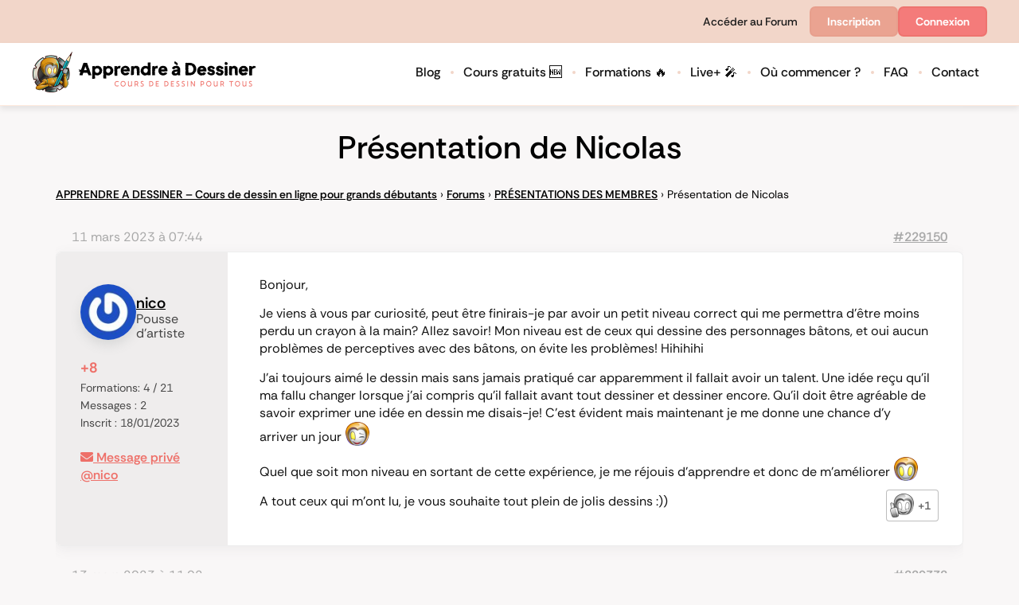

--- FILE ---
content_type: text/html; charset=UTF-8
request_url: https://www.apprendre-a-dessiner.org/forums/topic/presentation-de-nicolas-2/
body_size: 59002
content:
<!doctype html>
<html lang="fr-FR">
<head>
	<meta charset="UTF-8">
	<meta name="viewport" content="width=device-width, initial-scale=1">
	<link rel="profile" href="https://gmpg.org/xfn/11">
	<meta name='robots' content='index, follow, max-image-preview:large, max-snippet:-1, max-video-preview:-1' />
	<style>img:is([sizes="auto" i], [sizes^="auto," i]) { contain-intrinsic-size: 3000px 1500px }</style>
	
	<!-- This site is optimized with the Yoast SEO Premium plugin v26.7 (Yoast SEO v26.8) - https://yoast.com/product/yoast-seo-premium-wordpress/ -->
	<title>Présentation de Nicolas Apprendre a dessiner</title>
	<link rel="canonical" href="https://www.apprendre-a-dessiner.org/forums/topic/presentation-de-nicolas-2/" />
	<meta property="og:locale" content="fr_FR" />
	<meta property="og:type" content="article" />
	<meta property="og:title" content="Présentation de Nicolas" />
	<meta property="og:description" content="Bonjour, Je viens à vous par curiosité, peut être finirais-je par avoir un petit niveau correct qui me permettra d&#039;être moins perdu un crayon à la main? Allez savoir! Mon niveau est de ceux qui dessine des personnages bâtons, et oui aucun problèmes de perceptives avec des bâtons, on évite les problèmes! Hihihihi J&#039;ai toujours [&hellip;]" />
	<meta property="og:url" content="https://www.apprendre-a-dessiner.org/forums/topic/presentation-de-nicolas-2/" />
	<meta property="og:site_name" content="Apprendre a dessiner" />
	<meta property="article:publisher" content="https://www.facebook.com/Apprendreadessiner" />
	<meta name="twitter:label1" content="Durée de lecture estimée" />
	<meta name="twitter:data1" content="1 minute" />
	<script type="application/ld+json" class="yoast-schema-graph">{"@context":"https://schema.org","@graph":[{"@type":"WebPage","@id":"https://www.apprendre-a-dessiner.org/forums/topic/presentation-de-nicolas-2/","url":"https://www.apprendre-a-dessiner.org/forums/topic/presentation-de-nicolas-2/","name":"Présentation de Nicolas Apprendre a dessiner","isPartOf":{"@id":"https://www.apprendre-a-dessiner.org/#website"},"datePublished":"2023-03-11T06:44:13+00:00","breadcrumb":{"@id":"https://www.apprendre-a-dessiner.org/forums/topic/presentation-de-nicolas-2/#breadcrumb"},"inLanguage":"fr-FR","potentialAction":[{"@type":"ReadAction","target":["https://www.apprendre-a-dessiner.org/forums/topic/presentation-de-nicolas-2/"]}]},{"@type":"BreadcrumbList","@id":"https://www.apprendre-a-dessiner.org/forums/topic/presentation-de-nicolas-2/#breadcrumb","itemListElement":[{"@type":"ListItem","position":1,"name":"Apprendre à dessiner","item":"https://www.apprendre-a-dessiner.org/"},{"@type":"ListItem","position":2,"name":"Sujets","item":"https://www.apprendre-a-dessiner.org/topics/"},{"@type":"ListItem","position":3,"name":"PRÉSENTATIONS DES MEMBRES","item":"https://www.apprendre-a-dessiner.org/forums/forum/presentation-des-membres/"},{"@type":"ListItem","position":4,"name":"Présentation de Nicolas"}]},{"@type":"WebSite","@id":"https://www.apprendre-a-dessiner.org/#website","url":"https://www.apprendre-a-dessiner.org/","name":"Apprendre a dessiner","description":"Cours de dessin pour tous","publisher":{"@id":"https://www.apprendre-a-dessiner.org/#organization"},"potentialAction":[{"@type":"SearchAction","target":{"@type":"EntryPoint","urlTemplate":"https://www.apprendre-a-dessiner.org/?s={search_term_string}"},"query-input":{"@type":"PropertyValueSpecification","valueRequired":true,"valueName":"search_term_string"}}],"inLanguage":"fr-FR"},{"@type":"Organization","@id":"https://www.apprendre-a-dessiner.org/#organization","name":"Apprendre a dessiner","url":"https://www.apprendre-a-dessiner.org/","logo":{"@type":"ImageObject","inLanguage":"fr-FR","@id":"https://www.apprendre-a-dessiner.org/#/schema/logo/image/","url":"https://www.apprendre-a-dessiner.org/wp-content/uploads/2021/01/aad-banniere-pressive-FINALE-min-small.jpg","contentUrl":"https://www.apprendre-a-dessiner.org/wp-content/uploads/2021/01/aad-banniere-pressive-FINALE-min-small.jpg","width":265,"height":63,"caption":"Apprendre a dessiner"},"image":{"@id":"https://www.apprendre-a-dessiner.org/#/schema/logo/image/"},"sameAs":["https://www.facebook.com/Apprendreadessiner","https://www.instagram.com/apprendre.a.dessiner/","https://www.youtube.com/apprendredessiner","https://www.tiktok.com/@pitdessin"]}]}</script>
	<!-- / Yoast SEO Premium plugin. -->


<link href='https://fonts.gstatic.com' crossorigin rel='preconnect' />
<link rel="alternate" type="application/rss+xml" title="Apprendre a dessiner &raquo; Flux" href="https://www.apprendre-a-dessiner.org/feed/" />
<link rel="alternate" type="application/rss+xml" title="Apprendre a dessiner &raquo; Flux des commentaires" href="https://www.apprendre-a-dessiner.org/comments/feed/" />
<link rel='stylesheet' id='premium-addons-css' href='https://www.apprendre-a-dessiner.org/wp-content/plugins/premium-addons-for-elementor/assets/frontend/min-css/premium-addons.min.css?ver=4.11.64' media='all' />
<link rel='stylesheet' id='premium-pro-css' href='https://www.apprendre-a-dessiner.org/wp-content/plugins/premium-addons-pro/assets/frontend/min-css/premium-addons.min.css?ver=2.9.55' media='all' />
<style id='wp-emoji-styles-inline-css'>

	img.wp-smiley, img.emoji {
		display: inline !important;
		border: none !important;
		box-shadow: none !important;
		height: 1em !important;
		width: 1em !important;
		margin: 0 0.07em !important;
		vertical-align: -0.1em !important;
		background: none !important;
		padding: 0 !important;
	}
</style>
<link rel='stylesheet' id='wp-block-library-css' href='https://www.apprendre-a-dessiner.org/wp-includes/css/dist/block-library/style.min.css?ver=6.8.3' media='all' />
<style id='bp-login-form-style-inline-css'>
.widget_bp_core_login_widget .bp-login-widget-user-avatar{float:left}.widget_bp_core_login_widget .bp-login-widget-user-links{margin-left:70px}#bp-login-widget-form label{display:block;font-weight:600;margin:15px 0 5px;width:auto}#bp-login-widget-form input[type=password],#bp-login-widget-form input[type=text]{background-color:#fafafa;border:1px solid #d6d6d6;border-radius:0;font:inherit;font-size:100%;padding:.5em;width:100%}#bp-login-widget-form .bp-login-widget-register-link,#bp-login-widget-form .login-submit{display:inline;width:-moz-fit-content;width:fit-content}#bp-login-widget-form .bp-login-widget-register-link{margin-left:1em}#bp-login-widget-form .bp-login-widget-register-link a{filter:invert(1)}#bp-login-widget-form .bp-login-widget-pwd-link{font-size:80%}

</style>
<style id='bp-member-style-inline-css'>
[data-type="bp/member"] input.components-placeholder__input{border:1px solid #757575;border-radius:2px;flex:1 1 auto;padding:6px 8px}.bp-block-member{position:relative}.bp-block-member .member-content{display:flex}.bp-block-member .user-nicename{display:block}.bp-block-member .user-nicename a{border:none;color:currentColor;text-decoration:none}.bp-block-member .bp-profile-button{width:100%}.bp-block-member .bp-profile-button a.button{bottom:10px;display:inline-block;margin:18px 0 0;position:absolute;right:0}.bp-block-member.has-cover .item-header-avatar,.bp-block-member.has-cover .member-content,.bp-block-member.has-cover .member-description{z-index:2}.bp-block-member.has-cover .member-content,.bp-block-member.has-cover .member-description{padding-top:75px}.bp-block-member.has-cover .bp-member-cover-image{background-color:#c5c5c5;background-position:top;background-repeat:no-repeat;background-size:cover;border:0;display:block;height:150px;left:0;margin:0;padding:0;position:absolute;top:0;width:100%;z-index:1}.bp-block-member img.avatar{height:auto;width:auto}.bp-block-member.avatar-none .item-header-avatar{display:none}.bp-block-member.avatar-none.has-cover{min-height:200px}.bp-block-member.avatar-full{min-height:150px}.bp-block-member.avatar-full .item-header-avatar{width:180px}.bp-block-member.avatar-thumb .member-content{align-items:center;min-height:50px}.bp-block-member.avatar-thumb .item-header-avatar{width:70px}.bp-block-member.avatar-full.has-cover{min-height:300px}.bp-block-member.avatar-full.has-cover .item-header-avatar{width:200px}.bp-block-member.avatar-full.has-cover img.avatar{background:#fffc;border:2px solid #fff;margin-left:20px}.bp-block-member.avatar-thumb.has-cover .item-header-avatar{padding-top:75px}.entry .entry-content .bp-block-member .user-nicename a{border:none;color:currentColor;text-decoration:none}

</style>
<style id='bp-members-style-inline-css'>
[data-type="bp/members"] .components-placeholder.is-appender{min-height:0}[data-type="bp/members"] .components-placeholder.is-appender .components-placeholder__label:empty{display:none}[data-type="bp/members"] .components-placeholder input.components-placeholder__input{border:1px solid #757575;border-radius:2px;flex:1 1 auto;padding:6px 8px}[data-type="bp/members"].avatar-none .member-description{width:calc(100% - 44px)}[data-type="bp/members"].avatar-full .member-description{width:calc(100% - 224px)}[data-type="bp/members"].avatar-thumb .member-description{width:calc(100% - 114px)}[data-type="bp/members"] .member-content{position:relative}[data-type="bp/members"] .member-content .is-right{position:absolute;right:2px;top:2px}[data-type="bp/members"] .columns-2 .member-content .member-description,[data-type="bp/members"] .columns-3 .member-content .member-description,[data-type="bp/members"] .columns-4 .member-content .member-description{padding-left:44px;width:calc(100% - 44px)}[data-type="bp/members"] .columns-3 .is-right{right:-10px}[data-type="bp/members"] .columns-4 .is-right{right:-50px}.bp-block-members.is-grid{display:flex;flex-wrap:wrap;padding:0}.bp-block-members.is-grid .member-content{margin:0 1.25em 1.25em 0;width:100%}@media(min-width:600px){.bp-block-members.columns-2 .member-content{width:calc(50% - .625em)}.bp-block-members.columns-2 .member-content:nth-child(2n){margin-right:0}.bp-block-members.columns-3 .member-content{width:calc(33.33333% - .83333em)}.bp-block-members.columns-3 .member-content:nth-child(3n){margin-right:0}.bp-block-members.columns-4 .member-content{width:calc(25% - .9375em)}.bp-block-members.columns-4 .member-content:nth-child(4n){margin-right:0}}.bp-block-members .member-content{display:flex;flex-direction:column;padding-bottom:1em;text-align:center}.bp-block-members .member-content .item-header-avatar,.bp-block-members .member-content .member-description{width:100%}.bp-block-members .member-content .item-header-avatar{margin:0 auto}.bp-block-members .member-content .item-header-avatar img.avatar{display:inline-block}@media(min-width:600px){.bp-block-members .member-content{flex-direction:row;text-align:left}.bp-block-members .member-content .item-header-avatar,.bp-block-members .member-content .member-description{width:auto}.bp-block-members .member-content .item-header-avatar{margin:0}}.bp-block-members .member-content .user-nicename{display:block}.bp-block-members .member-content .user-nicename a{border:none;color:currentColor;text-decoration:none}.bp-block-members .member-content time{color:#767676;display:block;font-size:80%}.bp-block-members.avatar-none .item-header-avatar{display:none}.bp-block-members.avatar-full{min-height:190px}.bp-block-members.avatar-full .item-header-avatar{width:180px}.bp-block-members.avatar-thumb .member-content{min-height:80px}.bp-block-members.avatar-thumb .item-header-avatar{width:70px}.bp-block-members.columns-2 .member-content,.bp-block-members.columns-3 .member-content,.bp-block-members.columns-4 .member-content{display:block;text-align:center}.bp-block-members.columns-2 .member-content .item-header-avatar,.bp-block-members.columns-3 .member-content .item-header-avatar,.bp-block-members.columns-4 .member-content .item-header-avatar{margin:0 auto}.bp-block-members img.avatar{height:auto;max-width:-moz-fit-content;max-width:fit-content;width:auto}.bp-block-members .member-content.has-activity{align-items:center}.bp-block-members .member-content.has-activity .item-header-avatar{padding-right:1em}.bp-block-members .member-content.has-activity .wp-block-quote{margin-bottom:0;text-align:left}.bp-block-members .member-content.has-activity .wp-block-quote cite a,.entry .entry-content .bp-block-members .user-nicename a{border:none;color:currentColor;text-decoration:none}

</style>
<style id='bp-dynamic-members-style-inline-css'>
.bp-dynamic-block-container .item-options{font-size:.5em;margin:0 0 1em;padding:1em 0}.bp-dynamic-block-container .item-options a.selected{font-weight:600}.bp-dynamic-block-container ul.item-list{list-style:none;margin:1em 0;padding-left:0}.bp-dynamic-block-container ul.item-list li{margin-bottom:1em}.bp-dynamic-block-container ul.item-list li:after,.bp-dynamic-block-container ul.item-list li:before{content:" ";display:table}.bp-dynamic-block-container ul.item-list li:after{clear:both}.bp-dynamic-block-container ul.item-list li .item-avatar{float:left;width:60px}.bp-dynamic-block-container ul.item-list li .item{margin-left:70px}

</style>
<style id='bp-online-members-style-inline-css'>
.widget_bp_core_whos_online_widget .avatar-block,[data-type="bp/online-members"] .avatar-block{display:flex;flex-flow:row wrap}.widget_bp_core_whos_online_widget .avatar-block img,[data-type="bp/online-members"] .avatar-block img{margin:.5em}

</style>
<style id='bp-active-members-style-inline-css'>
.widget_bp_core_recently_active_widget .avatar-block,[data-type="bp/active-members"] .avatar-block{display:flex;flex-flow:row wrap}.widget_bp_core_recently_active_widget .avatar-block img,[data-type="bp/active-members"] .avatar-block img{margin:.5em}

</style>
<style id='bp-sitewide-notices-style-inline-css'>
.bp-sitewide-notice-block .bp-screen-reader-text,[data-type="bp/sitewide-notices"] .bp-screen-reader-text{border:0;clip:rect(0 0 0 0);height:1px;margin:-1px;overflow:hidden;padding:0;position:absolute;width:1px;word-wrap:normal!important}.bp-sitewide-notice-block [data-bp-tooltip]:after,[data-type="bp/sitewide-notices"] [data-bp-tooltip]:after{background-color:#fff;border:1px solid #737373;border-radius:1px;box-shadow:4px 4px 8px #0003;color:#333;content:attr(data-bp-tooltip);display:none;font-family:Helvetica Neue,Helvetica,Arial,san-serif;font-size:12px;font-weight:400;letter-spacing:normal;line-height:1.25;max-width:200px;opacity:0;padding:5px 8px;pointer-events:none;position:absolute;text-shadow:none;text-transform:none;transform:translateZ(0);transition:all 1.5s ease;visibility:hidden;white-space:nowrap;word-wrap:break-word;z-index:100000}.bp-sitewide-notice-block .bp-tooltip:after,[data-type="bp/sitewide-notices"] .bp-tooltip:after{left:50%;margin-top:7px;top:110%;transform:translate(-50%)}.bp-sitewide-notice-block{border-left:4px solid #ff853c;padding-left:1em;position:relative}.bp-sitewide-notice-block h2:before{background:none;border:none}.bp-sitewide-notice-block .dismiss-notice{background-color:#0000;border:1px solid #ff853c;color:#ff853c;display:block;padding:.2em .5em;position:absolute;right:.5em;top:.5em;width:-moz-fit-content;width:fit-content}.bp-sitewide-notice-block .dismiss-notice:hover{background-color:#ff853c;color:#fff}

</style>
<style id='vpb-video-style-inline-css'>
.dashicons{font-family:dashicons!important}.wp-block-vpb-video *{box-sizing:border-box}.wp-block-vpb-video .vpbVideoPlayer{margin:0 auto;max-width:100%;overflow:hidden}.wp-block-vpb-video .vpbVideoPlayer .videoWrapper button{color:#fff!important}.wp-block-vpb-video .vpbVideoPlayer .plyr input[type=range]::-webkit-slider-runnable-track{box-shadow:none}.wp-block-vpb-video .vpbVideoPlayer .plyr input[type=range]::-moz-range-track{box-shadow:none}.wp-block-vpb-video .vpbVideoPlayer .plyr input[type=range]::-ms-track{box-shadow:none}

</style>
<link rel='stylesheet' id='plyr-css' href='https://www.apprendre-a-dessiner.org/wp-content/plugins/video-player-block/assets/css/plyr.css?ver=3.6.12' media='all' />
<link rel='stylesheet' id='fontawesome-free-css' href='https://www.apprendre-a-dessiner.org/wp-content/plugins/getwid/vendors/fontawesome-free/css/all.min.css?ver=5.5.0' media='all' />
<link rel='stylesheet' id='slick-css' href='https://www.apprendre-a-dessiner.org/wp-content/plugins/getwid/vendors/slick/slick/slick.min.css?ver=1.9.0' media='all' />
<link rel='stylesheet' id='slick-theme-css' href='https://www.apprendre-a-dessiner.org/wp-content/plugins/getwid/vendors/slick/slick/slick-theme.min.css?ver=1.9.0' media='all' />
<link rel='stylesheet' id='mp-fancybox-css' href='https://www.apprendre-a-dessiner.org/wp-content/plugins/getwid/vendors/mp-fancybox/jquery.fancybox.min.css?ver=3.5.7-mp.1' media='all' />
<link rel='stylesheet' id='getwid-blocks-css' href='https://www.apprendre-a-dessiner.org/wp-content/plugins/getwid/assets/css/blocks.style.css?ver=2.1.3' media='all' />
<style id='getwid-blocks-inline-css'>
.wp-block-getwid-section .wp-block-getwid-section__wrapper .wp-block-getwid-section__inner-wrapper{max-width: 800px;}
</style>
<style id='global-styles-inline-css'>
:root{--wp--preset--aspect-ratio--square: 1;--wp--preset--aspect-ratio--4-3: 4/3;--wp--preset--aspect-ratio--3-4: 3/4;--wp--preset--aspect-ratio--3-2: 3/2;--wp--preset--aspect-ratio--2-3: 2/3;--wp--preset--aspect-ratio--16-9: 16/9;--wp--preset--aspect-ratio--9-16: 9/16;--wp--preset--color--black: #000000;--wp--preset--color--cyan-bluish-gray: #abb8c3;--wp--preset--color--white: #ffffff;--wp--preset--color--pale-pink: #f78da7;--wp--preset--color--vivid-red: #cf2e2e;--wp--preset--color--luminous-vivid-orange: #ff6900;--wp--preset--color--luminous-vivid-amber: #fcb900;--wp--preset--color--light-green-cyan: #7bdcb5;--wp--preset--color--vivid-green-cyan: #00d084;--wp--preset--color--pale-cyan-blue: #8ed1fc;--wp--preset--color--vivid-cyan-blue: #0693e3;--wp--preset--color--vivid-purple: #9b51e0;--wp--preset--gradient--vivid-cyan-blue-to-vivid-purple: linear-gradient(135deg,rgba(6,147,227,1) 0%,rgb(155,81,224) 100%);--wp--preset--gradient--light-green-cyan-to-vivid-green-cyan: linear-gradient(135deg,rgb(122,220,180) 0%,rgb(0,208,130) 100%);--wp--preset--gradient--luminous-vivid-amber-to-luminous-vivid-orange: linear-gradient(135deg,rgba(252,185,0,1) 0%,rgba(255,105,0,1) 100%);--wp--preset--gradient--luminous-vivid-orange-to-vivid-red: linear-gradient(135deg,rgba(255,105,0,1) 0%,rgb(207,46,46) 100%);--wp--preset--gradient--very-light-gray-to-cyan-bluish-gray: linear-gradient(135deg,rgb(238,238,238) 0%,rgb(169,184,195) 100%);--wp--preset--gradient--cool-to-warm-spectrum: linear-gradient(135deg,rgb(74,234,220) 0%,rgb(151,120,209) 20%,rgb(207,42,186) 40%,rgb(238,44,130) 60%,rgb(251,105,98) 80%,rgb(254,248,76) 100%);--wp--preset--gradient--blush-light-purple: linear-gradient(135deg,rgb(255,206,236) 0%,rgb(152,150,240) 100%);--wp--preset--gradient--blush-bordeaux: linear-gradient(135deg,rgb(254,205,165) 0%,rgb(254,45,45) 50%,rgb(107,0,62) 100%);--wp--preset--gradient--luminous-dusk: linear-gradient(135deg,rgb(255,203,112) 0%,rgb(199,81,192) 50%,rgb(65,88,208) 100%);--wp--preset--gradient--pale-ocean: linear-gradient(135deg,rgb(255,245,203) 0%,rgb(182,227,212) 50%,rgb(51,167,181) 100%);--wp--preset--gradient--electric-grass: linear-gradient(135deg,rgb(202,248,128) 0%,rgb(113,206,126) 100%);--wp--preset--gradient--midnight: linear-gradient(135deg,rgb(2,3,129) 0%,rgb(40,116,252) 100%);--wp--preset--font-size--small: 13px;--wp--preset--font-size--medium: 20px;--wp--preset--font-size--large: 36px;--wp--preset--font-size--x-large: 42px;--wp--preset--spacing--20: 0.44rem;--wp--preset--spacing--30: 0.67rem;--wp--preset--spacing--40: 1rem;--wp--preset--spacing--50: 1.5rem;--wp--preset--spacing--60: 2.25rem;--wp--preset--spacing--70: 3.38rem;--wp--preset--spacing--80: 5.06rem;--wp--preset--shadow--natural: 6px 6px 9px rgba(0, 0, 0, 0.2);--wp--preset--shadow--deep: 12px 12px 50px rgba(0, 0, 0, 0.4);--wp--preset--shadow--sharp: 6px 6px 0px rgba(0, 0, 0, 0.2);--wp--preset--shadow--outlined: 6px 6px 0px -3px rgba(255, 255, 255, 1), 6px 6px rgba(0, 0, 0, 1);--wp--preset--shadow--crisp: 6px 6px 0px rgba(0, 0, 0, 1);}:root { --wp--style--global--content-size: 800px;--wp--style--global--wide-size: 1200px; }:where(body) { margin: 0; }.wp-site-blocks > .alignleft { float: left; margin-right: 2em; }.wp-site-blocks > .alignright { float: right; margin-left: 2em; }.wp-site-blocks > .aligncenter { justify-content: center; margin-left: auto; margin-right: auto; }:where(.wp-site-blocks) > * { margin-block-start: 24px; margin-block-end: 0; }:where(.wp-site-blocks) > :first-child { margin-block-start: 0; }:where(.wp-site-blocks) > :last-child { margin-block-end: 0; }:root { --wp--style--block-gap: 24px; }:root :where(.is-layout-flow) > :first-child{margin-block-start: 0;}:root :where(.is-layout-flow) > :last-child{margin-block-end: 0;}:root :where(.is-layout-flow) > *{margin-block-start: 24px;margin-block-end: 0;}:root :where(.is-layout-constrained) > :first-child{margin-block-start: 0;}:root :where(.is-layout-constrained) > :last-child{margin-block-end: 0;}:root :where(.is-layout-constrained) > *{margin-block-start: 24px;margin-block-end: 0;}:root :where(.is-layout-flex){gap: 24px;}:root :where(.is-layout-grid){gap: 24px;}.is-layout-flow > .alignleft{float: left;margin-inline-start: 0;margin-inline-end: 2em;}.is-layout-flow > .alignright{float: right;margin-inline-start: 2em;margin-inline-end: 0;}.is-layout-flow > .aligncenter{margin-left: auto !important;margin-right: auto !important;}.is-layout-constrained > .alignleft{float: left;margin-inline-start: 0;margin-inline-end: 2em;}.is-layout-constrained > .alignright{float: right;margin-inline-start: 2em;margin-inline-end: 0;}.is-layout-constrained > .aligncenter{margin-left: auto !important;margin-right: auto !important;}.is-layout-constrained > :where(:not(.alignleft):not(.alignright):not(.alignfull)){max-width: var(--wp--style--global--content-size);margin-left: auto !important;margin-right: auto !important;}.is-layout-constrained > .alignwide{max-width: var(--wp--style--global--wide-size);}body .is-layout-flex{display: flex;}.is-layout-flex{flex-wrap: wrap;align-items: center;}.is-layout-flex > :is(*, div){margin: 0;}body .is-layout-grid{display: grid;}.is-layout-grid > :is(*, div){margin: 0;}body{padding-top: 0px;padding-right: 0px;padding-bottom: 0px;padding-left: 0px;}a:where(:not(.wp-element-button)){text-decoration: underline;}:root :where(.wp-element-button, .wp-block-button__link){background-color: #32373c;border-width: 0;color: #fff;font-family: inherit;font-size: inherit;line-height: inherit;padding: calc(0.667em + 2px) calc(1.333em + 2px);text-decoration: none;}.has-black-color{color: var(--wp--preset--color--black) !important;}.has-cyan-bluish-gray-color{color: var(--wp--preset--color--cyan-bluish-gray) !important;}.has-white-color{color: var(--wp--preset--color--white) !important;}.has-pale-pink-color{color: var(--wp--preset--color--pale-pink) !important;}.has-vivid-red-color{color: var(--wp--preset--color--vivid-red) !important;}.has-luminous-vivid-orange-color{color: var(--wp--preset--color--luminous-vivid-orange) !important;}.has-luminous-vivid-amber-color{color: var(--wp--preset--color--luminous-vivid-amber) !important;}.has-light-green-cyan-color{color: var(--wp--preset--color--light-green-cyan) !important;}.has-vivid-green-cyan-color{color: var(--wp--preset--color--vivid-green-cyan) !important;}.has-pale-cyan-blue-color{color: var(--wp--preset--color--pale-cyan-blue) !important;}.has-vivid-cyan-blue-color{color: var(--wp--preset--color--vivid-cyan-blue) !important;}.has-vivid-purple-color{color: var(--wp--preset--color--vivid-purple) !important;}.has-black-background-color{background-color: var(--wp--preset--color--black) !important;}.has-cyan-bluish-gray-background-color{background-color: var(--wp--preset--color--cyan-bluish-gray) !important;}.has-white-background-color{background-color: var(--wp--preset--color--white) !important;}.has-pale-pink-background-color{background-color: var(--wp--preset--color--pale-pink) !important;}.has-vivid-red-background-color{background-color: var(--wp--preset--color--vivid-red) !important;}.has-luminous-vivid-orange-background-color{background-color: var(--wp--preset--color--luminous-vivid-orange) !important;}.has-luminous-vivid-amber-background-color{background-color: var(--wp--preset--color--luminous-vivid-amber) !important;}.has-light-green-cyan-background-color{background-color: var(--wp--preset--color--light-green-cyan) !important;}.has-vivid-green-cyan-background-color{background-color: var(--wp--preset--color--vivid-green-cyan) !important;}.has-pale-cyan-blue-background-color{background-color: var(--wp--preset--color--pale-cyan-blue) !important;}.has-vivid-cyan-blue-background-color{background-color: var(--wp--preset--color--vivid-cyan-blue) !important;}.has-vivid-purple-background-color{background-color: var(--wp--preset--color--vivid-purple) !important;}.has-black-border-color{border-color: var(--wp--preset--color--black) !important;}.has-cyan-bluish-gray-border-color{border-color: var(--wp--preset--color--cyan-bluish-gray) !important;}.has-white-border-color{border-color: var(--wp--preset--color--white) !important;}.has-pale-pink-border-color{border-color: var(--wp--preset--color--pale-pink) !important;}.has-vivid-red-border-color{border-color: var(--wp--preset--color--vivid-red) !important;}.has-luminous-vivid-orange-border-color{border-color: var(--wp--preset--color--luminous-vivid-orange) !important;}.has-luminous-vivid-amber-border-color{border-color: var(--wp--preset--color--luminous-vivid-amber) !important;}.has-light-green-cyan-border-color{border-color: var(--wp--preset--color--light-green-cyan) !important;}.has-vivid-green-cyan-border-color{border-color: var(--wp--preset--color--vivid-green-cyan) !important;}.has-pale-cyan-blue-border-color{border-color: var(--wp--preset--color--pale-cyan-blue) !important;}.has-vivid-cyan-blue-border-color{border-color: var(--wp--preset--color--vivid-cyan-blue) !important;}.has-vivid-purple-border-color{border-color: var(--wp--preset--color--vivid-purple) !important;}.has-vivid-cyan-blue-to-vivid-purple-gradient-background{background: var(--wp--preset--gradient--vivid-cyan-blue-to-vivid-purple) !important;}.has-light-green-cyan-to-vivid-green-cyan-gradient-background{background: var(--wp--preset--gradient--light-green-cyan-to-vivid-green-cyan) !important;}.has-luminous-vivid-amber-to-luminous-vivid-orange-gradient-background{background: var(--wp--preset--gradient--luminous-vivid-amber-to-luminous-vivid-orange) !important;}.has-luminous-vivid-orange-to-vivid-red-gradient-background{background: var(--wp--preset--gradient--luminous-vivid-orange-to-vivid-red) !important;}.has-very-light-gray-to-cyan-bluish-gray-gradient-background{background: var(--wp--preset--gradient--very-light-gray-to-cyan-bluish-gray) !important;}.has-cool-to-warm-spectrum-gradient-background{background: var(--wp--preset--gradient--cool-to-warm-spectrum) !important;}.has-blush-light-purple-gradient-background{background: var(--wp--preset--gradient--blush-light-purple) !important;}.has-blush-bordeaux-gradient-background{background: var(--wp--preset--gradient--blush-bordeaux) !important;}.has-luminous-dusk-gradient-background{background: var(--wp--preset--gradient--luminous-dusk) !important;}.has-pale-ocean-gradient-background{background: var(--wp--preset--gradient--pale-ocean) !important;}.has-electric-grass-gradient-background{background: var(--wp--preset--gradient--electric-grass) !important;}.has-midnight-gradient-background{background: var(--wp--preset--gradient--midnight) !important;}.has-small-font-size{font-size: var(--wp--preset--font-size--small) !important;}.has-medium-font-size{font-size: var(--wp--preset--font-size--medium) !important;}.has-large-font-size{font-size: var(--wp--preset--font-size--large) !important;}.has-x-large-font-size{font-size: var(--wp--preset--font-size--x-large) !important;}
:root :where(.wp-block-pullquote){font-size: 1.5em;line-height: 1.6;}
</style>
<link rel='stylesheet' id='bbp-default-css' href='https://www.apprendre-a-dessiner.org/wp-content/plugins/bbpress/templates/default/css/bbpress.min.css?ver=2.6.14' media='all' />
<link rel='stylesheet' id='wp-ulike-css' href='https://www.apprendre-a-dessiner.org/wp-content/plugins/wp-ulike/assets/css/wp-ulike.min.css?ver=4.8.3.1' media='all' />
<style id='wp-ulike-inline-css'>
/* Sous chaque avatar, on affiche le contenu de l’attribut title du  parent */
.wp-ulike-likers-list a[title] {
  position: relative; /* pour pouvoir positionner le ::after */
}

.wp-ulike-likers-list a[title]::after {
  content: attr(title);
  display: block;
  font-size: 0.75rem;
  margin-top: 0.25rem;
  text-align: center;
  color: #333;
  white-space: nowrap;
}
</style>
<link rel='stylesheet' id='wp-ulike-pro-css' href='https://www.apprendre-a-dessiner.org/wp-content/plugins/wp-ulike-pro/public/assets/css/wp-ulike-pro.min.css?ver=2.0.0' media='all' />
<link rel='stylesheet' id='hello-elementor-css' href='https://www.apprendre-a-dessiner.org/wp-content/themes/hello-elementor/style.min.css?ver=3.3.0' media='all' />
<link rel='stylesheet' id='hello-elementor-theme-style-css' href='https://www.apprendre-a-dessiner.org/wp-content/themes/hello-elementor/theme.min.css?ver=3.3.0' media='all' />
<link rel='stylesheet' id='hello-elementor-header-footer-css' href='https://www.apprendre-a-dessiner.org/wp-content/themes/hello-elementor/header-footer.min.css?ver=3.3.0' media='all' />
<link rel='stylesheet' id='rh-checkboxes-css' href='https://www.apprendre-a-dessiner.org/wp-content/plugins/white-label-login/includes/css/rh_checkboxes.css?ver=1.0.0' media='all' />
<link rel='stylesheet' id='ns-style-bar-css' href='https://www.apprendre-a-dessiner.org/wp-content/plugins/white-label-login/includes/css/ns-style-bar.css?ver=1.0.0' media='all' />
<link rel='stylesheet' id='slide-push-login-css' href='https://www.apprendre-a-dessiner.org/wp-content/plugins/white-label-login/includes/css/spl.css?ver=1.0.1' media='all' />
<link rel='stylesheet' id='gdbto-front-css' href='https://www.apprendre-a-dessiner.org/wp-content/plugins/gd-bbpress-tools/css/front.min.css?ver=3.5.3_b2450_free' media='all' />
<link rel='stylesheet' id='gdatt-attachments-css' href='https://www.apprendre-a-dessiner.org/wp-content/plugins/gd-bbpress-attachments/css/front.min.css?ver=4.9_b2800_free' media='all' />
<link rel='stylesheet' id='elementor-frontend-css' href='https://www.apprendre-a-dessiner.org/wp-content/plugins/elementor/assets/css/frontend.min.css?ver=3.30.3' media='all' />
<style id='elementor-frontend-inline-css'>
.elementor-kit-298684{--e-global-color-primary:#FFCC00;--e-global-color-secondary:#54595F;--e-global-color-text:#7A7A7A;--e-global-color-accent:#FFCC00;--e-global-color-b95b9b1:#242424;--e-global-color-59baa97:#FFFFFF;--e-global-color-3d0c45b:#EEEEEE;--e-global-color-6e09f75:#FFF5D9;--e-global-color-7790055:#103450;--e-global-color-7a57293:#F47B7A;--e-global-color-003bea1:#F7CA6A;--e-global-color-f507fd1:#05C3C3;--e-global-color-e3afb1a:#6C22A6;--e-global-typography-primary-font-family:"Rethink Sans";--e-global-typography-primary-font-weight:600;--e-global-typography-secondary-font-family:"Rethink Sans";--e-global-typography-secondary-font-weight:400;--e-global-typography-text-font-family:"Rethink Sans";--e-global-typography-text-font-weight:400;--e-global-typography-accent-font-family:"Rethink Sans";--e-global-typography-accent-font-weight:500;background-color:#F9F7F7;color:#000000;font-family:"Rethink Sans", Sans-serif;}.elementor-kit-298684 button,.elementor-kit-298684 input[type="button"],.elementor-kit-298684 input[type="submit"],.elementor-kit-298684 .elementor-button{background-color:var( --e-global-color-7a57293 );font-size:20px;font-weight:600;color:#FFFFFF;border-radius:0px 0px 0px 0px;}.elementor-kit-298684 button:hover,.elementor-kit-298684 button:focus,.elementor-kit-298684 input[type="button"]:hover,.elementor-kit-298684 input[type="button"]:focus,.elementor-kit-298684 input[type="submit"]:hover,.elementor-kit-298684 input[type="submit"]:focus,.elementor-kit-298684 .elementor-button:hover,.elementor-kit-298684 .elementor-button:focus{background-color:var( --e-global-color-7a57293 );color:#FFFFFF;}.elementor-kit-298684 e-page-transition{background-color:#FFBC7D;}.elementor-kit-298684 a{color:#0A0A0A;}.elementor-kit-298684 a:hover{color:var( --e-global-color-7a57293 );}.elementor-section.elementor-section-boxed > .elementor-container{max-width:1140px;}.e-con{--container-max-width:1140px;}.elementor-widget:not(:last-child){margin-block-end:20px;}.elementor-element{--widgets-spacing:20px 20px;--widgets-spacing-row:20px;--widgets-spacing-column:20px;}{}h1.entry-title{display:var(--page-title-display);}@media(max-width:1024px){.elementor-section.elementor-section-boxed > .elementor-container{max-width:1024px;}.e-con{--container-max-width:1024px;}}@media(max-width:767px){.elementor-section.elementor-section-boxed > .elementor-container{max-width:767px;}.e-con{--container-max-width:767px;}}
.elementor-298706 .elementor-element.elementor-element-95c3eb9{--display:flex;--min-height:0px;--flex-direction:row;--container-widget-width:initial;--container-widget-height:100%;--container-widget-flex-grow:1;--container-widget-align-self:stretch;--flex-wrap-mobile:wrap;--gap:0px 0px;--row-gap:0px;--column-gap:0px;--margin-top:0px;--margin-bottom:0px;--margin-left:0px;--margin-right:0px;--padding-top:0px;--padding-bottom:0px;--padding-left:0px;--padding-right:0px;}.elementor-298706 .elementor-element.elementor-element-95c3eb9:not(.elementor-motion-effects-element-type-background), .elementor-298706 .elementor-element.elementor-element-95c3eb9 > .elementor-motion-effects-container > .elementor-motion-effects-layer{background-color:#C3D7E8;background-image:url("https://www.apprendre-a-dessiner.org/wp-content/uploads/2026/01/background-home-page-v3.png");background-repeat:no-repeat;background-size:cover;}.elementor-298706 .elementor-element.elementor-element-92f156f{--display:flex;--flex-direction:column;--container-widget-width:calc( ( 1 - var( --container-widget-flex-grow ) ) * 100% );--container-widget-height:initial;--container-widget-flex-grow:0;--container-widget-align-self:initial;--flex-wrap-mobile:wrap;--justify-content:center;--align-items:center;--margin-top:0px;--margin-bottom:0px;--margin-left:0px;--margin-right:0px;--padding-top:0px;--padding-bottom:0px;--padding-left:0px;--padding-right:0px;}.elementor-298706 .elementor-element.elementor-element-0dd520f > .elementor-widget-container{margin:0rem 2rem 0rem -3rem;padding:0px 0px 0px 0px;}.elementor-298706 .elementor-element.elementor-element-196be83{--display:flex;--flex-direction:column;--container-widget-width:100%;--container-widget-height:initial;--container-widget-flex-grow:0;--container-widget-align-self:initial;--flex-wrap-mobile:wrap;--gap:4px 4px;--row-gap:4px;--column-gap:4px;border-style:none;--border-style:none;--border-radius:0px 0px 0px 0px;--margin-top:0rem;--margin-bottom:0rem;--margin-left:-3rem;--margin-right:0rem;--padding-top:0rem;--padding-bottom:0rem;--padding-left:0rem;--padding-right:0rem;}.elementor-298706 .elementor-element.elementor-element-196be83.e-con{--align-self:center;}.elementor-298706 .elementor-element.elementor-element-584f454{text-align:center;}.elementor-298706 .elementor-element.elementor-element-584f454 .elementor-heading-title{font-size:3.7rem;font-weight:900;text-transform:uppercase;color:#FF1800;}.elementor-298706 .elementor-element.elementor-element-97f254f{text-align:center;}.elementor-298706 .elementor-element.elementor-element-97f254f .elementor-heading-title{font-size:1.4rem;font-weight:700;text-transform:none;text-shadow:2px 4px 0px rgba(0, 0, 0, 0.1);color:#000000;}.elementor-298706 .elementor-element.elementor-element-8fb7ffb{--display:flex;--flex-direction:column;--container-widget-width:100%;--container-widget-height:initial;--container-widget-flex-grow:0;--container-widget-align-self:initial;--flex-wrap-mobile:wrap;--gap:4px 4px;--row-gap:4px;--column-gap:4px;border-style:dotted;--border-style:dotted;border-width:5px 5px 5px 5px;--border-top-width:5px;--border-right-width:5px;--border-bottom-width:5px;--border-left-width:5px;border-color:#FD0202;--border-color:#FD0202;--border-radius:0px 0px 0px 0px;--margin-top:0rem;--margin-bottom:0rem;--margin-left:-0rem;--margin-right:0rem;--padding-top:1rem;--padding-bottom:1rem;--padding-left:1rem;--padding-right:1rem;}.elementor-298706 .elementor-element.elementor-element-8fb7ffb:not(.elementor-motion-effects-element-type-background), .elementor-298706 .elementor-element.elementor-element-8fb7ffb > .elementor-motion-effects-container > .elementor-motion-effects-layer{background-color:#FFFFFF;}.elementor-298706 .elementor-element.elementor-element-8fb7ffb.e-con{--align-self:center;}.elementor-298706 .elementor-element.elementor-element-fc8d7aa > .elementor-widget-container{margin:0rem 0rem 0rem 0rem;}.elementor-298706 .elementor-element.elementor-element-fc8d7aa{text-align:center;}.elementor-298706 .elementor-element.elementor-element-fc8d7aa .elementor-heading-title{font-size:1.4rem;font-weight:700;text-transform:none;text-shadow:2px 4px 0px rgba(0, 0, 0, 0.1);color:#000000;}.elementor-298706 .elementor-element.elementor-element-160a9f0{text-align:center;}.elementor-298706 .elementor-element.elementor-element-160a9f0 .elementor-heading-title{font-size:2rem;font-weight:700;text-transform:none;text-shadow:2px 4px 0px rgba(0, 0, 0, 0.1);color:#000000;}.elementor-298706 .elementor-element.elementor-element-72d9aa4 > .elementor-widget-container{padding:0rem 0rem 0rem 0rem;}.elementor-298706 .elementor-element.elementor-element-72d9aa4.elementor-element{--align-self:center;}.elementor-298706 .elementor-element.elementor-element-72d9aa4{text-align:center;font-size:1.1rem;font-weight:500;color:#000000;}.elementor-298706 .elementor-element.elementor-element-766691e{--display:flex;--align-items:center;--container-widget-width:calc( ( 1 - var( --container-widget-flex-grow ) ) * 100% );}.elementor-298706 .elementor-element.elementor-element-766691e.e-con{--align-self:center;}.elementor-298706 .elementor-element.elementor-element-6296428 .elementor-button{background-color:#FF0000;font-family:"Courier Prime", Sans-serif;font-size:1.7rem;fill:#FFFFFF;color:#FFFFFF;border-style:solid;border-width:2px 2px 2px 2px;border-color:#FF0000;border-radius:7px 7px 7px 7px;}.elementor-298706 .elementor-element.elementor-element-5269c992{--display:flex;--flex-direction:row-reverse;--container-widget-width:calc( ( 1 - var( --container-widget-flex-grow ) ) * 100% );--container-widget-height:100%;--container-widget-flex-grow:1;--container-widget-align-self:stretch;--flex-wrap-mobile:wrap-reverse;--justify-content:flex-start;--align-items:center;--gap:10px 10px;--row-gap:10px;--column-gap:10px;--padding-top:8px;--padding-bottom:8px;--padding-left:0px;--padding-right:0px;}.elementor-298706 .elementor-element.elementor-element-5269c992:not(.elementor-motion-effects-element-type-background), .elementor-298706 .elementor-element.elementor-element-5269c992 > .elementor-motion-effects-container > .elementor-motion-effects-layer{background-color:#F2D6C9;}.elementor-298706 .elementor-element.elementor-element-2779d96d .elementor-button{background-color:var( --e-global-color-7a57293 );font-family:"Rethink Sans", Sans-serif;font-size:14px;font-weight:700;fill:var( --e-global-color-59baa97 );color:var( --e-global-color-59baa97 );border-style:solid;border-width:2px 2px 2px 2px;border-color:#E4665F66;border-radius:7px 7px 7px 7px;padding:10px 20px 10px 20px;}.elementor-298706 .elementor-element.elementor-element-3d2681ae > .elementor-widget-container{margin:0px 10px 0px 0px;padding:0px 0px 0px 0px;}.elementor-298706 .elementor-element.elementor-element-3d2681ae .elementor-image-box-wrapper{text-align:left;}.elementor-298706 .elementor-element.elementor-element-3d2681ae.elementor-position-right .elementor-image-box-img{margin-left:0px;}.elementor-298706 .elementor-element.elementor-element-3d2681ae.elementor-position-left .elementor-image-box-img{margin-right:0px;}.elementor-298706 .elementor-element.elementor-element-3d2681ae.elementor-position-top .elementor-image-box-img{margin-bottom:0px;}.elementor-298706 .elementor-element.elementor-element-3d2681ae .elementor-image-box-title{margin-bottom:0px;font-family:"Rethink Sans", Sans-serif;font-size:14px;font-weight:600;line-height:14px;color:#1B1B1B;}.elementor-298706 .elementor-element.elementor-element-3d2681ae .elementor-image-box-wrapper .elementor-image-box-img{width:38px;}.elementor-298706 .elementor-element.elementor-element-3d2681ae .elementor-image-box-img img{border-radius:100px;transition-duration:0.3s;}.elementor-298706 .elementor-element.elementor-element-93fc4ac .elementor-button{background-color:#00000000;font-family:"Rethink Sans", Sans-serif;font-size:14px;font-weight:500;fill:#1B1B1B;color:#1B1B1B;border-style:none;border-radius:0px 0px 0px 0px;padding:10px 0px 10px 0px;}.elementor-298706 .elementor-element.elementor-element-93fc4ac > .elementor-widget-container{margin:0px 15px 0px 0px;}.elementor-298706 .elementor-element.elementor-element-7c04a438 .elementor-button{background-color:var( --e-global-color-7a57293 );font-family:"Rethink Sans", Sans-serif;font-size:14px;font-weight:700;fill:var( --e-global-color-59baa97 );color:var( --e-global-color-59baa97 );border-style:solid;border-width:2px 2px 2px 2px;border-color:#E4665F66;border-radius:7px 7px 7px 7px;padding:10px 20px 10px 20px;}.elementor-298706 .elementor-element.elementor-element-fcb15c4 .elementor-button{background-color:#EAA391;font-family:"Rethink Sans", Sans-serif;font-size:14px;font-weight:700;fill:var( --e-global-color-59baa97 );color:var( --e-global-color-59baa97 );border-style:solid;border-width:2px 2px 2px 2px;border-color:#E0998766;border-radius:7px 7px 7px 7px;padding:10px 20px 10px 20px;}.elementor-298706 .elementor-element.elementor-element-ac6ee8a .elementor-button{background-color:#00000000;font-family:"Rethink Sans", Sans-serif;font-size:14px;font-weight:500;fill:#1B1B1B;color:#1B1B1B;border-style:none;border-radius:0px 0px 0px 0px;padding:10px 0px 10px 0px;}.elementor-298706 .elementor-element.elementor-element-ac6ee8a > .elementor-widget-container{margin:0px 15px 0px 0px;}.elementor-298706 .elementor-element.elementor-element-7b00a324{--display:flex;--flex-direction:row;--container-widget-width:calc( ( 1 - var( --container-widget-flex-grow ) ) * 100% );--container-widget-height:100%;--container-widget-flex-grow:1;--container-widget-align-self:stretch;--flex-wrap-mobile:wrap;--justify-content:space-between;--align-items:center;--gap:0px 0px;--row-gap:0px;--column-gap:0px;--overlay-opacity:0.5;border-style:solid;--border-style:solid;border-width:0px 0px 1px 0px;--border-top-width:0px;--border-right-width:0px;--border-bottom-width:1px;--border-left-width:0px;border-color:#FFEADD;--border-color:#FFEADD;box-shadow:0px 4px 7px 0px rgba(50.00000000000001, 50.00000000000001, 50.00000000000001, 0.1);--padding-top:10px;--padding-bottom:15px;--padding-left:0px;--padding-right:0px;--z-index:99;}.elementor-298706 .elementor-element.elementor-element-7b00a324:not(.elementor-motion-effects-element-type-background), .elementor-298706 .elementor-element.elementor-element-7b00a324 > .elementor-motion-effects-container > .elementor-motion-effects-layer{background-color:var( --e-global-color-59baa97 );}.elementor-298706 .elementor-element.elementor-element-7b00a324::before, .elementor-298706 .elementor-element.elementor-element-7b00a324 > .elementor-background-video-container::before, .elementor-298706 .elementor-element.elementor-element-7b00a324 > .e-con-inner > .elementor-background-video-container::before, .elementor-298706 .elementor-element.elementor-element-7b00a324 > .elementor-background-slideshow::before, .elementor-298706 .elementor-element.elementor-element-7b00a324 > .e-con-inner > .elementor-background-slideshow::before, .elementor-298706 .elementor-element.elementor-element-7b00a324 > .elementor-motion-effects-container > .elementor-motion-effects-layer::before{--background-overlay:'';}.elementor-298706 .elementor-element.elementor-element-3a2c3302 img{height:53px;object-fit:scale-down;object-position:center center;}.elementor-298706 .elementor-element.elementor-element-258c5338 img{height:53px;}.elementor-298706 .elementor-element.elementor-element-7a46a318 .elementor-icon-wrapper{text-align:center;}.elementor-298706 .elementor-element.elementor-element-7a46a318.elementor-view-stacked .elementor-icon{background-color:var( --e-global-color-7a57293 );}.elementor-298706 .elementor-element.elementor-element-7a46a318.elementor-view-framed .elementor-icon, .elementor-298706 .elementor-element.elementor-element-7a46a318.elementor-view-default .elementor-icon{color:var( --e-global-color-7a57293 );border-color:var( --e-global-color-7a57293 );}.elementor-298706 .elementor-element.elementor-element-7a46a318.elementor-view-framed .elementor-icon, .elementor-298706 .elementor-element.elementor-element-7a46a318.elementor-view-default .elementor-icon svg{fill:var( --e-global-color-7a57293 );}.elementor-298706 .elementor-element.elementor-element-7877ad71 .elementor-nav-menu .elementor-item{font-family:"Rethink Sans", Sans-serif;font-size:16px;font-weight:500;}.elementor-298706 .elementor-element.elementor-element-7877ad71 .elementor-nav-menu--main .elementor-item{color:#141414;fill:#141414;padding-left:10px;padding-right:10px;padding-top:5px;padding-bottom:5px;}.elementor-298706 .elementor-element.elementor-element-7877ad71 .elementor-nav-menu--main .elementor-item:hover,
					.elementor-298706 .elementor-element.elementor-element-7877ad71 .elementor-nav-menu--main .elementor-item.elementor-item-active,
					.elementor-298706 .elementor-element.elementor-element-7877ad71 .elementor-nav-menu--main .elementor-item.highlighted,
					.elementor-298706 .elementor-element.elementor-element-7877ad71 .elementor-nav-menu--main .elementor-item:focus{color:#000000;}.elementor-298706 .elementor-element.elementor-element-7877ad71 .elementor-nav-menu--main:not(.e--pointer-framed) .elementor-item:before,
					.elementor-298706 .elementor-element.elementor-element-7877ad71 .elementor-nav-menu--main:not(.e--pointer-framed) .elementor-item:after{background-color:#FDF4F1;}.elementor-298706 .elementor-element.elementor-element-7877ad71 .e--pointer-framed .elementor-item:before,
					.elementor-298706 .elementor-element.elementor-element-7877ad71 .e--pointer-framed .elementor-item:after{border-color:#FDF4F1;}.elementor-298706 .elementor-element.elementor-element-7877ad71 .elementor-nav-menu--main .elementor-item.elementor-item-active{color:#000000;}.elementor-298706 .elementor-element.elementor-element-7877ad71 .elementor-nav-menu--main:not(.e--pointer-framed) .elementor-item.elementor-item-active:before,
					.elementor-298706 .elementor-element.elementor-element-7877ad71 .elementor-nav-menu--main:not(.e--pointer-framed) .elementor-item.elementor-item-active:after{background-color:#FDF4F1;}.elementor-298706 .elementor-element.elementor-element-7877ad71 .e--pointer-framed .elementor-item.elementor-item-active:before,
					.elementor-298706 .elementor-element.elementor-element-7877ad71 .e--pointer-framed .elementor-item.elementor-item-active:after{border-color:#FDF4F1;}.elementor-298706 .elementor-element.elementor-element-7877ad71{--e-nav-menu-divider-content:"";--e-nav-menu-divider-style:dotted;--e-nav-menu-divider-width:4px;--e-nav-menu-divider-height:4px;--e-nav-menu-divider-color:#F2D6C9;--e-nav-menu-horizontal-menu-item-margin:calc( 5px / 2 );}.elementor-298706 .elementor-element.elementor-element-7877ad71 .elementor-nav-menu--main:not(.elementor-nav-menu--layout-horizontal) .elementor-nav-menu > li:not(:last-child){margin-bottom:5px;}.elementor-298706 .elementor-element.elementor-element-7877ad71 .elementor-item:before{border-radius:2px;}.elementor-298706 .elementor-element.elementor-element-7877ad71 .e--animation-shutter-in-horizontal .elementor-item:before{border-radius:2px 2px 0 0;}.elementor-298706 .elementor-element.elementor-element-7877ad71 .e--animation-shutter-in-horizontal .elementor-item:after{border-radius:0 0 2px 2px;}.elementor-298706 .elementor-element.elementor-element-7877ad71 .e--animation-shutter-in-vertical .elementor-item:before{border-radius:0 2px 2px 0;}.elementor-298706 .elementor-element.elementor-element-7877ad71 .e--animation-shutter-in-vertical .elementor-item:after{border-radius:2px 0 0 2px;}.elementor-theme-builder-content-area{height:400px;}.elementor-location-header:before, .elementor-location-footer:before{content:"";display:table;clear:both;}@media(min-width:768px){.elementor-298706 .elementor-element.elementor-element-92f156f{--width:36%;}.elementor-298706 .elementor-element.elementor-element-196be83{--width:73%;}.elementor-298706 .elementor-element.elementor-element-8fb7ffb{--width:73%;}.elementor-298706 .elementor-element.elementor-element-5269c992{--content-width:1200px;}.elementor-298706 .elementor-element.elementor-element-7b00a324{--content-width:1200px;}}@media(max-width:1024px){.elementor-298706 .elementor-element.elementor-element-95c3eb9{--gap:0px 0px;--row-gap:0px;--column-gap:0px;}.elementor-298706 .elementor-element.elementor-element-92f156f{--margin-top:0px;--margin-bottom:0px;--margin-left:0px;--margin-right:0px;}.elementor-298706 .elementor-element.elementor-element-196be83{--margin-top:0px;--margin-bottom:0px;--margin-left:-211px;--margin-right:2px;}.elementor-298706 .elementor-element.elementor-element-584f454 .elementor-heading-title{font-size:1.8rem;}.elementor-298706 .elementor-element.elementor-element-97f254f .elementor-heading-title{font-size:1.6rem;}.elementor-298706 .elementor-element.elementor-element-8fb7ffb{--margin-top:0px;--margin-bottom:0px;--margin-left:-211px;--margin-right:2px;}.elementor-298706 .elementor-element.elementor-element-fc8d7aa .elementor-heading-title{font-size:1.6rem;}.elementor-298706 .elementor-element.elementor-element-160a9f0 .elementor-heading-title{font-size:1.6rem;}.elementor-298706 .elementor-element.elementor-element-6296428 .elementor-button{font-size:1.2rem;}.elementor-298706 .elementor-element.elementor-element-5269c992{--padding-top:8px;--padding-bottom:8px;--padding-left:30px;--padding-right:30px;}.elementor-298706 .elementor-element.elementor-element-fcb15c4 > .elementor-widget-container{margin:0px 10px 0px 0px;}.elementor-298706 .elementor-element.elementor-element-7b00a324{--padding-top:10px;--padding-bottom:15px;--padding-left:30px;--padding-right:30px;}}@media(max-width:767px){.elementor-298706 .elementor-element.elementor-element-95c3eb9:not(.elementor-motion-effects-element-type-background), .elementor-298706 .elementor-element.elementor-element-95c3eb9 > .elementor-motion-effects-container > .elementor-motion-effects-layer{background-image:url("https://www.apprendre-a-dessiner.org/wp-content/uploads/2024/12/background-home-page-2-150x150.png");}.elementor-298706 .elementor-element.elementor-element-95c3eb9{--flex-direction:column;--container-widget-width:calc( ( 1 - var( --container-widget-flex-grow ) ) * 100% );--container-widget-height:initial;--container-widget-flex-grow:0;--container-widget-align-self:initial;--flex-wrap-mobile:wrap;--align-items:center;}.elementor-298706 .elementor-element.elementor-element-95c3eb9.e-con{--align-self:center;}.elementor-298706 .elementor-element.elementor-element-92f156f{--width:68%;}.elementor-298706 .elementor-element.elementor-element-196be83{--margin-top:2rem;--margin-bottom:0rem;--margin-left:0rem;--margin-right:0rem;}.elementor-298706 .elementor-element.elementor-element-97f254f .elementor-heading-title{font-size:1.2rem;}.elementor-298706 .elementor-element.elementor-element-8fb7ffb{--margin-top:2rem;--margin-bottom:0rem;--margin-left:0rem;--margin-right:0rem;}.elementor-298706 .elementor-element.elementor-element-fc8d7aa .elementor-heading-title{font-size:1.2rem;}.elementor-298706 .elementor-element.elementor-element-160a9f0 .elementor-heading-title{font-size:1.2rem;}.elementor-298706 .elementor-element.elementor-element-72d9aa4{font-size:1rem;}.elementor-298706 .elementor-element.elementor-element-6296428 > .elementor-widget-container{margin:0px 0px 0px 0px;padding:0px 0px 0px 0px;}.elementor-298706 .elementor-element.elementor-element-5269c992{--padding-top:8px;--padding-bottom:8px;--padding-left:20px;--padding-right:20px;}.elementor-298706 .elementor-element.elementor-element-3d2681ae .elementor-image-box-img{margin-bottom:0px;}.elementor-298706 .elementor-element.elementor-element-7b00a324{--padding-top:10px;--padding-bottom:12px;--padding-left:20px;--padding-right:20px;}.elementor-298706 .elementor-element.elementor-element-7a46a318 > .elementor-widget-container{margin:0px 0px 0px 0px;padding:6px 0px 0px 0px;}.elementor-298706 .elementor-element.elementor-element-7a46a318 .elementor-icon-wrapper{text-align:right;}.elementor-298706 .elementor-element.elementor-element-7a46a318 .elementor-icon{font-size:38px;}.elementor-298706 .elementor-element.elementor-element-7a46a318 .elementor-icon svg{height:38px;}}
.elementor-298707 .elementor-element.elementor-element-2727818e{--display:flex;--flex-direction:row;--container-widget-width:initial;--container-widget-height:100%;--container-widget-flex-grow:1;--container-widget-align-self:stretch;--flex-wrap-mobile:wrap;--gap:0px 0px;--row-gap:0px;--column-gap:0px;--flex-wrap:wrap;--margin-top:0px;--margin-bottom:100px;--margin-left:0px;--margin-right:0px;--padding-top:0px;--padding-bottom:0px;--padding-left:0px;--padding-right:0px;}.elementor-298707 .elementor-element.elementor-element-276ba90d{--display:flex;--flex-direction:column;--container-widget-width:100%;--container-widget-height:initial;--container-widget-flex-grow:0;--container-widget-align-self:initial;--flex-wrap-mobile:wrap;--gap:0px 0px;--row-gap:0px;--column-gap:0px;--margin-top:0px;--margin-bottom:15px;--margin-left:0px;--margin-right:0px;--padding-top:0px;--padding-bottom:0px;--padding-left:0px;--padding-right:0px;}.elementor-298707 .elementor-element.elementor-element-4b21461b > .elementor-widget-container{padding:0px 0px 10px 0px;}.elementor-298707 .elementor-element.elementor-element-4b21461b{text-align:left;}.elementor-298707 .elementor-element.elementor-element-4b21461b img{width:282px;}.elementor-298707 .elementor-element.elementor-element-1221392d{--display:flex;--flex-direction:column;--container-widget-width:100%;--container-widget-height:initial;--container-widget-flex-grow:0;--container-widget-align-self:initial;--flex-wrap-mobile:wrap;--gap:0px 0px;--row-gap:0px;--column-gap:0px;--padding-top:0px;--padding-bottom:0px;--padding-left:0px;--padding-right:0px;}.elementor-298707 .elementor-element.elementor-element-36fb9dcb > .elementor-widget-container{margin:0px 110px 0px 0px;padding:5px 0px 5px 0px;}.elementor-298707 .elementor-element.elementor-element-36fb9dcb{font-family:"Rethink Sans", Sans-serif;font-size:17px;line-height:24px;color:#EBEBEB;}.elementor-298707 .elementor-element.elementor-element-2a405111{--display:flex;--flex-direction:column;--container-widget-width:100%;--container-widget-height:initial;--container-widget-flex-grow:0;--container-widget-align-self:initial;--flex-wrap-mobile:wrap;--gap:0px 0px;--row-gap:0px;--column-gap:0px;--padding-top:0px;--padding-bottom:0px;--padding-left:30px;--padding-right:0px;}.elementor-298707 .elementor-element.elementor-element-463de16d > .elementor-widget-container{margin:0px 0px 18px 0px;}.elementor-298707 .elementor-element.elementor-element-463de16d{text-align:left;}.elementor-298707 .elementor-element.elementor-element-463de16d .elementor-heading-title{font-family:"Rethink Sans", Sans-serif;font-size:19px;font-weight:700;line-height:24px;color:#EBEBEB;}.elementor-298707 .elementor-element.elementor-element-43e3d9e3{--grid-template-columns:repeat(0, auto);--icon-size:21px;--grid-column-gap:18px;--grid-row-gap:0px;}.elementor-298707 .elementor-element.elementor-element-43e3d9e3 .elementor-widget-container{text-align:left;}.elementor-298707 .elementor-element.elementor-element-43e3d9e3 .elementor-social-icon{background-color:#00000000;--icon-padding:0em;}.elementor-298707 .elementor-element.elementor-element-43e3d9e3 .elementor-social-icon i{color:var( --e-global-color-59baa97 );}.elementor-298707 .elementor-element.elementor-element-43e3d9e3 .elementor-social-icon svg{fill:var( --e-global-color-59baa97 );}.elementor-298707 .elementor-element.elementor-element-3d764d73{--display:flex;--flex-direction:column;--container-widget-width:100%;--container-widget-height:initial;--container-widget-flex-grow:0;--container-widget-align-self:initial;--flex-wrap-mobile:wrap;--gap:0px 0px;--row-gap:0px;--column-gap:0px;--padding-top:0px;--padding-bottom:0px;--padding-left:30px;--padding-right:0px;}.elementor-298707 .elementor-element.elementor-element-3ff02d97 > .elementor-widget-container{margin:0px 0px 18px 0px;}.elementor-298707 .elementor-element.elementor-element-3ff02d97{text-align:left;}.elementor-298707 .elementor-element.elementor-element-3ff02d97 .elementor-heading-title{font-family:"Rethink Sans", Sans-serif;font-size:19px;font-weight:700;line-height:24px;color:#EBEBEB;}.elementor-298707 .elementor-element.elementor-element-5310c277 .elementor-button{background-color:#00000000;font-family:"Rethink Sans", Sans-serif;font-size:17px;font-weight:400;text-decoration:none;fill:#FFFFFF;color:#FFFFFF;padding:0px 0px 0px 0px;}.elementor-298707 .elementor-element.elementor-element-555abcb{--display:flex;--flex-direction:column;--container-widget-width:100%;--container-widget-height:initial;--container-widget-flex-grow:0;--container-widget-align-self:initial;--flex-wrap-mobile:wrap;--gap:0px 0px;--row-gap:0px;--column-gap:0px;--padding-top:0px;--padding-bottom:0px;--padding-left:30px;--padding-right:0px;}.elementor-298707 .elementor-element.elementor-element-3ad4c75 > .elementor-widget-container{margin:0px 0px 18px 0px;}.elementor-298707 .elementor-element.elementor-element-3ad4c75{text-align:left;}.elementor-298707 .elementor-element.elementor-element-3ad4c75 .elementor-heading-title{font-family:"Rethink Sans", Sans-serif;font-size:19px;font-weight:700;line-height:24px;color:#EBEBEB;}.elementor-298707 .elementor-element.elementor-element-eea76a5 .elementor-nav-menu .elementor-item{font-size:17px;text-decoration:none;}.elementor-298707 .elementor-element.elementor-element-eea76a5 .elementor-nav-menu--main .elementor-item{padding-left:0px;padding-right:0px;padding-top:4px;padding-bottom:4px;}.elementor-298707 .elementor-element.elementor-element-eea76a5{--e-nav-menu-horizontal-menu-item-margin:calc( 4px / 2 );}.elementor-298707 .elementor-element.elementor-element-eea76a5 .elementor-nav-menu--main:not(.elementor-nav-menu--layout-horizontal) .elementor-nav-menu > li:not(:last-child){margin-bottom:4px;}.elementor-298707 .elementor-element.elementor-element-6d525c62{--display:flex;--flex-direction:row;--container-widget-width:calc( ( 1 - var( --container-widget-flex-grow ) ) * 100% );--container-widget-height:100%;--container-widget-flex-grow:1;--container-widget-align-self:stretch;--flex-wrap-mobile:wrap;--justify-content:space-between;--align-items:center;--gap:0px 0px;--row-gap:0px;--column-gap:0px;--padding-top:0px;--padding-bottom:0px;--padding-left:0px;--padding-right:0px;}.elementor-298707 .elementor-element.elementor-element-55e3d5c3 .elementor-heading-title{font-family:"Rethink Sans", Sans-serif;font-size:15px;font-weight:400;color:#B9CDDE;}.elementor-298707 .elementor-element.elementor-element-4775cdb3 .elementor-nav-menu .elementor-item{font-family:"Rethink Sans", Sans-serif;font-size:15px;font-weight:400;text-decoration:none;}.elementor-298707 .elementor-element.elementor-element-4775cdb3 .elementor-nav-menu--main .elementor-item{color:#EBEBEB;fill:#EBEBEB;padding-left:12px;padding-right:12px;padding-top:4px;padding-bottom:4px;}.elementor-298707 .elementor-element.elementor-element-4775cdb3 .elementor-nav-menu--main .elementor-item:hover,
					.elementor-298707 .elementor-element.elementor-element-4775cdb3 .elementor-nav-menu--main .elementor-item.elementor-item-active,
					.elementor-298707 .elementor-element.elementor-element-4775cdb3 .elementor-nav-menu--main .elementor-item.highlighted,
					.elementor-298707 .elementor-element.elementor-element-4775cdb3 .elementor-nav-menu--main .elementor-item:focus{color:#C3D7E8;fill:#C3D7E8;}.elementor-298707 .elementor-element.elementor-element-4775cdb3 .elementor-nav-menu--main .elementor-item.elementor-item-active{color:#C3D7E8;}.elementor-298707 .elementor-element.elementor-element-4775cdb3{--e-nav-menu-divider-content:"";--e-nav-menu-divider-style:dotted;--e-nav-menu-divider-width:5px;--e-nav-menu-divider-height:5px;--e-nav-menu-divider-color:var( --e-global-color-7a57293 );--e-nav-menu-horizontal-menu-item-margin:calc( 4px / 2 );}.elementor-298707 .elementor-element.elementor-element-4775cdb3 .elementor-nav-menu--main:not(.elementor-nav-menu--layout-horizontal) .elementor-nav-menu > li:not(:last-child){margin-bottom:4px;}.elementor-298707:not(.elementor-motion-effects-element-type-background), .elementor-298707 > .elementor-motion-effects-container > .elementor-motion-effects-layer{background-color:var( --e-global-color-7790055 );background-image:url("https://www.apprendre-a-dessiner.org/wp-content/uploads/2024/12/ADD_Footer_blue-shape.png");background-position:bottom right;background-repeat:no-repeat;background-size:auto;}.elementor-298707{padding:85px 0px 30px 0px;}.elementor-theme-builder-content-area{height:400px;}.elementor-location-header:before, .elementor-location-footer:before{content:"";display:table;clear:both;}@media(min-width:768px){.elementor-298707 .elementor-element.elementor-element-2727818e{--content-width:1200px;}.elementor-298707 .elementor-element.elementor-element-276ba90d{--width:100%;}.elementor-298707 .elementor-element.elementor-element-1221392d{--width:40%;}.elementor-298707 .elementor-element.elementor-element-2a405111{--width:20%;}.elementor-298707 .elementor-element.elementor-element-3d764d73{--width:20%;}.elementor-298707 .elementor-element.elementor-element-555abcb{--width:20%;}.elementor-298707 .elementor-element.elementor-element-6d525c62{--content-width:1200px;}}@media(max-width:1024px) and (min-width:768px){.elementor-298707 .elementor-element.elementor-element-1221392d{--width:100%;}.elementor-298707 .elementor-element.elementor-element-2a405111{--width:50%;}.elementor-298707 .elementor-element.elementor-element-3d764d73{--width:50%;}.elementor-298707 .elementor-element.elementor-element-555abcb{--width:50%;}}@media(max-width:1024px){.elementor-298707 .elementor-element.elementor-element-2727818e{--padding-top:0px;--padding-bottom:0px;--padding-left:30px;--padding-right:30px;}.elementor-298707 .elementor-element.elementor-element-1221392d{--padding-top:0px;--padding-bottom:30px;--padding-left:0px;--padding-right:0px;}.elementor-298707 .elementor-element.elementor-element-2a405111{--padding-top:0px;--padding-bottom:0px;--padding-left:0px;--padding-right:0px;}.elementor-298707 .elementor-element.elementor-element-43e3d9e3{--grid-template-columns:repeat(0, auto);--grid-row-gap:18px;}.elementor-298707 .elementor-element.elementor-element-3d764d73{--padding-top:0px;--padding-bottom:0px;--padding-left:0px;--padding-right:0px;}.elementor-298707 .elementor-element.elementor-element-555abcb{--margin-top:50px;--margin-bottom:0px;--margin-left:0px;--margin-right:0px;--padding-top:0px;--padding-bottom:0px;--padding-left:0px;--padding-right:0px;}.elementor-298707 .elementor-element.elementor-element-6d525c62{--flex-direction:column;--container-widget-width:100%;--container-widget-height:initial;--container-widget-flex-grow:0;--container-widget-align-self:initial;--flex-wrap-mobile:wrap;--padding-top:0px;--padding-bottom:0px;--padding-left:30px;--padding-right:30px;}.elementor-298707 .elementor-element.elementor-element-55e3d5c3 > .elementor-widget-container{margin:0px 0px 15px 0px;}}@media(max-width:767px){.elementor-298707 .elementor-element.elementor-element-2727818e{--margin-top:0px;--margin-bottom:70px;--margin-left:0px;--margin-right:0px;--padding-top:0px;--padding-bottom:0px;--padding-left:20px;--padding-right:20px;}.elementor-298707 .elementor-element.elementor-element-4b21461b > .elementor-widget-container{padding:0px 0px 0px 0px;}.elementor-298707 .elementor-element.elementor-element-4b21461b img{width:215px;}.elementor-298707 .elementor-element.elementor-element-1221392d{--width:100%;--padding-top:0px;--padding-bottom:35px;--padding-left:0px;--padding-right:0px;}.elementor-298707 .elementor-element.elementor-element-36fb9dcb > .elementor-widget-container{margin:0px 0px 0px 0px;padding:5px 0px 0px 0px;}.elementor-298707 .elementor-element.elementor-element-36fb9dcb{font-size:16px;}.elementor-298707 .elementor-element.elementor-element-2a405111{--margin-top:0px;--margin-bottom:30px;--margin-left:0px;--margin-right:0px;}.elementor-298707 .elementor-element.elementor-element-463de16d > .elementor-widget-container{margin:0px 0px 10px 0px;}.elementor-298707 .elementor-element.elementor-element-463de16d .elementor-heading-title{font-size:18px;}.elementor-298707 .elementor-element.elementor-element-3ff02d97 > .elementor-widget-container{margin:0px 0px 5px 0px;}.elementor-298707 .elementor-element.elementor-element-3ff02d97 .elementor-heading-title{font-size:18px;}.elementor-298707 .elementor-element.elementor-element-555abcb{--margin-top:30px;--margin-bottom:0px;--margin-left:0px;--margin-right:0px;}.elementor-298707 .elementor-element.elementor-element-3ad4c75 > .elementor-widget-container{margin:0px 0px 5px 0px;}.elementor-298707 .elementor-element.elementor-element-3ad4c75 .elementor-heading-title{font-size:18px;}.elementor-298707 .elementor-element.elementor-element-6d525c62{--flex-direction:column-reverse;--container-widget-width:100%;--container-widget-height:initial;--container-widget-flex-grow:0;--container-widget-align-self:initial;--flex-wrap-mobile:wrap;--padding-top:0px;--padding-bottom:0px;--padding-left:20px;--padding-right:20px;}.elementor-298707 .elementor-element.elementor-element-55e3d5c3 > .elementor-widget-container{margin:25px 0px 0px 0px;}.elementor-298707 .elementor-element.elementor-element-55e3d5c3{text-align:center;}.elementor-298707 .elementor-element.elementor-element-55e3d5c3 .elementor-heading-title{line-height:20px;}.elementor-298707 .elementor-element.elementor-element-4775cdb3 .elementor-nav-menu--main .elementor-item{padding-top:2px;padding-bottom:2px;}.elementor-298707{padding:65px 0px 35px 0px;}}
.elementor-336699 .elementor-element.elementor-element-611f48c3:not(.elementor-motion-effects-element-type-background), .elementor-336699 .elementor-element.elementor-element-611f48c3 > .elementor-motion-effects-container > .elementor-motion-effects-layer{background-color:#000000;}.elementor-336699 .elementor-element.elementor-element-611f48c3{transition:background 0.3s, border 0.3s, border-radius 0.3s, box-shadow 0.3s;margin-top:0px;margin-bottom:0px;}.elementor-336699 .elementor-element.elementor-element-611f48c3 > .elementor-background-overlay{transition:background 0.3s, border-radius 0.3s, opacity 0.3s;}.elementor-bc-flex-widget .elementor-336699 .elementor-element.elementor-element-597f929e.elementor-column .elementor-widget-wrap{align-items:center;}.elementor-336699 .elementor-element.elementor-element-597f929e.elementor-column.elementor-element[data-element_type="column"] > .elementor-widget-wrap.elementor-element-populated{align-content:center;align-items:center;}.elementor-336699 .elementor-element.elementor-element-597f929e.elementor-column > .elementor-widget-wrap{justify-content:center;}.elementor-336699 .elementor-element.elementor-element-597f929e > .elementor-widget-wrap > .elementor-widget:not(.elementor-widget__width-auto):not(.elementor-widget__width-initial):not(:last-child):not(.elementor-absolute){margin-bottom:0px;}.elementor-336699 .elementor-element.elementor-element-597f929e > .elementor-element-populated{transition:background 0.3s, border 0.3s, border-radius 0.3s, box-shadow 0.3s;}.elementor-336699 .elementor-element.elementor-element-597f929e > .elementor-element-populated > .elementor-background-overlay{transition:background 0.3s, border-radius 0.3s, opacity 0.3s;}.elementor-336699 .elementor-element.elementor-element-b87aede > .elementor-widget-container{margin:-1rem 0rem -1rem 0rem;padding:0px 0px 0px 0px;}.elementor-336699 .elementor-element.elementor-element-b87aede.elementor-element{--align-self:center;}.elementor-336699 .elementor-element.elementor-element-b87aede{text-align:center;}.elementor-336699 .elementor-element.elementor-element-6c12df9 > .elementor-element-populated{margin:0px 0px 0px 0px;--e-column-margin-right:0px;--e-column-margin-left:0px;padding:0px 0px 0px 0px;}.elementor-336699 .elementor-element.elementor-element-4abfcca{--display:flex;--flex-direction:column;--container-widget-width:100%;--container-widget-height:initial;--container-widget-flex-grow:0;--container-widget-align-self:initial;--flex-wrap-mobile:wrap;--gap:0px 0px;--row-gap:0px;--column-gap:0px;}.elementor-336699 .elementor-element.elementor-element-2f755aa > .elementor-widget-container{margin:0rem 0rem 0rem 0rem;padding:0px 0px 0px 0px;}.elementor-336699 .elementor-element.elementor-element-2f755aa{text-align:center;font-size:2rem;font-weight:700;text-transform:uppercase;line-height:38px;color:#FFD700;}.elementor-336699 .elementor-element.elementor-element-390de45 > .elementor-widget-container{margin:0rem 0rem 0rem 0rem;padding:0px 0px 0px 0px;}.elementor-336699 .elementor-element.elementor-element-390de45{text-align:center;font-size:2.6rem;font-weight:800;color:#FFD500;}.elementor-336699 .elementor-element.elementor-element-6b386c4 > .elementor-widget-container{margin:0rem 0rem 0rem 0rem;padding:1rem 1rem 0rem 1rem;border-style:dashed;border-width:5px 5px 5px 5px;border-color:#FFFFFF;border-radius:0px 0px 0px 0px;}.elementor-336699 .elementor-element.elementor-element-6b386c4.elementor-element{--align-self:center;}.elementor-336699 .elementor-element.elementor-element-6b386c4{text-align:center;font-size:2rem;font-weight:600;color:#FFD500;}.elementor-336699 .elementor-element.elementor-element-f8bf6a8{--display:flex;--margin-top:0px;--margin-bottom:0px;--margin-left:0px;--margin-right:0px;--padding-top:0px;--padding-bottom:0px;--padding-left:0px;--padding-right:0px;}.elementor-336699 .elementor-element.elementor-element-d494072 .elementor-button{background-color:#FF0000;font-size:2.5rem;fill:#FFFFFF;color:#FFFFFF;border-style:solid;border-width:2px 2px 2px 2px;border-color:#FF0000;border-radius:7px 7px 7px 7px;}.elementor-336699 .elementor-element.elementor-element-a9dc68f{--display:flex;--gap:0px 0px;--row-gap:0px;--column-gap:0px;--margin-top:0px;--margin-bottom:0px;--margin-left:0px;--margin-right:0px;--padding-top:0px;--padding-bottom:0px;--padding-left:0px;--padding-right:0px;}.elementor-336699 .elementor-element.elementor-element-01fd384 .elementor-countdown-wrapper{max-width:100%;}body:not(.rtl) .elementor-336699 .elementor-element.elementor-element-01fd384 .elementor-countdown-item:not(:first-of-type){margin-left:calc( 10px/2 );}body:not(.rtl) .elementor-336699 .elementor-element.elementor-element-01fd384 .elementor-countdown-item:not(:last-of-type){margin-right:calc( 10px/2 );}body.rtl .elementor-336699 .elementor-element.elementor-element-01fd384 .elementor-countdown-item:not(:first-of-type){margin-right:calc( 10px/2 );}body.rtl .elementor-336699 .elementor-element.elementor-element-01fd384 .elementor-countdown-item:not(:last-of-type){margin-left:calc( 10px/2 );}.elementor-336699 .elementor-element.elementor-element-01fd384 .elementor-countdown-digits{color:#FFD500;font-size:2rem;}.elementor-336699 .elementor-element.elementor-element-01fd384 .elementor-countdown-label{color:#FFD500;font-size:1.5rem;}.elementor-336699 .elementor-element.elementor-element-bce04d1{text-align:center;font-size:1.3rem;color:#FFD500;}.elementor-336699 .elementor-element.elementor-element-83eb663{--display:flex;--margin-top:0px;--margin-bottom:0px;--margin-left:0px;--margin-right:0px;--padding-top:0px;--padding-bottom:0px;--padding-left:0px;--padding-right:0px;}.elementor-336699 .elementor-element.elementor-element-a9e7c79 > .elementor-widget-container{margin:0rem 0rem 0rem 0rem;padding:0px 0px 0px 0px;}.elementor-336699 .elementor-element.elementor-element-a9e7c79{text-align:center;font-size:0.9rem;font-weight:400;color:#FFFFFF;}#elementor-popup-modal-336699{background-color:rgba(0,0,0,.8);justify-content:center;align-items:center;pointer-events:all;}#elementor-popup-modal-336699 .dialog-message{width:681px;height:auto;}#elementor-popup-modal-336699 .dialog-close-button{display:flex;}#elementor-popup-modal-336699 .dialog-widget-content{box-shadow:2px 8px 23px 3px rgba(0,0,0,0.2);}@media(max-width:1024px){.elementor-336699 .elementor-element.elementor-element-d494072 .elementor-button{font-size:1.2rem;}}@media(min-width:768px){.elementor-336699 .elementor-element.elementor-element-597f929e{width:44%;}.elementor-336699 .elementor-element.elementor-element-6c12df9{width:56%;}}@media(max-width:767px){.elementor-336699 .elementor-element.elementor-element-b87aede > .elementor-widget-container{margin:-1rem 0rem -3rem 0rem;}.elementor-336699 .elementor-element.elementor-element-2f755aa{font-size:1.5rem;}.elementor-336699 .elementor-element.elementor-element-390de45{font-size:2.4rem;}.elementor-336699 .elementor-element.elementor-element-6b386c4 > .elementor-widget-container{padding:0px 0px -1px 0px;}.elementor-336699 .elementor-element.elementor-element-6b386c4{font-size:1.3rem;}.elementor-336699 .elementor-element.elementor-element-d494072 > .elementor-widget-container{margin:0px 0px 0px 0px;padding:0px 0px 0px 0px;}.elementor-336699 .elementor-element.elementor-element-d494072 .elementor-button{font-size:1.9rem;}.elementor-336699 .elementor-element.elementor-element-01fd384 .elementor-countdown-digits{font-size:2rem;}#elementor-popup-modal-336699 .dialog-message{width:320px;}#elementor-popup-modal-336699{justify-content:center;align-items:center;}}
.elementor-317711 .elementor-element.elementor-element-9eb7f2b{--display:flex;--justify-content:center;}.elementor-317711 .elementor-element.elementor-element-9eb7f2b.e-con{--flex-grow:0;--flex-shrink:0;}.elementor-317711 .elementor-element.elementor-element-def17f0 > .elementor-widget-container{background-color:#FF0000;background-image:url("https://www.apprendre-a-dessiner.org/wp-content/uploads/2025/08/surlignement-trait-1.png");margin:0rem 0rem -1rem 0rem;}.elementor-317711 .elementor-element.elementor-element-def17f0{text-align:center;}.elementor-317711 .elementor-element.elementor-element-def17f0 .elementor-heading-title{font-size:2.5rem;font-weight:900;color:#FFFFFF;}.elementor-317711 .elementor-element.elementor-element-469b66a{width:var( --container-widget-width, 56% );max-width:56%;--container-widget-width:56%;--container-widget-flex-grow:0;text-align:center;}.elementor-317711 .elementor-element.elementor-element-469b66a > .elementor-widget-container{margin:0rem 0rem -2rem 0rem;}.elementor-317711 .elementor-element.elementor-element-469b66a.elementor-element{--align-self:center;}.elementor-317711 .elementor-element.elementor-element-413814d{--display:flex;--flex-direction:column;--container-widget-width:calc( ( 1 - var( --container-widget-flex-grow ) ) * 100% );--container-widget-height:initial;--container-widget-flex-grow:0;--container-widget-align-self:initial;--flex-wrap-mobile:wrap;--justify-content:center;--align-items:center;}.elementor-317711 .elementor-element.elementor-element-af77cad .elementor-heading-title{font-size:2rem;text-decoration:line-through;color:#000000;}.elementor-317711 .elementor-element.elementor-element-4ceadaa > .elementor-widget-container{margin:-1rem 0rem 0rem 0rem;}.elementor-317711 .elementor-element.elementor-element-4ceadaa .elementor-heading-title{font-size:6.5rem;font-weight:800;color:#1FC40B;}.elementor-317711 .elementor-element.elementor-element-4485284 > .elementor-widget-container{margin:-1rem 0rem 0rem 0rem;padding:0rem 0rem 0rem 1rem;}.elementor-317711 .elementor-element.elementor-element-4485284 .elementor-icon-list-items:not(.elementor-inline-items) .elementor-icon-list-item:not(:last-child){padding-bottom:calc(0.3rem/2);}.elementor-317711 .elementor-element.elementor-element-4485284 .elementor-icon-list-items:not(.elementor-inline-items) .elementor-icon-list-item:not(:first-child){margin-top:calc(0.3rem/2);}.elementor-317711 .elementor-element.elementor-element-4485284 .elementor-icon-list-items.elementor-inline-items .elementor-icon-list-item{margin-right:calc(0.3rem/2);margin-left:calc(0.3rem/2);}.elementor-317711 .elementor-element.elementor-element-4485284 .elementor-icon-list-items.elementor-inline-items{margin-right:calc(-0.3rem/2);margin-left:calc(-0.3rem/2);}body.rtl .elementor-317711 .elementor-element.elementor-element-4485284 .elementor-icon-list-items.elementor-inline-items .elementor-icon-list-item:after{left:calc(-0.3rem/2);}body:not(.rtl) .elementor-317711 .elementor-element.elementor-element-4485284 .elementor-icon-list-items.elementor-inline-items .elementor-icon-list-item:after{right:calc(-0.3rem/2);}.elementor-317711 .elementor-element.elementor-element-4485284 .elementor-icon-list-icon i{color:#28A745;transition:color 0.3s;}.elementor-317711 .elementor-element.elementor-element-4485284 .elementor-icon-list-icon svg{fill:#28A745;transition:fill 0.3s;}.elementor-317711 .elementor-element.elementor-element-4485284{--e-icon-list-icon-size:1rem;--icon-vertical-align:flex-start;--icon-vertical-offset:0.3rem;}.elementor-317711 .elementor-element.elementor-element-4485284 .elementor-icon-list-icon{padding-right:0px;}.elementor-317711 .elementor-element.elementor-element-4485284 .elementor-icon-list-item > .elementor-icon-list-text, .elementor-317711 .elementor-element.elementor-element-4485284 .elementor-icon-list-item > a{font-size:1rem;}.elementor-317711 .elementor-element.elementor-element-4485284 .elementor-icon-list-text{transition:color 0.3s;}.elementor-317711 .elementor-element.elementor-element-dad10cd .elementor-button{background-color:#F30000;font-size:3.1rem;text-transform:uppercase;fill:#FDFDFD;color:#FDFDFD;border-style:solid;border-width:2px 2px 2px 2px;border-color:#F30000;border-radius:7px 7px 7px 7px;}.elementor-317711 .elementor-element.elementor-element-dad10cd > .elementor-widget-container{margin:0rem 0rem 0rem 0rem;padding:0px 0px 0px 0px;}.elementor-317711 .elementor-element.elementor-element-dad10cd.elementor-element{--align-self:center;}.elementor-317711 .elementor-element.elementor-element-4586f1c{--display:flex;--flex-direction:column;--container-widget-width:100%;--container-widget-height:initial;--container-widget-flex-grow:0;--container-widget-align-self:initial;--flex-wrap-mobile:wrap;--justify-content:center;}.elementor-317711 .elementor-element.elementor-element-4586f1c.e-con{--align-self:center;}.elementor-317711 .elementor-element.elementor-element-d2a524f .elementor-countdown-wrapper{max-width:88%;}.elementor-317711 .elementor-element.elementor-element-d2a524f .elementor-countdown-item{background-color:#25bebc;}body:not(.rtl) .elementor-317711 .elementor-element.elementor-element-d2a524f .elementor-countdown-item:not(:first-of-type){margin-left:calc( 1.7em/2 );}body:not(.rtl) .elementor-317711 .elementor-element.elementor-element-d2a524f .elementor-countdown-item:not(:last-of-type){margin-right:calc( 1.7em/2 );}body.rtl .elementor-317711 .elementor-element.elementor-element-d2a524f .elementor-countdown-item:not(:first-of-type){margin-right:calc( 1.7em/2 );}body.rtl .elementor-317711 .elementor-element.elementor-element-d2a524f .elementor-countdown-item:not(:last-of-type){margin-left:calc( 1.7em/2 );}.elementor-317711 .elementor-element.elementor-element-d2a524f .elementor-countdown-digits{color:#FFFFFF;}.elementor-317711 .elementor-element.elementor-element-d2a524f .elementor-countdown-label{color:#000000;font-weight:500;text-transform:uppercase;-webkit-text-stroke-color:#000;stroke:#000;}#elementor-popup-modal-317711{background-color:rgba(0,0,0,.8);justify-content:center;align-items:center;pointer-events:all;}#elementor-popup-modal-317711 .dialog-message{width:640px;height:auto;}#elementor-popup-modal-317711 .dialog-close-button{display:flex;}#elementor-popup-modal-317711 .dialog-widget-content{box-shadow:2px 8px 23px 3px rgba(0,0,0,0.2);}@media(max-width:767px){.elementor-317711 .elementor-element.elementor-element-def17f0 > .elementor-widget-container{margin:0px 0px 0px 0px;}.elementor-317711 .elementor-element.elementor-element-def17f0 .elementor-heading-title{font-size:1.5rem;}.elementor-317711 .elementor-element.elementor-element-469b66a > .elementor-widget-container{margin:-59px -27px -16px 13px;}.elementor-317711 .elementor-element.elementor-element-413814d.e-con{--align-self:center;}.elementor-317711 .elementor-element.elementor-element-af77cad{text-align:center;}.elementor-317711 .elementor-element.elementor-element-af77cad .elementor-heading-title{font-size:2rem;}.elementor-317711 .elementor-element.elementor-element-4ceadaa{text-align:center;}.elementor-317711 .elementor-element.elementor-element-4ceadaa .elementor-heading-title{font-size:4rem;}.elementor-317711 .elementor-element.elementor-element-4485284 > .elementor-widget-container{margin:0rem 0rem 0rem 0rem;}.elementor-317711 .elementor-element.elementor-element-dad10cd > .elementor-widget-container{margin:-1rem -1rem -1rem -1rem;}.elementor-317711 .elementor-element.elementor-element-dad10cd.elementor-element{--align-self:center;}.elementor-317711 .elementor-element.elementor-element-dad10cd .elementor-button{font-size:2rem;}.elementor-317711 .elementor-element.elementor-element-4586f1c{--content-width:100%;--align-items:center;--container-widget-width:calc( ( 1 - var( --container-widget-flex-grow ) ) * 100% );}.elementor-317711 .elementor-element.elementor-element-d2a524f.elementor-element{--align-self:center;}.elementor-317711 .elementor-element.elementor-element-d2a524f .elementor-countdown-wrapper{max-width:90%;}body:not(.rtl) .elementor-317711 .elementor-element.elementor-element-d2a524f .elementor-countdown-item:not(:first-of-type){margin-left:calc( 1em/2 );}body:not(.rtl) .elementor-317711 .elementor-element.elementor-element-d2a524f .elementor-countdown-item:not(:last-of-type){margin-right:calc( 1em/2 );}body.rtl .elementor-317711 .elementor-element.elementor-element-d2a524f .elementor-countdown-item:not(:first-of-type){margin-right:calc( 1em/2 );}body.rtl .elementor-317711 .elementor-element.elementor-element-d2a524f .elementor-countdown-item:not(:last-of-type){margin-left:calc( 1em/2 );}.elementor-317711 .elementor-element.elementor-element-d2a524f .elementor-countdown-digits{font-size:1rem;}.elementor-317711 .elementor-element.elementor-element-d2a524f .elementor-countdown-label{font-size:1rem;}}@media(min-width:768px){.elementor-317711 .elementor-element.elementor-element-9eb7f2b{--width:99.531%;}}
.elementor-298718 .elementor-element.elementor-element-366306ec > .elementor-container{min-height:472px;}.elementor-298718 .elementor-element.elementor-element-c8c4fa4:not(.elementor-motion-effects-element-type-background) > .elementor-widget-wrap, .elementor-298718 .elementor-element.elementor-element-c8c4fa4 > .elementor-widget-wrap > .elementor-motion-effects-container > .elementor-motion-effects-layer{background-image:url("https://www.apprendre-a-dessiner.org/wp-content/plugins/elementor/assets/images/placeholder.png");background-position:center center;background-repeat:no-repeat;background-size:contain;}.elementor-298718 .elementor-element.elementor-element-c8c4fa4 > .elementor-element-populated{transition:background 0.3s, border 0.3s, border-radius 0.3s, box-shadow 0.3s;}.elementor-298718 .elementor-element.elementor-element-c8c4fa4 > .elementor-element-populated > .elementor-background-overlay{transition:background 0.3s, border-radius 0.3s, opacity 0.3s;}.elementor-298718 .elementor-element.elementor-element-a2187f8{--spacer-size:50px;}.elementor-298718 .elementor-element.elementor-element-643064d:not(.elementor-motion-effects-element-type-background) > .elementor-widget-wrap, .elementor-298718 .elementor-element.elementor-element-643064d > .elementor-widget-wrap > .elementor-motion-effects-container > .elementor-motion-effects-layer{background-color:var( --e-global-color-6e09f75 );}.elementor-bc-flex-widget .elementor-298718 .elementor-element.elementor-element-643064d.elementor-column .elementor-widget-wrap{align-items:center;}.elementor-298718 .elementor-element.elementor-element-643064d.elementor-column.elementor-element[data-element_type="column"] > .elementor-widget-wrap.elementor-element-populated{align-content:center;align-items:center;}.elementor-298718 .elementor-element.elementor-element-643064d > .elementor-element-populated{transition:background 0.3s, border 0.3s, border-radius 0.3s, box-shadow 0.3s;padding:0% 5% 0% 5%;}.elementor-298718 .elementor-element.elementor-element-643064d > .elementor-element-populated > .elementor-background-overlay{transition:background 0.3s, border-radius 0.3s, opacity 0.3s;}.elementor-298718 .elementor-element.elementor-element-5aa10dc3{font-size:22px;}#elementor-popup-modal-298718 .dialog-widget-content{animation-duration:1.2s;box-shadow:2px 8px 23px 3px rgba(0,0,0,0.2);}#elementor-popup-modal-298718{background-color:#000000BF;justify-content:center;align-items:center;pointer-events:all;}#elementor-popup-modal-298718 .dialog-message{width:800px;height:472px;align-items:center;}#elementor-popup-modal-298718 .dialog-close-button{display:flex;font-size:27px;}#elementor-popup-modal-298718 .dialog-close-button:hover i{color:#FFCC00;}@media(max-width:1024px){#elementor-popup-modal-298718 .dialog-message{width:650px;height:462px;}}@media(max-width:767px){.elementor-298718 .elementor-element.elementor-element-a2187f8{--spacer-size:215px;}.elementor-298718 .elementor-element.elementor-element-643064d > .elementor-element-populated{padding:25px 25px 25px 25px;}#elementor-popup-modal-298718 .dialog-message{width:317px;height:619px;}}
.elementor-298717 .elementor-element.elementor-element-64c5015c{--display:flex;--flex-direction:row;--container-widget-width:initial;--container-widget-height:100%;--container-widget-flex-grow:1;--container-widget-align-self:stretch;--flex-wrap-mobile:wrap;--gap:0px 0px;--row-gap:0px;--column-gap:0px;}.elementor-298717 .elementor-element.elementor-element-655e277e{--display:flex;--flex-direction:column;--container-widget-width:100%;--container-widget-height:initial;--container-widget-flex-grow:0;--container-widget-align-self:initial;--flex-wrap-mobile:wrap;}.elementor-298717 .elementor-element.elementor-element-655e277e.e-con{--flex-grow:0;--flex-shrink:0;}.elementor-298717 .elementor-element.elementor-element-76a5a97c{--display:flex;--flex-direction:column;--container-widget-width:100%;--container-widget-height:initial;--container-widget-flex-grow:0;--container-widget-align-self:initial;--flex-wrap-mobile:wrap;--justify-content:center;}.elementor-298717 .elementor-element.elementor-element-76a5a97c:not(.elementor-motion-effects-element-type-background), .elementor-298717 .elementor-element.elementor-element-76a5a97c > .elementor-motion-effects-container > .elementor-motion-effects-layer{background-color:var( --e-global-color-6e09f75 );}.elementor-298717 .elementor-element.elementor-element-7ab1994e{text-align:center;}#elementor-popup-modal-298717{background-color:rgba(0,0,0,.8);justify-content:center;align-items:center;pointer-events:all;}#elementor-popup-modal-298717 .dialog-message{width:681px;height:auto;}#elementor-popup-modal-298717 .dialog-close-button{display:flex;}#elementor-popup-modal-298717 .dialog-widget-content{box-shadow:2px 8px 23px 3px rgba(0,0,0,0.2);}@media(max-width:767px){#elementor-popup-modal-298717 .dialog-message{width:320px;}#elementor-popup-modal-298717{justify-content:center;align-items:center;}}@media(min-width:768px){.elementor-298717 .elementor-element.elementor-element-655e277e{--width:49.965%;}.elementor-298717 .elementor-element.elementor-element-76a5a97c{--width:50%;}}@media(max-width:1024px) and (min-width:768px){.elementor-298717 .elementor-element.elementor-element-655e277e{--width:352.539px;}}
.elementor-265813 .elementor-element.elementor-element-6f05136b > .elementor-container{min-height:472px;}.elementor-265813 .elementor-element.elementor-element-6886e912:not(.elementor-motion-effects-element-type-background) > .elementor-widget-wrap, .elementor-265813 .elementor-element.elementor-element-6886e912 > .elementor-widget-wrap > .elementor-motion-effects-container > .elementor-motion-effects-layer{background-image:url("https://www.apprendre-a-dessiner.org/wp-content/uploads/2023/08/35-Oce-qui-reflechit-fort-scaled-e1692901575186.jpg");background-position:center center;background-repeat:no-repeat;background-size:contain;}.elementor-265813 .elementor-element.elementor-element-6886e912 > .elementor-element-populated{transition:background 0.3s, border 0.3s, border-radius 0.3s, box-shadow 0.3s;}.elementor-265813 .elementor-element.elementor-element-6886e912 > .elementor-element-populated > .elementor-background-overlay{transition:background 0.3s, border-radius 0.3s, opacity 0.3s;}.elementor-265813 .elementor-element.elementor-element-2c73b820{--spacer-size:50px;}.elementor-265813 .elementor-element.elementor-element-d1c72dc:not(.elementor-motion-effects-element-type-background) > .elementor-widget-wrap, .elementor-265813 .elementor-element.elementor-element-d1c72dc > .elementor-widget-wrap > .elementor-motion-effects-container > .elementor-motion-effects-layer{background-color:var( --e-global-color-6e09f75 );}.elementor-bc-flex-widget .elementor-265813 .elementor-element.elementor-element-d1c72dc.elementor-column .elementor-widget-wrap{align-items:center;}.elementor-265813 .elementor-element.elementor-element-d1c72dc.elementor-column.elementor-element[data-element_type="column"] > .elementor-widget-wrap.elementor-element-populated{align-content:center;align-items:center;}.elementor-265813 .elementor-element.elementor-element-d1c72dc > .elementor-element-populated{transition:background 0.3s, border 0.3s, border-radius 0.3s, box-shadow 0.3s;padding:0% 5% 0% 5%;}.elementor-265813 .elementor-element.elementor-element-d1c72dc > .elementor-element-populated > .elementor-background-overlay{transition:background 0.3s, border-radius 0.3s, opacity 0.3s;}.elementor-265813 .elementor-element.elementor-element-628bafe{font-size:22px;}#elementor-popup-modal-265813 .dialog-widget-content{animation-duration:1.2s;box-shadow:2px 8px 23px 3px rgba(0,0,0,0.2);}#elementor-popup-modal-265813{background-color:#000000BF;justify-content:center;align-items:center;pointer-events:all;}#elementor-popup-modal-265813 .dialog-message{width:800px;height:472px;align-items:center;}#elementor-popup-modal-265813 .dialog-close-button{display:flex;font-size:27px;}#elementor-popup-modal-265813 .dialog-close-button:hover i{color:#FFCC00;}@media(max-width:1024px){#elementor-popup-modal-265813 .dialog-message{width:650px;height:462px;}}@media(max-width:767px){.elementor-265813 .elementor-element.elementor-element-2c73b820{--spacer-size:215px;}.elementor-265813 .elementor-element.elementor-element-d1c72dc > .elementor-element-populated{padding:25px 25px 25px 25px;}#elementor-popup-modal-265813 .dialog-message{width:317px;height:619px;}}
.elementor-199070 .elementor-element.elementor-element-501d13b > .elementor-container > .elementor-column > .elementor-widget-wrap{align-content:center;align-items:center;}.elementor-199070 .elementor-element.elementor-element-501d13b:not(.elementor-motion-effects-element-type-background), .elementor-199070 .elementor-element.elementor-element-501d13b > .elementor-motion-effects-container > .elementor-motion-effects-layer{background-color:#E4E4E400;}.elementor-199070 .elementor-element.elementor-element-501d13b{overflow:hidden;transition:background 0.3s, border 0.3s, border-radius 0.3s, box-shadow 0.3s;}.elementor-199070 .elementor-element.elementor-element-501d13b > .elementor-background-overlay{transition:background 0.3s, border-radius 0.3s, opacity 0.3s;}.elementor-199070 .elementor-element.elementor-element-684d71cc:not(.elementor-motion-effects-element-type-background) > .elementor-widget-wrap, .elementor-199070 .elementor-element.elementor-element-684d71cc > .elementor-widget-wrap > .elementor-motion-effects-container > .elementor-motion-effects-layer{background-color:#FFF5D9;background-image:url("https://www.apprendre-a-dessiner.org/wp-content/uploads/2022/04/BF-2024-600x315.png");background-position:center left;}.elementor-199070 .elementor-element.elementor-element-684d71cc > .elementor-widget-wrap > .elementor-widget:not(.elementor-widget__width-auto):not(.elementor-widget__width-initial):not(:last-child):not(.elementor-absolute){margin-bottom:0px;}.elementor-199070 .elementor-element.elementor-element-684d71cc > .elementor-element-populated{transition:background 0.3s, border 0.3s, border-radius 0.3s, box-shadow 0.3s;}.elementor-199070 .elementor-element.elementor-element-684d71cc > .elementor-element-populated > .elementor-background-overlay{transition:background 0.3s, border-radius 0.3s, opacity 0.3s;}.elementor-199070 .elementor-element.elementor-element-4355df76 > .elementor-container > .elementor-column > .elementor-widget-wrap{align-content:center;align-items:center;}.elementor-199070 .elementor-element.elementor-element-4355df76:not(.elementor-motion-effects-element-type-background), .elementor-199070 .elementor-element.elementor-element-4355df76 > .elementor-motion-effects-container > .elementor-motion-effects-layer{background-color:transparent;background-image:linear-gradient(180deg, #02010100 0%, #F2295B00 100%);}.elementor-199070 .elementor-element.elementor-element-4355df76{transition:background 0.3s, border 0.3s, border-radius 0.3s, box-shadow 0.3s;padding:0px 0px 0px 0px;z-index:15;}.elementor-199070 .elementor-element.elementor-element-4355df76 > .elementor-background-overlay{transition:background 0.3s, border-radius 0.3s, opacity 0.3s;}.elementor-199070 .elementor-element.elementor-element-3d18c192.elementor-column > .elementor-widget-wrap{justify-content:space-between;}.elementor-199070 .elementor-element.elementor-element-2c77b21 > .elementor-widget-container{padding:0px 0px 0px 0px;}.elementor-199070 .elementor-element.elementor-element-2c77b21{text-align:center;}.elementor-199070 .elementor-element.elementor-element-2c77b21 .elementor-heading-title{-webkit-text-stroke-width:0px;stroke-width:0px;-webkit-text-stroke-color:#000;stroke:#000;text-shadow:3px 2px 5px rgba(0, 0, 0, 0.87);color:var( --e-global-color-primary );}.elementor-199070 .elementor-element.elementor-element-f80ac60{--display:flex;--flex-direction:row;--container-widget-width:calc( ( 1 - var( --container-widget-flex-grow ) ) * 100% );--container-widget-height:100%;--container-widget-flex-grow:1;--container-widget-align-self:stretch;--flex-wrap-mobile:wrap;--align-items:stretch;--gap:0px 0px;--row-gap:0px;--column-gap:0px;--padding-top:0px;--padding-bottom:0px;--padding-left:0px;--padding-right:0px;--z-index:15;}.elementor-199070 .elementor-element.elementor-element-f80ac60:not(.elementor-motion-effects-element-type-background), .elementor-199070 .elementor-element.elementor-element-f80ac60 > .elementor-motion-effects-container > .elementor-motion-effects-layer{background-color:transparent;background-image:linear-gradient(180deg, #02010100 0%, #F2295B00 100%);}.elementor-199070 .elementor-element.elementor-element-7fa54b3{--display:flex;}.elementor-199070 .elementor-element.elementor-element-458162a > .elementor-widget-container{padding:0px 0px 0px 0px;}.elementor-199070 .elementor-element.elementor-element-458162a{text-align:center;}.elementor-199070 .elementor-element.elementor-element-458162a .elementor-heading-title{-webkit-text-stroke-width:0px;stroke-width:0px;-webkit-text-stroke-color:#000;stroke:#000;text-shadow:3px 2px 5px rgba(0, 0, 0, 0.87);color:var( --e-global-color-primary );}.elementor-199070 .elementor-element.elementor-element-6a00c46:not(.elementor-motion-effects-element-type-background) > .elementor-widget-wrap, .elementor-199070 .elementor-element.elementor-element-6a00c46 > .elementor-widget-wrap > .elementor-motion-effects-container > .elementor-motion-effects-layer{background-color:#008C9B;}.elementor-199070 .elementor-element.elementor-element-6a00c46 > .elementor-element-populated{transition:background 0.3s, border 0.3s, border-radius 0.3s, box-shadow 0.3s;}.elementor-199070 .elementor-element.elementor-element-6a00c46 > .elementor-element-populated > .elementor-background-overlay{transition:background 0.3s, border-radius 0.3s, opacity 0.3s;}.elementor-199070 .elementor-element.elementor-element-b2d6f9f{width:var( --container-widget-width, 94.347% );max-width:94.347%;--container-widget-width:94.347%;--container-widget-flex-grow:0;}.elementor-199070 .elementor-element.elementor-element-b2d6f9f.elementor-element{--flex-grow:0;--flex-shrink:0;}.elementor-199070 .elementor-element.elementor-element-b2d6f9f .elementor-countdown-wrapper{max-width:100%;}body:not(.rtl) .elementor-199070 .elementor-element.elementor-element-b2d6f9f .elementor-countdown-item:not(:first-of-type){margin-left:calc( 10px/2 );}body:not(.rtl) .elementor-199070 .elementor-element.elementor-element-b2d6f9f .elementor-countdown-item:not(:last-of-type){margin-right:calc( 10px/2 );}body.rtl .elementor-199070 .elementor-element.elementor-element-b2d6f9f .elementor-countdown-item:not(:first-of-type){margin-right:calc( 10px/2 );}body.rtl .elementor-199070 .elementor-element.elementor-element-b2d6f9f .elementor-countdown-item:not(:last-of-type){margin-left:calc( 10px/2 );}.elementor-199070 .elementor-element.elementor-element-b2d6f9f .elementor-countdown-digits{color:var( --e-global-color-59baa97 );font-size:47px;}.elementor-199070 .elementor-element.elementor-element-b2d6f9f .elementor-countdown-label{color:#000000;}#elementor-popup-modal-199070 .dialog-widget-content{animation-duration:1s;background-color:#E4E4E4;}#elementor-popup-modal-199070 .dialog-message{width:100vw;height:auto;}#elementor-popup-modal-199070{justify-content:center;align-items:flex-end;}#elementor-popup-modal-199070 .dialog-close-button{display:flex;top:20px;}body:not(.rtl) #elementor-popup-modal-199070 .dialog-close-button{right:98%;}body.rtl #elementor-popup-modal-199070 .dialog-close-button{left:98%;}#elementor-popup-modal-199070 .dialog-close-button i{color:#000000;}#elementor-popup-modal-199070 .dialog-close-button svg{fill:#000000;}@media(max-width:1024px){.elementor-199070 .elementor-element.elementor-element-b2d6f9f{width:var( --container-widget-width, 491.5px );max-width:491.5px;--container-widget-width:491.5px;--container-widget-flex-grow:0;}}@media(min-width:768px){.elementor-199070 .elementor-element.elementor-element-684d71cc{width:32%;}.elementor-199070 .elementor-element.elementor-element-6a00c46{width:68%;}}@media(max-width:767px){.elementor-199070 .elementor-element.elementor-element-684d71cc > .elementor-element-populated{margin:0px 0px 0px 0px;--e-column-margin-right:0px;--e-column-margin-left:0px;padding:0px 0px 0px 0px;}.elementor-199070 .elementor-element.elementor-element-2c77b21 > .elementor-widget-container{margin:5px 10px 5px 10px;}.elementor-199070 .elementor-element.elementor-element-458162a > .elementor-widget-container{margin:5px 10px 5px 10px;}#elementor-popup-modal-199070 .dialog-close-button{top:-27px;font-size:25px;}body:not(.rtl) #elementor-popup-modal-199070 .dialog-close-button{right:8px;}body.rtl #elementor-popup-modal-199070 .dialog-close-button{left:8px;}}
</style>
<link rel='stylesheet' id='widget-image-css' href='https://www.apprendre-a-dessiner.org/wp-content/plugins/elementor/assets/css/widget-image.min.css?ver=3.30.3' media='all' />
<link rel='stylesheet' id='e-animation-rubberBand-css' href='https://www.apprendre-a-dessiner.org/wp-content/plugins/elementor/assets/lib/animations/styles/rubberBand.min.css?ver=3.30.3' media='all' />
<link rel='stylesheet' id='widget-heading-css' href='https://www.apprendre-a-dessiner.org/wp-content/plugins/elementor/assets/css/widget-heading.min.css?ver=3.30.3' media='all' />
<link rel='stylesheet' id='e-animation-tada-css' href='https://www.apprendre-a-dessiner.org/wp-content/plugins/elementor/assets/lib/animations/styles/tada.min.css?ver=3.30.3' media='all' />
<link rel='stylesheet' id='widget-image-box-css' href='https://www.apprendre-a-dessiner.org/wp-content/plugins/elementor/assets/css/widget-image-box.min.css?ver=3.30.3' media='all' />
<link rel='stylesheet' id='widget-nav-menu-css' href='https://www.apprendre-a-dessiner.org/wp-content/plugins/elementor-pro/assets/css/widget-nav-menu.min.css?ver=3.30.1' media='all' />
<link rel='stylesheet' id='e-sticky-css' href='https://www.apprendre-a-dessiner.org/wp-content/plugins/elementor-pro/assets/css/modules/sticky.min.css?ver=3.30.1' media='all' />
<link rel='stylesheet' id='e-animation-grow-css' href='https://www.apprendre-a-dessiner.org/wp-content/plugins/elementor/assets/lib/animations/styles/e-animation-grow.min.css?ver=3.30.3' media='all' />
<link rel='stylesheet' id='widget-social-icons-css' href='https://www.apprendre-a-dessiner.org/wp-content/plugins/elementor/assets/css/widget-social-icons.min.css?ver=3.30.3' media='all' />
<link rel='stylesheet' id='e-apple-webkit-css' href='https://www.apprendre-a-dessiner.org/wp-content/plugins/elementor/assets/css/conditionals/apple-webkit.min.css?ver=3.30.3' media='all' />
<link rel='stylesheet' id='e-animation-shake-css' href='https://www.apprendre-a-dessiner.org/wp-content/plugins/elementor/assets/lib/animations/styles/shake.min.css?ver=3.30.3' media='all' />
<link rel='stylesheet' id='widget-countdown-css' href='https://www.apprendre-a-dessiner.org/wp-content/plugins/elementor-pro/assets/css/widget-countdown.min.css?ver=3.30.1' media='all' />
<link rel='stylesheet' id='e-popup-css' href='https://www.apprendre-a-dessiner.org/wp-content/plugins/elementor-pro/assets/css/conditionals/popup.min.css?ver=3.30.1' media='all' />
<link rel='stylesheet' id='widget-icon-list-css' href='https://www.apprendre-a-dessiner.org/wp-content/plugins/elementor/assets/css/widget-icon-list.min.css?ver=3.30.3' media='all' />
<link rel='stylesheet' id='widget-spacer-css' href='https://www.apprendre-a-dessiner.org/wp-content/plugins/elementor/assets/css/widget-spacer.min.css?ver=3.30.3' media='all' />
<link rel='stylesheet' id='e-animation-zoomIn-css' href='https://www.apprendre-a-dessiner.org/wp-content/plugins/elementor/assets/lib/animations/styles/zoomIn.min.css?ver=3.30.3' media='all' />
<link rel='stylesheet' id='elementor-icons-css' href='https://www.apprendre-a-dessiner.org/wp-content/plugins/elementor/assets/lib/eicons/css/elementor-icons.min.css?ver=5.43.0' media='all' />
<link rel='stylesheet' id='font-awesome-5-all-css' href='https://www.apprendre-a-dessiner.org/wp-content/plugins/elementor/assets/lib/font-awesome/css/all.min.css?ver=4.11.64' media='all' />
<link rel='stylesheet' id='font-awesome-4-shim-css' href='https://www.apprendre-a-dessiner.org/wp-content/plugins/elementor/assets/lib/font-awesome/css/v4-shims.min.css?ver=3.30.3' media='all' />
<link rel='stylesheet' id='hello-elementor-child-style-css' href='https://www.apprendre-a-dessiner.org/wp-content/themes/hello-elementor-AAD/style.css?ver=1.0.0' media='all' />
<link rel='stylesheet' id='ecs-styles-css' href='https://www.apprendre-a-dessiner.org/wp-content/plugins/ele-custom-skin/assets/css/ecs-style.css?ver=3.1.9' media='all' />
<style id='rocket-lazyload-inline-css'>
.rll-youtube-player{position:relative;padding-bottom:56.23%;height:0;overflow:hidden;max-width:100%;}.rll-youtube-player:focus-within{outline: 2px solid currentColor;outline-offset: 5px;}.rll-youtube-player iframe{position:absolute;top:0;left:0;width:100%;height:100%;z-index:100;background:0 0}.rll-youtube-player img{bottom:0;display:block;left:0;margin:auto;max-width:100%;width:100%;position:absolute;right:0;top:0;border:none;height:auto;-webkit-transition:.4s all;-moz-transition:.4s all;transition:.4s all}.rll-youtube-player img:hover{-webkit-filter:brightness(75%)}.rll-youtube-player .play{height:100%;width:100%;left:0;top:0;position:absolute;background:url(https://www.apprendre-a-dessiner.org/wp-content/plugins/wp-rocket/assets/img/youtube.png) no-repeat center;background-color: transparent !important;cursor:pointer;border:none;}.wp-embed-responsive .wp-has-aspect-ratio .rll-youtube-player{position:absolute;padding-bottom:0;width:100%;height:100%;top:0;bottom:0;left:0;right:0}
</style>
<link rel='stylesheet' id='elementor-gf-local-rethinksans-css' href='https://www.apprendre-a-dessiner.org/wp-content/uploads/elementor/google-fonts/css/rethinksans.css?ver=1753427717' media='all' />
<link rel='stylesheet' id='elementor-gf-local-courierprime-css' href='https://www.apprendre-a-dessiner.org/wp-content/uploads/elementor/google-fonts/css/courierprime.css?ver=1763643576' media='all' />
<link rel='stylesheet' id='elementor-icons-shared-0-css' href='https://www.apprendre-a-dessiner.org/wp-content/plugins/elementor/assets/lib/font-awesome/css/fontawesome.min.css?ver=5.15.3' media='all' />
<link rel='stylesheet' id='elementor-icons-fa-solid-css' href='https://www.apprendre-a-dessiner.org/wp-content/plugins/elementor/assets/lib/font-awesome/css/solid.min.css?ver=5.15.3' media='all' />
<link rel='stylesheet' id='elementor-icons-fa-brands-css' href='https://www.apprendre-a-dessiner.org/wp-content/plugins/elementor/assets/lib/font-awesome/css/brands.min.css?ver=5.15.3' media='all' />
<script src="https://www.apprendre-a-dessiner.org/wp-includes/js/jquery/jquery.min.js?ver=3.7.1" id="jquery-core-js"></script>
<script src="https://www.apprendre-a-dessiner.org/wp-includes/js/jquery/jquery-migrate.min.js?ver=3.4.1" id="jquery-migrate-js"></script>
<script id="zxcvbn-async-js-extra">
var _zxcvbnSettings = {"src":"https:\/\/www.apprendre-a-dessiner.org\/wp-includes\/js\/zxcvbn.min.js"};
</script>
<script src="https://www.apprendre-a-dessiner.org/wp-includes/js/zxcvbn-async.min.js?ver=1.0" id="zxcvbn-async-js"></script>
<script src="https://www.apprendre-a-dessiner.org/wp-includes/js/dist/hooks.min.js?ver=4d63a3d491d11ffd8ac6" id="wp-hooks-js"></script>
<script src="https://www.apprendre-a-dessiner.org/wp-includes/js/dist/i18n.min.js?ver=5e580eb46a90c2b997e6" id="wp-i18n-js"></script>
<script id="wp-i18n-js-after">
wp.i18n.setLocaleData( { 'text direction\u0004ltr': [ 'ltr' ] } );
</script>
<script id="password-strength-meter-js-extra">
var pwsL10n = {"unknown":"Force du mot de passe inconnue.","short":"Tr\u00e8s faible","bad":"Faible","good":"Moyenne","strong":"Forte","mismatch":"Non concordance"};
</script>
<script id="password-strength-meter-js-translations">
( function( domain, translations ) {
	var localeData = translations.locale_data[ domain ] || translations.locale_data.messages;
	localeData[""].domain = domain;
	wp.i18n.setLocaleData( localeData, domain );
} )( "default", {"translation-revision-date":"2025-04-25 21:01:06+0000","generator":"GlotPress\/4.0.1","domain":"messages","locale_data":{"messages":{"":{"domain":"messages","plural-forms":"nplurals=2; plural=n > 1;","lang":"fr"},"%1$s is deprecated since version %2$s! Use %3$s instead. Please consider writing more inclusive code.":["%1$s est obsol\u00e8te depuis la version %2$s\u00a0! Utilisez %3$s \u00e0 la place. Pensons \u00e0 \u00e9crire du code plus inclusif."]}},"comment":{"reference":"wp-admin\/js\/password-strength-meter.js"}} );
</script>
<script src="https://www.apprendre-a-dessiner.org/wp-admin/js/password-strength-meter.min.js?ver=6.8.3" id="password-strength-meter-js"></script>
<script id="slide-login-js-extra">
var SPL = {"ajaxurl":"https:\/\/www.apprendre-a-dessiner.org\/wp-admin\/admin-ajax.php","wp_login_replace":"1","enable_rewrite":"0","rewrite_login":"login\/","wp_login_url":"https:\/\/www.apprendre-a-dessiner.org\/wp-login.php","wp_login_keep_open":"1","is_wp_login":"","action":"login","unhandled_login_parameters":[],"sm_short":"Weak Password","sm_bad":"Bad Password","sm_good":"Good Password","sm_strong":"Strong Password","sm_mismatch":"Mismatch","dummy_msg":"Sample message for CSS Editor","login_actions":["postpass","logout","lostpassword","retrievepassword","resetpass","rp","register","login","maintenance","custom"]};
</script>
<script src="https://www.apprendre-a-dessiner.org/wp-content/plugins/white-label-login/includes/js/spl.js?ver=1.0.1.2" id="slide-login-js"></script>
<script src="https://www.apprendre-a-dessiner.org/wp-content/plugins/elementor/assets/lib/font-awesome/js/v4-shims.min.js?ver=3.30.3" id="font-awesome-4-shim-js"></script>
<script id="ecs_ajax_load-js-extra">
var ecs_ajax_params = {"ajaxurl":"https:\/\/www.apprendre-a-dessiner.org\/wp-admin\/admin-ajax.php","posts":"{\"page\":0,\"topic\":\"presentation-de-nicolas-2\",\"post_type\":\"topic\",\"name\":\"presentation-de-nicolas-2\",\"error\":\"\",\"m\":\"\",\"p\":0,\"post_parent\":\"\",\"subpost\":\"\",\"subpost_id\":\"\",\"attachment\":\"\",\"attachment_id\":0,\"pagename\":\"\",\"page_id\":0,\"second\":\"\",\"minute\":\"\",\"hour\":\"\",\"day\":0,\"monthnum\":0,\"year\":0,\"w\":0,\"category_name\":\"\",\"tag\":\"\",\"cat\":\"\",\"tag_id\":\"\",\"author\":\"\",\"author_name\":\"\",\"feed\":\"\",\"tb\":\"\",\"paged\":0,\"meta_key\":\"\",\"meta_value\":\"\",\"preview\":\"\",\"s\":\"\",\"sentence\":\"\",\"title\":\"\",\"fields\":\"all\",\"menu_order\":\"\",\"embed\":\"\",\"category__in\":[],\"category__not_in\":[],\"category__and\":[],\"post__in\":[],\"post__not_in\":[],\"post_name__in\":[],\"tag__in\":[],\"tag__not_in\":[],\"tag__and\":[],\"tag_slug__in\":[],\"tag_slug__and\":[],\"post_parent__in\":[],\"post_parent__not_in\":[],\"author__in\":[],\"author__not_in\":[],\"search_columns\":[],\"meta_query\":[{\"key\":\"_bbp_forum_id\",\"value\":\"26933,6380,6379,6386,6385,6384\",\"type\":\"NUMERIC\",\"compare\":\"NOT IN\"}],\"ignore_sticky_posts\":false,\"suppress_filters\":false,\"cache_results\":true,\"update_post_term_cache\":true,\"update_menu_item_cache\":false,\"lazy_load_term_meta\":true,\"update_post_meta_cache\":true,\"posts_per_page\":25,\"nopaging\":false,\"comments_per_page\":\"100\",\"no_found_rows\":false,\"order\":\"DESC\",\"_bbp_query_name\":\"\"}"};
</script>
<script src="https://www.apprendre-a-dessiner.org/wp-content/plugins/ele-custom-skin/assets/js/ecs_ajax_pagination.js?ver=3.1.9" id="ecs_ajax_load-js"></script>
<script src="https://www.apprendre-a-dessiner.org/wp-content/plugins/ele-custom-skin/assets/js/ecs.js?ver=3.1.9" id="ecs-script-js"></script>
<link rel="https://api.w.org/" href="https://www.apprendre-a-dessiner.org/wp-json/" /><link rel="EditURI" type="application/rsd+xml" title="RSD" href="https://www.apprendre-a-dessiner.org/xmlrpc.php?rsd" />
<link rel='shortlink' href='https://www.apprendre-a-dessiner.org/?p=229150' />
<link rel="alternate" title="oEmbed (JSON)" type="application/json+oembed" href="https://www.apprendre-a-dessiner.org/wp-json/oembed/1.0/embed?url=https%3A%2F%2Fwww.apprendre-a-dessiner.org%2Fforums%2Ftopic%2Fpresentation-de-nicolas-2%2F" />
<link rel="alternate" title="oEmbed (XML)" type="text/xml+oembed" href="https://www.apprendre-a-dessiner.org/wp-json/oembed/1.0/embed?url=https%3A%2F%2Fwww.apprendre-a-dessiner.org%2Fforums%2Ftopic%2Fpresentation-de-nicolas-2%2F&#038;format=xml" />

	<script type="text/javascript">var ajaxurl = 'https://www.apprendre-a-dessiner.org/wp-admin/admin-ajax.php';</script>

<!-- start Simple Custom CSS and JS -->
<style>
.video-sidebar{
    display:none;
}
.video-sidebar-replacement{
	display:block;
}
@media (min-width: 1281px) and (orientation: landscape) {
   .video-sidebar{
       display:block;
   }
	.video-sidebar-replacement{
       display:none;
   }
}</style>
<!-- end Simple Custom CSS and JS -->
<!-- start Simple Custom CSS and JS -->
<!-- Global site tag (gtag.js) - Google Analytics -->
<script async src="https://www.googletagmanager.com/gtag/js?id=G-XT531SBRTH"></script>
<script>
  window.dataLayer = window.dataLayer || [];
  function gtag(){dataLayer.push(arguments);}
  gtag('js', new Date());

  gtag('config', 'G-XT531SBRTH');
</script>

<script>
(function(i,s,o,g,r,a,m){i['GoogleAnalyticsObject']=r;i[r]=i[r]||function(){
(i[r].q=i[r].q||[]).push(arguments)},i[r].l=1*new Date();a=s.createElement(o),
m=s.getElementsByTagName(o)[0];a.async=1;a.src=g;m.parentNode.insertBefore(a,m)
})(window,document,'script','https://www.google-analytics.com/analytics.js','ga');

ga('create', 'UA-28986645-1', 'auto');
ga('require', 'ecommerce');
ga('send', 'pageview');
</script>


<!-- Google Tag Manager -->
<script>(function(w,d,s,l,i){w[l]=w[l]||[];w[l].push({'gtm.start':
new Date().getTime(),event:'gtm.js'});var f=d.getElementsByTagName(s)[0],
j=d.createElement(s),dl=l!='dataLayer'?'&l='+l:'';j.async=true;j.src=
'https://www.googletagmanager.com/gtm.js?id='+i+dl;f.parentNode.insertBefore(j,f);
})(window,document,'script','dataLayer','GTM-5842QD');</script>
<!-- End Google Tag Manager -->
<!-- end Simple Custom CSS and JS -->
<!-- start Simple Custom CSS and JS -->
<script>

</script>
<!-- end Simple Custom CSS and JS -->

<link rel='stylesheet' id='166244-css' href='//www.apprendre-a-dessiner.org/wp-content/uploads/custom-css-js/166244.css?v=1523' media='all' />

<link rel='stylesheet' id='145925-css' href='//www.apprendre-a-dessiner.org/wp-content/uploads/custom-css-js/145925.css?v=9281' media='all' />
    <style type="text/css">

      .mpcs-classroom .nav-back i,
      .mpcs-classroom .navbar-section a.btn,
      .mpcs-classroom .navbar-section button,
      .mpcs-classroom div#mpcs-lesson-navigation button {
        color: rgba(255, 255, 255) !important;
      }

      .mpcs-classroom .navbar-section .dropdown .menu a {
        color: #333;
      }

      .mpcs-classroom .mpcs-progress-ring {
        background-color: rgba(238, 112, 105) !important;
      }

      .mpcs-classroom .mpcs-course-filter .dropdown .btn span,
      .mpcs-classroom .mpcs-course-filter .dropdown .btn i,
      .mpcs-classroom .mpcs-course-filter .input-group .input-group-btn,
      .mpcs-classroom .mpcs-course-filter .input-group .mpcs-search,
      .mpcs-classroom .mpcs-course-filter .input-group input[type=text],
      .mpcs-classroom .mpcs-course-filter .dropdown a,
      .mpcs-classroom .pagination,
      .mpcs-classroom .pagination i,
      .mpcs-classroom .pagination a {
        color: rgba(238, 112, 105) !important;
        border-color: rgba(238, 112, 105) !important;
      }

      /* body.mpcs-classroom a{
        color: rgba();
      } */

      #mpcs-navbar,
      #mpcs-navbar button#mpcs-classroom-previous-lesson-link,
      #mpcs-navbar button#mpcs-classroom-previous-lesson-link:hover,
      .mpcs-classroom div#mpcs-lesson-navigation button#previous_lesson_link,
      .mpcs-classroom div#mpcs-lesson-navigation button#previous_lesson_link:hover {
        background: rgba(238, 112, 105);
      }

      .course-progress .user-progress,
      .btn-green,
      #mpcs-navbar button:not(#mpcs-classroom-previous-lesson-link),
      .mpcs-classroom div#mpcs-lesson-navigation button:not(#previous_lesson_link),
      .mpcs-classroom #mpcs-quiz-navigation button:focus,
      .mpcs-classroom #mpcs-quiz-navigation button:hover {
        background: rgba(238, 112, 105, 0.9);
      }

      .btn-green:hover,
      #mpcs-navbar button:not(#mpcs-classroom-previous-lesson-link):focus,
      #mpcs-navbar button:not(#mpcs-classroom-previous-lesson-link):hover,
      .mpcs-classroom div#mpcs-lesson-navigation button:not(#previous_lesson_link):focus,
      .mpcs-classroom div#mpcs-lesson-navigation button:not(#previous_lesson_link):hover,
      .mpcs-classroom #mpcs-quiz-navigation button {
        background: rgba(238, 112, 105);
      }

      .btn-green{border: rgba(238, 112, 105)}

      .course-progress .progress-text,
      .mpcs-lesson i.mpcs-circle-regular {
        color: rgba(238, 112, 105);
      }

      #mpcs-main #bookmark, .mpcs-lesson.current{background: rgba(238, 112, 105, 0.3)}

      .mpcs-instructor .tile-subtitle{
        color: rgba(238, 112, 105, 1);
      }

      .mpcs-classroom .mpcs-quiz-question-feedback {
        border-top-color: rgba(238, 112, 105, 1);
        border-bottom-color: rgba(238, 112, 105, 1);
      }

    </style>
    <script>var userEmail = "";</script><meta name="generator" content="Elementor 3.30.3; features: additional_custom_breakpoints; settings: css_print_method-internal, google_font-enabled, font_display-auto">
<script>
jQuery(document).ready(function($) {
    $(document).on('elementor/popup/show', function (event, id, instance) {
			console.log(id);
        if (id === 298696) {
					$("#splogin-connexion").on("click", function(){$("#main-connexion").click(); return false;});
					$("#splogin-inscription").on("click", function(){$("#main-inscription").click(); return false;});
					$("#splogin-deconnexion").on("click", function(){$("#main-deconnexion").click(); return false;});
        }
    });
});
	</script>
			<style>
				.e-con.e-parent:nth-of-type(n+4):not(.e-lazyloaded):not(.e-no-lazyload),
				.e-con.e-parent:nth-of-type(n+4):not(.e-lazyloaded):not(.e-no-lazyload) * {
					background-image: none !important;
				}
				@media screen and (max-height: 1024px) {
					.e-con.e-parent:nth-of-type(n+3):not(.e-lazyloaded):not(.e-no-lazyload),
					.e-con.e-parent:nth-of-type(n+3):not(.e-lazyloaded):not(.e-no-lazyload) * {
						background-image: none !important;
					}
				}
				@media screen and (max-height: 640px) {
					.e-con.e-parent:nth-of-type(n+2):not(.e-lazyloaded):not(.e-no-lazyload),
					.e-con.e-parent:nth-of-type(n+2):not(.e-lazyloaded):not(.e-no-lazyload) * {
						background-image: none !important;
					}
				}
			</style>
			<style type="text/css">.ulp-form{max-width:480px!important;}</style><link rel="icon" href="https://www.apprendre-a-dessiner.org/wp-content/uploads/2018/09/cropped-favicon-96x96-1-32x32.png" sizes="32x32" />
<link rel="icon" href="https://www.apprendre-a-dessiner.org/wp-content/uploads/2018/09/cropped-favicon-96x96-1-192x192.png" sizes="192x192" />
<link rel="apple-touch-icon" href="https://www.apprendre-a-dessiner.org/wp-content/uploads/2018/09/cropped-favicon-96x96-1-180x180.png" />
<meta name="msapplication-TileImage" content="https://www.apprendre-a-dessiner.org/wp-content/uploads/2018/09/cropped-favicon-96x96-1-270x270.png" />
		<!-- Facebook Pixel Code -->
		<script>
			var aepc_pixel = {"pixel_id":"1194430907569115","user":{},"enable_advanced_events":"yes","fire_delay":"0","can_use_sku":"yes"},
				aepc_pixel_args = [],
				aepc_extend_args = function( args ) {
					if ( typeof args === 'undefined' ) {
						args = {};
					}

					for(var key in aepc_pixel_args)
						args[key] = aepc_pixel_args[key];

					return args;
				};

			// Extend args
			if ( 'yes' === aepc_pixel.enable_advanced_events ) {
				aepc_pixel_args.userAgent = navigator.userAgent;
				aepc_pixel_args.language = navigator.language;

				if ( document.referrer.indexOf( document.domain ) < 0 ) {
					aepc_pixel_args.referrer = document.referrer;
				}
			}

						!function(f,b,e,v,n,t,s){if(f.fbq)return;n=f.fbq=function(){n.callMethod?
				n.callMethod.apply(n,arguments):n.queue.push(arguments)};if(!f._fbq)f._fbq=n;
				n.push=n;n.loaded=!0;n.version='2.0';n.agent='dvpixelcaffeinewordpress';n.queue=[];t=b.createElement(e);t.async=!0;
				t.src=v;s=b.getElementsByTagName(e)[0];s.parentNode.insertBefore(t,s)}(window,
				document,'script','https://connect.facebook.net/en_US/fbevents.js');
			
						fbq('init', aepc_pixel.pixel_id, aepc_pixel.user);

							setTimeout( function() {
				fbq('track', "PageView", aepc_pixel_args);
			}, aepc_pixel.fire_delay * 1000 );
					</script>
		<!-- End Facebook Pixel Code -->
		<noscript><style id="rocket-lazyload-nojs-css">.rll-youtube-player, [data-lazy-src]{display:none !important;}</style></noscript></head>
<body data-rsssl=1 class="bp-legacy topic bbpress bbp-no-js wp-singular topic-template-default single single-topic postid-229150 wp-custom-logo wp-embed-responsive wp-theme-hello-elementor wp-child-theme-hello-elementor-AAD locale-fr-fr metaslider-plugin theme-default elementor-default elementor-kit-298684">


<script type="text/javascript" id="bbp-swap-no-js-body-class">
	document.body.className = document.body.className.replace( 'bbp-no-js', 'bbp-js' );
</script>

<!-- Google Tag Manager (noscript) -->
<noscript><iframe src="https://www.googletagmanager.com/ns.html?id=GTM-5842QD"
height="0" width="0" style="display:none;visibility:hidden"></iframe></noscript>

<!-- End Google Tag Manager (noscript) -->

<a class="skip-link screen-reader-text" href="#content">Skip to content</a>

		<div data-elementor-type="header" data-elementor-id="298706" class="elementor elementor-298706 elementor-location-header" data-elementor-post-type="elementor_library">
			<div class="elementor-element elementor-element-95c3eb9 elementor-hidden-desktop elementor-hidden-tablet elementor-hidden-mobile e-flex e-con-boxed e-con e-parent" data-id="95c3eb9" data-element_type="container" data-settings="{&quot;background_background&quot;:&quot;classic&quot;}">
					<div class="e-con-inner">
		<div class="elementor-element elementor-element-92f156f e-con-full e-flex e-con e-child" data-id="92f156f" data-element_type="container">
				<div class="elementor-element elementor-element-0dd520f video-sidebar elementor-widget elementor-widget-image" data-id="0dd520f" data-element_type="widget" data-widget_type="image.default">
				<div class="elementor-widget-container">
															<img fetchpriority="high" width="500" height="500" src="https://www.apprendre-a-dessiner.org/wp-content/uploads/2026/01/2025_Mascotte-OCE-Pouces-leves.png" class="attachment-full size-full wp-image-343334" alt="" srcset="https://www.apprendre-a-dessiner.org/wp-content/uploads/2026/01/2025_Mascotte-OCE-Pouces-leves.png 500w, https://www.apprendre-a-dessiner.org/wp-content/uploads/2026/01/2025_Mascotte-OCE-Pouces-leves-300x300.png 300w, https://www.apprendre-a-dessiner.org/wp-content/uploads/2026/01/2025_Mascotte-OCE-Pouces-leves-150x150.png 150w" sizes="(max-width: 500px) 100vw, 500px" />															</div>
				</div>
				</div>
		<div class="elementor-element elementor-element-196be83 e-con-full e-flex e-con e-child" data-id="196be83" data-element_type="container">
				<div class="elementor-element elementor-element-584f454 elementor-invisible elementor-widget elementor-widget-heading" data-id="584f454" data-element_type="widget" data-settings="{&quot;_animation&quot;:&quot;rubberBand&quot;}" data-widget_type="heading.default">
				<div class="elementor-widget-container">
					<p class="elementor-heading-title elementor-size-default">-20%</p>				</div>
				</div>
				<div class="elementor-element elementor-element-97f254f animated-slow elementor-widget elementor-widget-heading" data-id="97f254f" data-element_type="widget" data-settings="{&quot;_animation&quot;:&quot;none&quot;}" data-widget_type="heading.default">
				<div class="elementor-widget-container">
					<p class="elementor-heading-title elementor-size-default">sur toutes les formations</p>				</div>
				</div>
				</div>
		<div class="elementor-element elementor-element-8fb7ffb e-con-full e-flex e-con e-child" data-id="8fb7ffb" data-element_type="container" data-settings="{&quot;background_background&quot;:&quot;classic&quot;}">
				<div class="elementor-element elementor-element-fc8d7aa animated-slow elementor-widget elementor-widget-heading" data-id="fc8d7aa" data-element_type="widget" data-settings="{&quot;_animation&quot;:&quot;none&quot;}" data-widget_type="heading.default">
				<div class="elementor-widget-container">
					<p class="elementor-heading-title elementor-size-default">Code :</p>				</div>
				</div>
				<div class="elementor-element elementor-element-160a9f0 animated-slow elementor-widget elementor-widget-heading" data-id="160a9f0" data-element_type="widget" data-settings="{&quot;_animation&quot;:&quot;none&quot;}" data-widget_type="heading.default">
				<div class="elementor-widget-container">
					<p class="elementor-heading-title elementor-size-default">CREATIVITE20</p>				</div>
				</div>
				<div class="elementor-element elementor-element-72d9aa4 elementor-widget elementor-widget-text-editor" data-id="72d9aa4" data-element_type="widget" data-widget_type="text-editor.default">
				<div class="elementor-widget-container">
									<p>jusqu&#8217;au 09 février 2026 à 23h59</p>								</div>
				</div>
				</div>
		<div class="elementor-element elementor-element-766691e e-flex e-con-boxed e-con e-child" data-id="766691e" data-element_type="container">
					<div class="e-con-inner">
				<div class="elementor-element elementor-element-6296428 animated-slow elementor-invisible elementor-widget elementor-widget-button" data-id="6296428" data-element_type="widget" data-settings="{&quot;_animation&quot;:&quot;tada&quot;}" data-widget_type="button.default">
				<div class="elementor-widget-container">
									<div class="elementor-button-wrapper">
					<a class="elementor-button elementor-button-link elementor-size-sm" href="/formation-anatomie-simplifiee/" target="_blank">
						<span class="elementor-button-content-wrapper">
									<span class="elementor-button-text">J'EN PROFITE →</span>
					</span>
					</a>
				</div>
								</div>
				</div>
					</div>
				</div>
					</div>
				</div>
		<div class="elementor-element elementor-element-5269c992 elementor-hidden-mobile e-flex e-con-boxed e-con e-parent" data-id="5269c992" data-element_type="container" data-settings="{&quot;background_background&quot;:&quot;classic&quot;}">
					<div class="e-con-inner">
				<div class="elementor-element elementor-element-7c04a438 elementor-align-right elementor-widget elementor-widget-button" data-id="7c04a438" data-element_type="widget" data-widget_type="button.default">
				<div class="elementor-widget-container">
									<div class="elementor-button-wrapper">
					<a class="elementor-button elementor-button-link elementor-size-sm" href="/wp-login.php" id="main-connexion">
						<span class="elementor-button-content-wrapper">
									<span class="elementor-button-text">Connexion</span>
					</span>
					</a>
				</div>
								</div>
				</div>
				<div class="elementor-element elementor-element-fcb15c4 elementor-align-right elementor-widget elementor-widget-button" data-id="fcb15c4" data-element_type="widget" data-widget_type="button.default">
				<div class="elementor-widget-container">
									<div class="elementor-button-wrapper">
					<a class="elementor-button elementor-button-link elementor-size-sm" href="/wp-login.php?action=register" id="main-inscription">
						<span class="elementor-button-content-wrapper">
									<span class="elementor-button-text">Inscription</span>
					</span>
					</a>
				</div>
								</div>
				</div>
				<div class="elementor-element elementor-element-ac6ee8a elementor-align-right elementor-widget elementor-widget-button" data-id="ac6ee8a" data-element_type="widget" data-widget_type="button.default">
				<div class="elementor-widget-container">
									<div class="elementor-button-wrapper">
					<a class="elementor-button elementor-button-link elementor-size-sm" href="/forums/">
						<span class="elementor-button-content-wrapper">
									<span class="elementor-button-text">Accéder au Forum</span>
					</span>
					</a>
				</div>
								</div>
				</div>
					</div>
				</div>
		<div class="elementor-element elementor-element-7b00a324 stickymenu e-flex e-con-boxed e-con e-parent" data-id="7b00a324" data-element_type="container" data-settings="{&quot;background_background&quot;:&quot;classic&quot;,&quot;sticky&quot;:&quot;top&quot;,&quot;sticky_on&quot;:[&quot;desktop&quot;,&quot;tablet&quot;,&quot;mobile&quot;],&quot;sticky_offset&quot;:0,&quot;sticky_effects_offset&quot;:0,&quot;sticky_anchor_link_offset&quot;:0}">
					<div class="e-con-inner">
				<div class="elementor-element elementor-element-3a2c3302 elementor-hidden-mobile elementor-widget elementor-widget-image" data-id="3a2c3302" data-element_type="widget" data-widget_type="image.default">
				<div class="elementor-widget-container">
																<a href="https://www.apprendre-a-dessiner.org">
							<img src="https://www.apprendre-a-dessiner.org/wp-content/uploads/2024/08/LOGO_apprendre-a-dessiner.png" title="LOGO_apprendre-a-dessiner" alt="LOGO_apprendre-a-dessiner" loading="lazy" />								</a>
															</div>
				</div>
				<div class="elementor-element elementor-element-258c5338 elementor-hidden-desktop elementor-hidden-tablet elementor-widget elementor-widget-image" data-id="258c5338" data-element_type="widget" data-widget_type="image.default">
				<div class="elementor-widget-container">
															<img src="https://www.apprendre-a-dessiner.org/wp-content/uploads/2021/10/logo-aad-couleur.png" title="logo-aad-couleur" alt="logo-aad-couleur" loading="lazy" />															</div>
				</div>
				<div class="elementor-element elementor-element-7a46a318 elementor-hidden-desktop elementor-hidden-tablet elementor-view-default elementor-widget elementor-widget-icon" data-id="7a46a318" data-element_type="widget" data-widget_type="icon.default">
				<div class="elementor-widget-container">
							<div class="elementor-icon-wrapper">
			<a class="elementor-icon" href="#elementor-action%3Aaction%3Dpopup%3Aopen%26settings%3DeyJpZCI6Mjk4Njk2LCJ0b2dnbGUiOmZhbHNlfQ%3D%3D">
			<svg xmlns="http://www.w3.org/2000/svg" id="Calque_1" viewBox="0 0 42 42"><path d="M17.24,6.98s0,0-.02,0c0,0,.01,0,.02,0,0,0,0,0,0,0Z"></path><path d="M3.22,9.65c-.06.13-.03.27-.03.48,0,.08.02.14.03.25.04.27.22.45.4.6.07-.04.17.08.28.16.16.11.36.18.54.14.23-.06.43-.12.73-.12.05,0,.11-.03.15-.04.02,0,.02-.03-.03-.04-.05-.01-.07-.03.02-.03.09,0,.15-.02.21-.03h.63s.01,0,.03,0c.03,0,.04-.01.03,0-.02.02-.09.01-.12.02-.04.02-.12.03-.12.06,0,.04.09.03.15.03.06,0,.09,0,.1.03.02.03.07.05.16.06.09,0,.19,0,.29,0,.11,0,.29-.11.29-.15,0-.08-.13.04-.19-.02-.01,0-.03-.03-.06-.04h1.11s-.1.03-.2.03c-.19,0-.3.05-.41.09-.12.04-.11.13,0,.17.1.03.22.03.33,0,.06-.02.13-.02.19-.01.25.02.41-.03.5-.1.07-.05.19-.04.26-.06.19-.06.22.02.32.04.04,0,.06.03.13.03.04,0,.09,0,.12,0,.08-.02-.03-.03-.03-.04,0-.04-.06-.05-.12-.07-.04-.01-.07-.03-.05-.05.01,0,.03-.01.06-.01h.12c.11,0,.13.03.19.05.07.02.21-.01.3.02.08.03.1.07.02.1-.03.01-.07.03-.13.03-.02,0-.04,0-.07.01.02,0,.04.02.06.01.14,0,.27,0,.36.05.01,0,.04.01.07.01.19,0,.39.02.58-.03.06-.01.11-.04.21-.03.3,0,.47-.08.69-.14,0-.06.05-.02.12-.01.08,0,.19.05.29,0,.07-.04.18-.02.27,0,.03.01.05.05.15.02.08-.03.08-.06.05-.09,0,0-.03,0-.05,0h1.98c-.07.01-.12.03-.21.03-.08,0-.17,0-.24,0-.2.02-.43,0-.58.08-.07.04-.2.06-.29.06-.15,0-.26.05-.41.04-.06,0-.1,0-.1.03,0,.03.06.03.12.03.09,0,.17.02.26.03.33.03.64.06.97.09.06,0,.16-.02.21-.04.03-.01.03-.05-.03-.07l-.17-.06c-.08-.03.02-.08-.12-.1.06-.04.17,0,.25-.03.07-.02.16.02.25.03.12.02.16-.08.28-.04.11.03.13,0,.18-.01.15-.05.08.02.12.03.02,0,.05,0,.07,0,.02-.01.04-.02.05-.02.03,0,.04.01.02.02h-.06s0,0,0,0c-.1.09-.32.12-.5.15-.11.02-.08.05-.06.07.03.03.16.03.2.01.1-.04.2-.06.35-.05h.33c.06,0,.13,0,.19-.02.1-.04.18-.09.36-.08.03,0,.04-.01.01-.02-.12-.04.03-.05.06-.06.06-.01.17-.02.21.01.09.07.3.07.45.11.13.03.33.01.4.08,0,0,.08,0,.1,0,.16-.06.32-.12.57-.12.09-.09.23-.06.39-.03.08.02.18.01.25-.02.08-.04.17-.04.26,0,.07.03.11.03.12-.02,0-.03.15-.02.15,0,0,.06.24.04.21.1.18-.01.19.03.23.08.04.05.21.06.27,0,.09-.07.16-.11.33-.03.02,0,.08,0,.12,0,.11,0,.25-.02.26.05.16,0,.3.07.47.02.06-.02.12-.01.19-.01.04,0,.11-.02.18-.06.04-.02.12-.05.16-.03.1.05.25.02.37.04.15.03.24,0,.25-.06,0-.04-.03-.06-.07-.09-.06-.05.12-.12.18-.1.09.04.22,0,.29.04.03.01.15.03.04.05-.13.03-.11.08-.11.12,0,0,.02.02.03.02.04,0,.08,0,.11,0,.05-.02.1-.03.15-.05.14-.05.29-.05.35.02.05.05.16.05.2.04.16-.06.31-.02.42,0,.1.02.2.03.3.03.1,0,.21,0,.29-.03.08.04.19.02.3.03h.16c.12,0,.22-.02.22-.06,0-.04.06-.06.13-.09.05-.02.09-.04.17-.03.06,0,.05.03.04.05-.02.05.02.07.17.07.28,0,.51-.03.68-.12.1-.05.33-.05.45,0,.04.02.08.02.13.02h.33c.15,0,.25,0,.29-.07.02-.03.09-.04,0-.07-.01,0-.02,0-.04-.01h.84s.03.05.02.09c-.01.04.09.05.19.03.18-.03.32-.07.46-.12h.38s-.02,0-.02,0c-.04,0-.05.03-.03.04.05.02.1.06.18.05.1-.02.15-.02.21.01.06.03.14.02.24.02.05-.01.16.02.19-.02.03-.04-.01-.07-.1-.09-.01,0-.03,0-.05,0h1.52s-.02.02-.05.04c-.11.06-.06.1.11.1h.53q.23,0,.33-.1s.04-.02.09-.02c.05,0,.06.01.08.03.07.07.22.11.43.09h.12c.14,0,.19,0,.18.06,0,.05.09.07.19.06.14-.02.27-.05.4-.08.11-.03.07-.07-.04-.1-.12-.03-.27-.02-.39-.06-.03,0-.11,0-.17.02-.11.05-.21.06-.28,0-.03-.02-.06-.04-.09-.05h1.6s-.08.05-.07.09c-.01.07.18.09.27.14.15-.03.3-.03.45,0h.02c.03-.1.21-.08.36-.08.17,0,.31-.02.39-.08.04-.03.13-.04.24-.04.12,0,.16,0,.17-.03h1.89s.07-.02.1-.02c0,0,.02,0,.02,0,.08,0,.15-.02.23-.05.2-.08.36-.22.47-.39.04-.03.06-.08.09-.13,0-.02.01-.03.02-.05,0-.02.01-.04.02-.05,0-.02.02-.04.03-.06,0,.02,0,.04,0,.07-.02.05-.04.11-.06.15-.06.13-.09.22-.03.22.04,0,.2-.2.21-.3.02-.08.02-.28-.02-.36-.03-.08-.06-.16-.08-.23v-.12s.02-.08.04-.08c.06,0,.08-.07.08-.22,0-.11.06-.23,0-.34.03-.13.03-.27.03-.42,0-.12,0-.24-.04-.33-.04-.07-.03-.25-.02-.29.04-.11,0-.28-.02-.4,0-.09-.11-.27-.23-.35-.11-.07-.17-.21-.31-.27-.01,0-.03-.02-.04-.02-.17-.02-.29-.08-.48-.1-.16-.02-.31-.02-.41-.07-.02-.01-.06-.02-.09-.02-.3,0-.57-.07-.87-.06-.2,0-.2,0-.21.07,0,.03.03.08-.02.1-.09.03-.22.04-.33.06-.08.02-.19.02-.27,0-.22-.05-.35-.02-.45.06-.01,0-.04,0-.06,0h-.03s-.05-.01-.05-.02c-.04-.09-.1-.17-.43-.16-.09-.04-.22-.03-.33-.03-.13,0-.24,0-.25.06-.2-.01-.43.04-.61-.04-.09-.04-.29-.03-.31,0-.04.05-.11.04-.2.05-.05,0-.11,0-.15.01-.12.07-.31.04-.48.05-.05,0-.08,0-.09-.02,0-.02,0-.04.07-.04.14-.01.12-.06.17-.1.04-.03-.04-.06-.11-.07-.06-.01-.11.02-.13.04-.02.02,0,.04-.08.04-.25,0-.51.02-.76-.02-.17-.02-.35-.03-.53-.04-.19-.01-.68.11-.9.17-.03,0-.03.03-.12.02-.26-.04-.57,0-.82-.08-.04-.01-.17-.02-.17.03,0,0-.01.04-.07.01-.06-.03-.16-.03-.23-.05-.15-.05-.41-.05-.49,0-.06.04-.11.06-.23.05h-.49c-.22,0-.22,0-.44-.07-.09-.03-.18-.02-.27-.02-.31,0-.59-.03-.87-.07-.03,0-.04-.03-.09-.02-.2.05-.42.01-.63.02-.07,0-.13,0-.13.04,0,.02-.03.03-.08.02-.14-.01-.29.02-.43-.02-.1-.03-.24-.02-.35,0-.06,0-.1.04-.13.07-.06.05-.21.07-.35.08-.16,0-.19-.04-.23-.08,0,0-.02,0-.03-.01-.08-.04-.14-.04-.23,0-.29.12-.33.12-.73.07-.12-.01-.26-.02-.38,0-.17.04-.31.03-.46-.01-.05-.01-.11-.01-.12-.04-.03-.11-.05-.12-.34-.11-.14,0-.28,0-.43.02-.14.03-.36.03-.51,0-.25-.05-.42-.02-.59.05-.09.04-.12.06,0,.1.1.03.13.06.04.1h0s-.2,0-.2,0c-.11-.03-.23-.04-.36,0,0,0-.01,0-.02,0h-.49c-.09-.03.02-.06.05-.09.06-.05.16-.09.22-.13.04-.03.04-.07-.05-.09-.04,0-.46-.04-.5-.03-.13.02-.28.02-.37.07-.08.04-.29.04-.35.08-.08.05.09.1.1.17,0,0,0,0,0,0,.02,0,.03.01,0,0,.03.01.01.02.01.02-.02,0-.04,0-.05-.01,0,0,.01,0,.02,0-.31-.03-.56-.06-.84-.07-.25,0-.47-.09-.55-.18-.04-.05-.07-.05-.18-.05h-.37s-.08,0-.11.01c-.08.04.02.15.17.17.05,0,.15,0,.14.01-.03.09.17.09.31.11.03,0,.06.01.08.02h-1.09c.1,0,.17-.03.23-.05.06-.02.04-.05-.04-.06-.06,0-.14-.01-.19,0-.1.03-.17.02-.29,0-.09-.01-.2.02-.32.01-.06,0-.11-.04-.08-.07.02-.03.09-.02.13-.02.13-.03.13-.06,0-.08-.16-.03-.33-.07-.48.02-.03.02-.11.01-.17.03-.2.06-.31.06-.46,0-.13-.06-.34-.01-.46-.07-.03-.01-.15-.01-.22.02-.05.02-.13,0-.19,0-.17,0-.35-.02-.5.03-.03,0-.11,0-.1-.03,0-.02-.02-.03-.06-.03-.12,0-.26-.01-.37,0-.17.02-.24.1-.43.12-.09.01.07.03.05.05-.03.03-.24.1-.31.08-.14-.04-.29,0-.43-.01-.02.01-.04.02-.05.02-.03,0-.04-.01-.02-.02h.06s-.05-.04-.1-.04c-.16.02-.26-.04-.42-.03-.04,0-.11-.03-.13-.05-.03-.03.06-.03.12-.04.1-.02.15-.05.12-.1-.01-.02.01-.04-.06-.05-.06,0-.11,0-.13.03-.06.03-.09.08-.25.06-.05,0-.13,0-.16,0-.12.04-.23.04-.35,0-.02,0-.08,0-.11.01-.02,0-.07.03-.08,0-.03-.08-.16-.05-.25-.03-.07.01-.14.02-.19.01-.11-.02-.21-.05-.34-.06-.16-.01-.18.08-.34.06-.02,0-.05,0-.08,0-.21.03-.24.03-.27-.05-.03-.06-.13-.04-.2-.04-.05,0-.11.03-.13.05-.03.03.06.03.12.04.05,0,.05.03.02.05-.02,0-.1.02-.04.03.21.02.15.03,0,.05-.07,0-.12.04-.17.06-.07.03-.13.02-.2,0l-.09-.03s-.09-.05-.16-.03c-.1.01-.04.05-.05.08,0,.03,0,.05.03.07h-1.68c-.44,0-.8.29-.93.68,0,0,0-.02,0-.03-.05-.04.07-.09.06-.14,0-.02.02-.08.01-.09,0-.01-.04.04-.06.07-.02.04-.06.07-.08.11-.09.27-.06.28-.16.27-.02,0-.03,0-.04,0-.1.01-.13.15-.12.39,0,.08.01.1.04.13.04.04.03.21,0,.22-.07.02-.04.15-.05.24v.16c0,.13.04.2.09.19.01,0,.04-.02.02-.06-.05-.1.03-.14.01-.23-.01-.07,0-.14.04-.11.02.02.05.08.04.13-.01.07-.03.11,0,.21.02.1-.03.16-.05.19-.05.07-.07.23-.11.32ZM27.54,6.96h.05s-.02.02-.03.02h-.05s.03-.02.03-.02ZM26.25,6.86l.03.02h-.03s-.02,0-.03,0c0,0,.02,0,.03,0ZM26.51,11.01c-.14.03-.31.04-.46,0h.46ZM23.65,6.94c.09-.04.2-.02.3-.02.03,0,.04.02.04.04v.05h-.47s.08-.05.13-.07ZM22.9,11.15s-.06-.01-.05-.02c0,0,.02-.02.03-.02.05,0,.06.01.05.02,0,0-.01.02-.03.02ZM22.96,11.04s.02-.01.03-.02c-.04.01-.05.01-.05.01,0,0,.02-.01.03-.02h0s0,0,.01,0c0,0,0,0,0,0h0s0,0-.01,0c0,0,.03,0,.02,0,0,0-.03,0-.05.01ZM22.62,6.95c.17.02.35.03.53.04.02,0,.04.01.06.02h-.37c-.1,0-.21,0-.28-.03h-.03s.05-.03.09-.03ZM19.9,11.01s.04.03.1.03c.06,0,.14,0,.14.03,0,.03-.08.04-.12.06,0,0-.02,0-.04,0-.16,0-.29-.05-.46-.03,0,0-.04-.02-.04-.02.02-.03-.01-.05-.05-.06h.46ZM19.39,6.9s.08.02.12.04c-.03,0-.05.01-.07.02-.05,0-.1,0-.1-.03,0-.01.01-.03.05-.02ZM18.43,11.01s-.01.03-.04.02c-.03,0-.04-.01-.06-.02h.1ZM11.97,11.01h.14c-.05,0-.08.04-.14.01,0,0,0,0,0-.01ZM8.76,6.9s-.08-.03-.04-.06c.08-.06.17,0,.25,0,.13,0,.17.02.14.05.04.06-.09.08-.17.11-.02,0-.31-.03-.32-.04,0,0,0-.01,0-.01,0-.04.17,0,.14-.04ZM8.46,6.94s.03,0,.05-.01c.05.01.03.03.03.04,0,0-.04.01-.05.01-.05,0-.03-.03-.03-.04ZM7.23,6.98c.12,0,.22.02.34.03h-.42s.02-.03.08-.03ZM3.27,8.3s-.01-.02-.02-.03v-.03s.03.03.03.03c0,0,0,.03,0,.03Z"></path><polygon points="22.99 11.02 22.99 11.02 22.99 11.02 22.99 11.02"></polygon><polygon points="10.09 6.95 10.09 6.95 10.09 6.96 10.09 6.95"></polygon><path d="M29.63,11.16s.07.09.14.09c.09,0,.18-.03.18-.09,0-.01,0-.03,0-.04,0-.04-.09-.06-.18-.04-.1.02-.17.04-.15.09Z"></path><path d="M34.04,11.4c.06,0,.12,0,.17,0,.1,0,.09-.03.07-.05-.01-.01-.06-.02-.06-.04,0-.05-.11-.04-.18-.03-.12,0-.19.07-.15.1.03.04.11,0,.16.01Z"></path><path d="M6.57,6.71s-.1-.08-.2-.08c-.04,0-.05.01-.05.03,0,.03.1.08.19.08.05,0,.05-.01.05-.03Z"></path><path d="M36.52,11.25s.14-.03.12-.07c0-.01-.03-.03-.08-.02-.08,0-.12.03-.16.05l.11.04Z"></path><path d="M5.82,11.13s.1,0,.09-.03c0,0-.02-.02-.03-.02l-.13.04s.04,0,.07.02Z"></path><path d="M33.81,11.42s.01.02.02.04c.05,0,.06-.02.06-.03,0,0,0-.03,0-.03-.04,0-.07,0-.08.02Z"></path><path d="M5.74,6.66h-.03s-.02,0-.03,0c0,0,.02,0,.03,0l.03-.02Z"></path><path d="M34.35,18.89s0,0,0,0c-.02,0-.06,0-.06,0,0,0,0,0,0,0,.02,0,.04,0,.06,0,0,0,0,0,0-.01Z"></path><path d="M38.77,19.94s-.02.01-.03,0c-.02-.04-.04-.07-.06-.11.01-.05,0-.14.02-.13.07.01.05-.1-.02-.24-.04-.08-.09-.15-.11-.22,0-.03-.02-.06.03-.03.05.03,0-.03,0-.05-.25-.28-.56-.53-.96-.55-.09,0-.18,0-.2,0-.03.01,0,.05-.02.07-.03.04-.03.07-.19.05-.14-.02-.3-.03-.45-.04-.36-.02-.71.03-1.06.06-.14.06-.27.02-.31-.03-.06-.05-.15-.04-.19-.03-.1.03-.16.03-.27,0-.13-.04-.25.01-.37.03-.05,0,.1.03.01.05-.06.01-.1-.02-.15-.03-.04,0-.1,0-.09.03,0,.04,0,.08,0,.12.03,0,.05,0,0,.01.04.01,0,.02-.02.02s-.05-.01-.04-.02c-.12,0-.21-.03-.29-.03-.08,0-.16.04-.25.05-.06.01-.1-.02-.14-.03-.04-.02-.09-.04-.14-.02-.1.05-.15.01-.22-.01-.06-.03-.11-.07-.22-.05-.05.06-.18.02-.27.03-.05,0-.09,0-.08.03,0,.02-.03.05.06.06h.07c.06,0,.08.01.08.04,0,.02-.02.02-.07.03-.08,0-.15,0-.23.02-.07.03-.11.01-.13-.03-.03-.06.11-.11.07-.17-.02-.03.03-.06-.02-.09-.03-.02-.28,0-.33,0-.04.02-.1.03-.12.05-.07.06-.16-.02-.25,0-.06.02-.04-.03-.04-.05,0-.04-.07-.03-.12-.03-.2.01-.39,0-.53-.06-.12-.04-.22-.03-.24.01-.02.07-.12.01-.16.03-.07.03-.12.06-.2,0-.06-.04-.17-.02-.26-.02-.02,0-.07.02-.07.02-.2-.07-.35,0-.51.04-.08.01-.15.04-.25.03-.15-.01-.15,0-.18.04-.01.03.05.06-.08.08-.21.03-.25.04-.37-.04-.05-.03-.08-.07-.15-.09-.1-.04-.15-.04-.16.02,0,.06-.12.03-.16.06,0,0-.02.01-.02.01-.05,0-.02-.03-.05-.05-.06-.03-.11-.07-.22-.02-.04.02-.13,0-.2,0-.07,0-.1.05-.2.02-.1-.03-.02.04-.09.04-.03,0-.07,0-.09,0-.07-.05-.22-.05-.29-.09-.04-.03-.1-.02-.14,0-.03.01-.07.02-.09.01-.08-.03-.14-.04-.23,0-.05.02-.2-.02-.23.03-.02.04.11.06.16.09h.02s.02.03-.01.03c-.02,0-.06,0-.07,0-.13-.08-.33-.05-.5-.06-.07,0-.1.05-.17.02-.09-.04-.14,0-.2.01-.05,0-.08,0-.08-.03,0-.04.11-.02.12-.04.02-.04-.1,0-.11-.03,0,0,.02-.02.03-.02.08,0,.15,0,.23.01.11.03.13-.03.2-.05.02,0,.02-.02-.01-.02-.05,0-.12-.01-.16,0-.06.03-.11.03-.17,0-.06-.03-.14,0-.22-.03-.08-.03-.13-.01-.13.06,0,.03-.04.03-.07.04-.04.02-.06,0-.07-.01-.1-.05-.2-.08-.35-.07-.14-.06-.21-.03-.26.04-.03.04-.06.02-.08,0-.1-.06-.1-.01-.15.02-.03.02-.13.03-.16.03-.07-.02-.11-.03-.17,0-.09.05-.13-.03-.2-.02-.18.04-.25,0-.35-.06-.06-.04-.18-.08-.28-.08-.18,0-.4-.04-.55.04-.03.02-.05,0-.08,0-.19-.02-.38-.05-.59-.05-.1,0-.17.05-.29.03-.26-.03-.44.09-.7.06,0,0-.01.02-.02.02-.18.09-.18.09-.41.09-.09,0-.18,0-.26.03-.04.02-.11,0-.1-.04,0-.04-.05-.04-.1-.06-.2-.08-.36.03-.55,0-.05,0-.12.05-.19.05-.12,0-.06-.07-.16-.08-.02,0-.05-.01-.06,0-.09.04-.24.01-.34.04.02.09-.21.02-.24.07-.23.03-.4,0-.52-.08-.04-.03-.05-.04-.12-.03-.05,0-.09,0-.1-.03,0-.02,0-.04-.07-.02-.13.04-.27.02-.4.01-.15,0-.25.04-.39.04-.1,0-.17-.04-.29-.03-.24.02-.5-.02-.74.03-.05.01-.14.01-.17,0-.14-.06-.28-.03-.4,0-.1.03-.16.02-.26,0-.1-.02-.22-.05-.36,0-.18.05-.2.04-.37-.02-.03-.01-.07-.04-.09-.03-.1.06-.33-.04-.39.07-.01.02-.05,0-.05-.01,0-.04-.06-.03-.11-.04-.12-.01-.19.03-.28.04-.07,0-.1.1-.03.12.12.04.07.07.07.11.03,0,.05,0,0,.01.04.01,0,.02-.02.02-.03,0-.06-.01-.05-.03,0,0,.01,0,.03,0-.18-.05-.31-.08-.32-.17,0-.04-.15-.06-.25-.04-.08.01-.15.04-.23.05-.1,0-.14.01-.14.06,0,.07,0,.09-.1.13h-1.09s.02-.02.03-.02c.17-.1.18-.1-.03-.16-.06-.02-.11-.03-.13-.06-.02-.02-.24-.05-.29-.04-.09.01-.17.04-.29.01-.04,0-.17-.03-.16.04.02.01,0,.02,0,.02-.02,0-.03,0-.04-.01,0,0,0,0,.01,0-.07,0-.12,0-.15,0-.11-.04-.26-.05-.37-.08-.11-.04-.21-.04-.34-.02-.17.03-.39.04-.53,0-.17-.04-.31,0-.43,0-.31.02-.36.02-.66-.04-.03,0-.07,0-.1,0-.13-.02-.19.03-.26.06-.06.03-.02.09.06.09.05,0,.09-.05.11.01.01.04.09.07.13.11.05,0,.13-.01.14.02,0,.03-.11.09-.13.08-.07-.03-.11,0-.17,0-.09.02-.23,0-.22-.03.02-.06-.04-.07-.14-.09-.14-.03-.37-.03-.39-.13,0-.02-.06,0-.09-.01-.06,0-.34.03-.41.05-.05.01-.09.02-.14.03-.05.01-.11,0-.11-.03,0-.02,0-.05,0-.07,0-.04-.16-.07-.25-.04-.05.02-.08,0-.12,0-.16,0-.32.02-.47.04-.12.01-.12.02-.29-.01-.05,0-.11,0-.17,0-.09,0-.19,0-.27,0-.2-.02-.27,0-.24.09,0,.02,0,.05,0,.07,0,.02-.05.03-.08.02-.09-.03-.17.03-.25.04-.07.02-.16.02-.23.07-.09.08,0,.07,0,.11,0,.02,0,.03-.04.06-.03.03-.06.04-.08.03-.01,0-.02-.02-.03-.03-.03-.03-.07-.02-.13.09-.06.12-.1.21-.2.31-.02.02-.02.06,0,.07.02-.03.03-.04.02,0,.03-.02.04,0,.04,0-.02.04-.03.03-.05.03-.09.19-.08.31-.04.49.01.07.02.15.04.21.06.15,0,.27-.01.4,0,.04-.03.05-.05.02-.02-.04-.04-.07-.04-.14,0-.08-.03-.08-.05-.03-.02.03-.04.07-.05.04-.06-.13-.06,0-.07.08-.02.12.01.24.03.31.05.16.01.27,0,.4-.01.08-.04.05-.06.05-.03,0-.04-.07-.06-.1-.01-.03-.02-.03-.03,0-.04.09-.04.49,0,.57.01.02.03.02.04.02.02,0,.05.03.07-.02,0-.02.02-.07.03-.01,0,.03,0,.1,0,.16,0,.06.02.11.04.15.04.06,0,.08.02.12.02.04.06.06.08.12.03.09.03.17.14.25.09.06.09.19.23.26.07.04.17.13.26.14.09,0,.13.03.21.07.09.05.27.06.36.04.08,0,.09-.05.13-.08.02-.01.04-.05.12-.02.05.02.17.01.13.06,0,0,0,.02-.01.03-.12.04-.04.07.03.09l.2.09s.08.02.09.01c.11-.05.22-.02.33,0,.06,0,.11,0,.14-.04.04-.08.26-.09.4-.13.07.05.1-.02.16-.01.06,0,.14,0,.21,0,.04,0,.09-.03.1-.02.06.02.03.04-.02.06-.02,0-.02.01,0,.02l.29.09q.23.03.43,0s.04-.03.07-.02c.13.06.18,0,.24-.03.06-.02.12-.05.21-.04.13.02.28.01.39.04.09.02.15.02.24,0,.14-.03.29-.07.46-.01.04.01.18.02.22-.01.06-.07.28-.07.31-.15.02-.04.23-.03.25,0,.01.03.09.04.08.08,0,0,.01.04.05.02.08-.04.13-.01.2,0,.08-.06.14.02.23,0,.07-.01.1,0,.03.04-.05.02,0,.04.04.06.1.03.32.03.4-.01.03-.01.02-.04.05-.05.12-.04.58-.05.64,0,.1.09.15.04.23,0,.02,0,.04,0,.07,0,.13,0,.27,0,.36-.06.03-.02.06-.03.1-.04.06-.02.16,0,.17.04,0,.02,0,.04,0,.06-.01.04.03.06.12.05.22-.02.38.05.56.07.22.03.22.05.36,0,.07-.02.13,0,.19-.02.1-.02.25-.01.24-.09,0-.03.04-.03.09-.03h.17s.06-.05.09-.01c.02.02,0,.04-.06.04-.05,0-.1,0-.04.03.05.01.12,0,.19.02.05.02.08-.02.12-.03.07-.03.13-.05.24-.05h.28c.09,0,.15-.03.26,0,.1.02.25-.02.36-.05.06-.02.1-.05,0-.06-.16-.02-.07-.06-.08-.09,0-.03.06-.06.13-.06.09,0,.2-.02.26.01.04.02.01.06.02.09,0,.03-.02.06.03.08.06.03-.06.05-.04.09.02.04.01.06.12.07.06,0,.11,0,.12,0,.1.02.02.04,0,.06-.02.01.03.02.06.02.03,0,.06.01.08.02l.1.03s.1-.03.09-.06c0-.04.02-.08-.08-.11-.04-.01-.09-.03-.06-.05.08-.03.05-.07.08-.11,0,0,.03,0,.05,0,.06.03.16.01.24.04.12.03.21,0,.32-.06.01,0,.01-.01.06-.02.21-.01.22-.02.27-.04.03-.01.03-.05.05-.05.05,0,.1.02.14.03.07.02.19.04.18.08-.02.08.1.06.19.06.04,0,.07,0,.09.01.01.01.02.04.03.04.07,0,.04-.02.05-.04,0,0,.02,0,.02-.01.17-.08.17-.08.18-.15,0-.02,0-.04.07-.04.05,0,.15-.01.13.02-.02.05.09.08.08.12,0,.06.09.08.23.06.09,0,.2.02.26-.02.07-.05.13-.03.21-.01.03,0,.07,0,.06-.03-.03-.04.06-.06.04-.1-.02-.01,0-.02,0-.02.02,0,.03,0,.04.01,0,0,0,0-.02,0,.14.03.21.08.3.11.07.02.13.03.14-.02,0-.02.11-.04.01-.07-.04-.01-.02-.05.06-.05.09,0,.18,0,.25.03.05.03.13.06.19.09.07-.03.02-.07.04-.11,0,0,0-.01,0-.01.07-.02.03-.08.15-.08.11,0,.04.05.06.07,0,0,.03.01.04.02.11.08.28.05.43.06.09,0,.16,0,.2-.04.03-.02.02-.06.12-.05.06,0,.14-.01.19.02.05.03.12.04.21.04.03,0,.06.01.06.03,0,.02-.02.03-.06.03-.09,0-.18-.01-.25.03-.06.03-.06.05.03.06h.07c.11,0,.13.07.26.06.13,0,.1-.09.22-.09.14,0,.09-.05.07-.08-.01-.02-.06-.04-.06-.06,0-.07.08-.11.25-.1.07,0,.1.02.14.03.04.02.09.04.14.02.08-.03.12,0,.2,0,.12.01.09.04.11.07.07.09.15.11.36.06.03,0,.09,0,.09-.01.07-.11.25-.06.41-.06.08,0,.18-.02.23,0,.15.08.38.03.56.08.03,0,.11.01.05-.04-.06-.04-.07-.1.02-.15.03-.02.07-.03.12-.02.04,0,.05.02.04.04-.05.12.21.14.36.18.09.03.17-.05.26-.08.06-.02.12-.05.17-.07.07-.03.06-.06.04-.1h11.93s.05-.01.08-.02c0,0,.01,0,.02,0,.07,0,.1-.02.13-.04.33-.08.6-.31.71-.63.02-.01.04-.03.06-.05.02-.02.03-.01.02.02-.04.12,0,.1.02.12.03.03.1-.01.1.1,0,.08.03.07.08-.05.03-.08.04-.17.08-.24.03-.04.04-.11.02-.15-.01-.03-.04-.03-.05-.03-.03,0-.05.14-.08.06-.03-.06-.03-.14-.04-.22-.02-.16-.08-.21-.15-.16,0,0,0,0,0,0v-.35s0,.04,0,.06c0,.08.1,0,.1.17,0,.01.04.02.04-.04,0-.07-.02-.17.04-.16.01,0,.02-.06.01-.08-.04-.1,0-.18.01-.25.01-.07.02-.18.07-.18,0,0,.04-.16-.03-.19-.04-.02-.03-.07.02-.08.04,0,.06-.09.04-.17-.01-.05-.02-.08,0-.15.04-.25.04-.23-.06-.37ZM4.9,18.98s-.02-.01-.02-.02c0,0,.01,0,.02,0,0,0,.02.01.02.02,0,0-.01,0-.02,0ZM5.04,18.98s-.02,0-.02,0c0,0,.01-.01.02-.02h.02s-.02.03-.02.03ZM6.45,23.07c-.15-.04-.29-.05-.4.03-.02,0-.04,0-.05-.01-.05-.03-.12-.04-.19-.05-.04,0-.07-.02-.11-.02h.91l-.15.06ZM7.92,23.31c-.07.01-.14.01-.2-.04-.05-.05-.04-.07.04-.09.04-.01.11,0,.15-.01.06,0,.11,0,.15,0,.01,0,.03.02.03.02-.05.04-.07.1-.17.12ZM10.68,23.16h-.17s-.24,0-.24,0c-.07,0-.1-.02-.13-.04-.08-.05.02-.08.08-.11h.29c-.07.03-.08.05.05.07.06,0,.1.04.15.06.01,0,.02.01.03.02-.02,0-.04,0-.06.01ZM11.18,18.91s-.03,0-.05,0h.02s.04,0,.04,0c0,0-.02,0-.02,0ZM13.02,23.34s-.09.03-.13.05c-.07.02-.14.02-.13-.02.02-.04-.11-.06-.07-.11,0-.04.14-.09.25-.1.09,0,.13.02.16.04.11.07.1.08-.09.14ZM14.41,18.9s-.05.02-.09.02c-.1-.01-.03-.05-.04-.07,0-.01.05-.02.08-.01.1.01.05.05.05.07ZM16.69,23.1c-.07,0-.13,0-.18.03-.02.01-.04.04-.09.03-.05-.02-.13-.03-.09-.06,0-.02,0-.04.02-.04.08-.03.2,0,.28-.03.05-.02.06.02.09.02.04.01.1.03.09.04,0,.02-.07.02-.12.02ZM20.41,18.98s-.12.01-.13-.02c0-.02,0-.03.04-.04.03,0,.16.03.16.04,0,.02-.03.02-.07.02ZM22.19,19.01s0,0,0,0c.07.02.11-.06.2,0,.02.01.07,0,.11.01h-.32ZM22.54,18.89s-.02-.01-.02-.02c0,0,.01,0,.02,0l.02.02h-.02ZM23.13,19.01s.02,0,.03,0c.01,0,.02,0,.03,0h-.06ZM23.79,18.83s.02.01.02.02c0,0-.01,0-.02,0l-.02-.02h.02ZM23.58,18.86s-.07,0-.09,0c0,0,.02-.02.02-.02.03,0,.07,0,.09.01,0,0-.02.02-.03.02ZM24.01,19.01h-.35s-.04-.01-.04-.02c0,0,.04-.01.06-.01.09,0,.18.01.25-.03.01,0,.07,0,.09,0,.02.01,0,.03,0,.05ZM24.1,23.01s0,0-.01,0h.03s0,0-.01,0ZM25.53,18.89s-.02-.01-.02-.02c0,0,.01,0,.02,0l.02.02h-.02ZM28.85,19.01s-.06,0-.08,0c-.02,0-.04,0-.05-.01.02,0,.03-.01.05-.02.02,0,.05,0,.06,0,.05-.02.1-.04.17,0,0,0,0,.01,0,.01,0,.05-.1.02-.14.03ZM29.92,18.98c-.06,0-.11.02-.17.03h-.27s-.07-.02-.08-.03c0-.02-.04-.05.05-.06.05,0,.07,0,.09-.03.05-.07.06-.07.17-.03.07.02.1.07.21.06.01,0,.02.01.03.02,0,.02,0,.03-.04.04ZM30.59,18.99s-.1.01-.16.01c-.02,0-.04,0-.05-.01l.05-.02s.09-.03.18-.02c0,0,.02,0,.05.01l-.07.03ZM31.08,18.98s-.06,0-.06-.02c0,0,.04,0,.05-.01.03,0,.06,0,.06.02,0,0-.04,0-.05.01ZM31.29,18.95s-.05,0-.05-.01c0-.02.02-.02.06-.02.02,0,.05,0,.05.01,0,.02-.02.02-.06.02ZM32.05,18.96s-.08,0-.12.02c-.02,0-.05.02-.08.03h-.21s-.02-.04-.03-.06c-.09,0-.12-.01-.11-.03,0-.01.01-.03.05-.02.04.01.09.02.09.05.15,0,.26-.03.35-.07.03-.01.06-.02.07,0,.01.03.01.06,0,.09ZM35.72,18.89s-.03-.01-.02-.02c.02-.02.06-.01.09,0,.01,0,.02.01.03.02-.02.02-.06.01-.09.01ZM37.9,19.02l-.04-.03s.02,0,.03,0c.01,0,.03.02.04.03h-.03ZM38.57,21.88c.01-.08.01-.08.01-.08,0-.02,0-.03.01-.04.01-.01.02,0,.01.03,0,0,0,.02-.02.09-.02.06-.03.2-.12.39,0,0,0,0,0,0,.09-.19.09-.32.11-.38ZM38.76,20.16s-.03,0-.02-.05c0-.01.02-.02.02-.02.01,0,.03,0,.02.04,0,.01-.02.02-.02.02Z"></path><path d="M31.63,18.95s-.01,0-.02,0c-.02,0,.02,0,.02,0,0,0,0,0,0,0Z"></path><path d="M13.58,18.98s0,0,0,0c0,0-.02,0-.03,0,.01,0,.02,0,.04.01,0,0,0,0,0-.01Z"></path><path d="M10.54,18.77s-.01,0-.02,0c0,0,0,0,.02,0,.02,0,.01,0,0,0Z"></path><path d="M19.29,23.16s0,0,.01,0c0,0,0,0-.01,0-.02,0-.01,0,0,0Z"></path><path d="M3.49,19.64s0,0,0,0c-.02.03-.02.04,0,.04,0,0,0,0,0,0,0-.01,0-.02,0-.03-.01,0-.01,0-.02,0Z"></path><path d="M29.52,23.23c.12-.02.28-.03.36,0,.11.03.16.01.23,0,.07-.02.14-.03.22,0,.07.02.14.04.26,0,.11-.03.29,0,.44,0,.04,0,.06,0,.06-.03,0-.03-.12-.09-.19-.09-.26,0-.51.01-.75-.06-.07-.02-.2-.02-.27,0-.16.04-.32.04-.48,0-.06-.01-.06,0-.06.02,0,.04-.06.04-.11.03-.05-.01-.09-.03-.15-.03-.08,0-.1.02-.09.04,0,.01,0,.03,0,.03.09.05.24.06.36.1.06.02.09,0,.15-.01Z"></path><path d="M32.85,23.21c.2.04.22.04.38-.02.08-.03.24-.03.23-.07-.01-.06-.21-.03-.3-.07-.04-.02-.13,0-.38.06,0-.09-.06-.03-.15.01-.04.02-.1.04-.05.06.04.02.08.06.17.04.03,0,.04-.02.1,0ZM32.64,23.19s.01,0,.04-.03c.03,0,.03.01.01.02-.02,0-.04,0-.05,0Z"></path><path d="M35.15,23.21c.08-.02.12.04.21.01.15.04.22-.04.35-.06.04,0,.13.02.11-.02,0-.02-.06-.04-.13-.04-.08,0-.15,0-.22-.02-.08-.03-.16.02-.24.02-.08,0-.15-.04-.25-.03-.02,0-.04.01-.05.02-.02.01-.09.03-.01.04.04,0,.09.03.11.02.11,0-.03.09.12.05Z"></path><path d="M26.98,23.09s.03-.05-.02-.07c-.03-.01-.09-.01-.13,0-.07.01-.18.02-.19.04-.03.06-.17.1-.15.17,0,.01-.03.04.06.05.06,0,.07-.02.11-.03.08-.02,0-.06.07-.09.06-.03.15-.02.2-.05.01,0,.04-.01.05-.02Z"></path><path d="M28.34,23.17c.08-.03-.02-.04-.04-.05-.03-.02-.08,0-.12,0-.21-.03-.19.07-.28.1-.03.01-.04.05,0,.07.05.02.13.02.18,0l.25-.1Z"></path><path d="M31.72,23.24s.08-.02.08-.05c0-.03.12-.04.07-.08-.06-.04-.11-.01-.17.01,0,0-.05-.02-.08-.03-.08-.01-.12.02-.16.04-.06.04.06.07.08.1.01.02.12.02.18,0Z"></path><path d="M26.22,23.05s-.04-.04-.11-.04c-.11,0-.2,0-.24.05-.02.03.08.07.17.07.11,0,.17-.03.17-.08Z"></path><path d="M7.5,18.73c-.1.03-.05.06.01.08.02,0-.03.04.05.04.01,0,.01-.03.03-.04.03-.03,0-.1-.04-.1l-.05.02Z"></path><path d="M38.29,23.02s.05-.05.03-.07c-.02-.02-.09,0-.13.03-.06.03-.02.04-.02.04,0,.05.04.06.11,0Z"></path><path d="M26.07,18.81s.02.02.06.02c.04,0,.09.01.12-.01.02-.02-.02-.02-.06-.02-.04,0-.1-.01-.12.01Z"></path><path d="M38.92,22.25s-.03,0-.04.06c0,.02,0,.03.01.04.01,0,.03,0,.04-.06,0-.02-.01-.03-.02-.04Z"></path><path d="M36.93,23.14s-.02.01-.03.02c.02.02.06.01.09.01,0,0,.03-.01.02-.02-.02-.02-.06-.01-.09,0Z"></path><path d="M14.54,23.37l-.02.02h.02s.02,0,.02,0c0,0-.01,0-.02,0Z"></path><path d="M6.57,18.71l.02-.02h-.02s-.02,0-.02,0c0,0,.01,0,.02,0Z"></path><path d="M3.67,19.12s.02,0,.03,0c0,0,.01-.03.01-.03,0,0-.02,0-.03,0,0,0-.01.03-.01.03Z"></path><path d="M32.97,18.78s.02.01.03.02h.03s-.01-.02-.02-.02c-.01,0-.03,0-.04,0Z"></path><path d="M37.52,23.18h-.04s-.02,0-.02,0c.02,0,.03,0,.05,0,0,0,.02,0,.02,0Z"></path><path d="M7.96,18.91s.03,0,.04-.01h0s-.03,0-.05,0c-.02,0-.01.01.01.02Z"></path><path d="M38.72,33.37c0-.2-.01-.33-.04-.4-.06-.13-.08-.36-.07-.7,0-.17.02-.39-.07-.57-.03-.06-.1-.18-.18-.29-.17-.21,0-.08-.06-.17-.07-.1-.15-.19-.28-.26-.23-.1-.17-.09-.16-.11,0-.01-.04-.04-.13-.05-.12-.03-.19,0-.25,0-.05,0-.08.01-.01.03.08,0,.29.05.21.06-.05,0-.23,0-.31.02-.09.02-.17.03-.24.05-.07.02-.17.03-.26.04h-.2c-.09,0-.18,0-.25-.02-.2-.04-.43-.05-.7-.04-.29,0-.56,0-.75-.05-.16-.04-.4-.03-.53-.02-.41.04-.77.03-1.12-.01-.11-.01-.25-.02-.3,0-.18.03-.31.01-.5,0-.34-.02-.42,0-.4.07,0,.02.01.03,0,.05,0,0-.05.02-.12,0-.11-.03-.38,0-.48-.05-.12-.06-.69-.05-.89-.12,0,0-.04,0-.04,0-.37.06-.72-.02-1.09,0-.19,0-.4,0-.59,0-.18,0-.25-.04-.41-.02-.15.01-.21.05-.42.05-.06,0-.13.02-.19.03-.06.01-.1,0-.14,0-.25-.07-.58-.03-.76,0-.29.05-.6.03-.91.03-.28-.06-.71-.01-1.05-.04-.2-.02-.45,0-.68-.02-.2-.02-.44.02-.66.02-.11,0-.22,0-.33,0-.26-.01-.61-.01-.74-.04-.15-.03-.4-.04-.5-.08-.04-.02-.15-.03-.27-.02-.43.02-.85-.05-1.28,0-.04,0-.12,0-.18,0-.53-.03-.77-.02-1.36,0-.16,0-.32.04-.46.02-.42-.05-.94.01-1.34-.04-.61.04-1.25,0-1.87.02-.15,0-.35.01-.45,0-.33-.04-.68-.01-1.01-.02-.11,0-.14,0-.15.03-.02.04.05.08.13.12.05.02-.03.03-.19.04-.15,0-.22.03-.38,0-.19-.03.08-.03.05-.05-.05-.04.09-.09-.07-.11-.25-.02-.35.04-.54.07-.08,0-.08.02-.02.04.08.02.24.03.22.05-.03.04-.21.01-.31.02-.1,0-.06.03-.1.04-.17.04-.36.04-.49,0-.07-.02-.09-.04-.25-.04-.26,0-.53,0-.58.06,0,0-.08.02-.14.02-.1.01-.23.02-.24,0,0-.03-.1-.05-.14-.07-.03-.02-.05-.03-.16-.03-.45,0-.88-.04-1.33-.02-.09,0-.18,0-.26,0-.17,0-.3-.06-.22-.08.07-.02.31-.03.24-.06-.08-.03-.3-.01-.46-.02-.09,0-.16-.01-.22-.02-.35,0-.76-.04-1.02.03-.17.04-.36.02-.46,0l-.39-.04c-.11-.02-.27-.01-.4.01-.24.04-.3.08-.12.13.08.02.08.05,0,.08-.07.02-.24,0-.37,0-.02.04-.22.03-.3.02-.14-.01-.25-.03-.41-.02-.2,0-.37,0-.43-.04-.02-.01-.16-.01-.3.05-.28.11-.51.33-.6.59-.04.12-.07.23-.11.4-.02.14.03.23.02.42,0,.14-.03.23-.03.41,0,.29.05.08.07.2.03.17.06.26.08.3,0,.04,0,.06-.01.1l-.03.69c0,.24.07.5.25.69.05.05.1.1.15.14.16.13.3.15.35.14.04,0,.03-.02,0-.04.1.03.19.06.3.06h1.21c-.14,0-.26.03-.43.02-.06,0-.08.02-.05.03.2.04.42.07.13.12-.01,0,0,0,0,.01.06.04.56.1.82.09.12,0,.14-.03.1-.03-.17-.02,0-.03,0-.05.01-.05.29-.05.45-.07.16-.02.31,0,.46.01.08,0,.14.01.21.02.11,0,.22,0,.21-.02-.02-.04.04-.09.09-.13h.52s-.04.02-.08.03c-.17.04-.17.07.06.08.26.01.33.04.35.08,0,.02.12.04.27.04.23,0,.46.02.69-.02.11-.02.33,0,.45-.03.23.03.4,0,.48-.03.1-.04.24-.07.47-.08.09,0,.15-.02.03-.04-.04,0-.06-.02-.05-.03h1.35s.13.02.17.02c.11-.02.19-.02.26-.02h.04c.07,0,.14.02.21.03.16.02.06.03-.07.03-.04,0-.07,0-.1.01-.14.03-.22.04-.47.01-.3-.03-.45,0-.45.06,0,0,0,.02,0,.02-.04.04.03.06.28.05.2,0,.38,0,.51.03.26.07.27.07.67.04.25-.01.5-.01.75,0,.05,0,.13.03.13,0,.01-.07.44-.02.53-.06.02,0,.22,0,.29-.01.03,0-.02-.03.05-.03.14,0,.08.02.08.03,0,.02-.01.03.11.03.08,0,.12,0,.17-.01.1-.02.19-.03.05-.06-.07-.01-.09-.03-.03-.04.11-.03.32-.05.47-.05.18,0,.4.02.55.04.25.03.26.04.42.01.17-.03.22-.03.3.01.04.02.18.03.27.05.1.02.17.03.29,0,.18-.04.4-.07.69-.02.28-.02.24.04.41.05.22,0,.45,0,.66,0,.2.01.37.02.56,0,.04,0,.15,0,.19,0,.34.05.72.03,1.1.02.2,0,.21-.02.1-.04-.08-.02-.13-.04,0-.05.13,0,.39-.01.42,0,.13.09.38.01.51,0,.16,0,.28-.04.46-.05.15-.01.2-.01.27.02.07.03.15.06.45.07.23,0,.41.02.64,0,.19-.02.38-.02.36.04-.01.03.18.04.27.06.07.01.16.02.22,0,.05-.01.2-.01.09-.04-.09-.02-.08-.05-.03-.07.09,0,.18,0,.26,0,.12,0,.19,0,.25,0,.24,0,.62.02.64-.04.01-.04-.44-.03-.62-.06-.09.02-.19.01-.28,0,.08-.03.14-.07.12-.1,0-.01,0-.03-.05-.04h.37c.13,0,.27,0,.39.02,0,0,.01,0,.01,0-.07,0-.14,0-.2.02-.07.01-.02.02.03.02.22,0,.38.02.59.02-.08.01-.15.02-.15.03.09,0,.12.03.25.03.23,0,.37-.04.6-.03.05,0,.06-.02,0-.02-.1-.01-.21-.02-.31-.03,0,0,0,0,0,0,0,0-.03-.02-.04-.02-.14,0-.22-.02-.33-.03-.07,0-.14,0-.21,0,0,0,0,0,0,0,0,0,.02,0,.03,0h1.98c-.17,0-.33.02-.51.02-.11,0-.15,0-.15.03,0,.04.07.09-.2.11-.27.02-.06.05-.06.08,0,.01-.03.03.04.03.03,0,.1,0,.14-.02.17-.03.32-.06.61-.05.19.01.49-.03.56.04.01.01.11,0,.19,0,.18.01.3-.01.46-.02.07,0,.12,0,.12-.02,0-.02,0-.04,0-.06.01,0,.03,0,.06.01.1,0-.02.04.14.04.1,0,.04-.03.04-.04,0-.01.04-.02.11-.02.14,0,.19-.02.34-.03.14,0,.08-.03.08-.05,0-.02-.1-.02-.19-.02-.1,0-.23.01-.31,0-.08-.02-.13-.01-.17,0-.01,0-.03-.02-.05-.02h.83s-.02,0-.03.01c-.1.03.11.08.31.08.05,0,.1,0,.15-.01.17-.02.21-.05.15-.08h3.98s0,0,0,0c.03.01.07.02.14.02.04,0,.11,0,.12,0,.01,0,0-.01-.02-.02h2.24c.46,0,.83-.32.95-.74.01,0,.03.01.06.02.05.01.1.02.15.02.1-.37.03-.64.05-.95ZM5.9,31.01h-.05s-.02,0-.02,0c0,0,.03,0,.04,0,.01,0,.03.01.04.02,0,0,0,0,0,0ZM6.68,31.01s.07-.01.13-.01c0,0,.02,0,.03.01h-.15ZM7.94,31.01h-.29c.06-.02.15-.02.28-.02.01,0,.07,0,.12.01-.03,0-.07,0-.11,0ZM9.23,31s-.03,0-.04,0h-.65c-.11,0-.22-.02-.33-.02-.02,0-.03-.01-.03-.02,0-.01.04-.02.2-.02.2.02.49.02.79.02.06,0,.09.02.06.03ZM13.03,31.01h-.2s-.04,0,.02-.01h.17s.04,0,0,.01ZM14.23,35.06s-.05,0-.08,0c-.08,0-.05-.02-.05-.03,0,0,.06,0,.08,0,.08,0,.05.02.04.03ZM15.38,30.88c-.06,0-.13,0-.17,0,0,0,.03-.01.05-.01.06,0,.13,0,.17,0-.01,0-.03.01-.05.01ZM19.74,31s.04,0,.05.01c-.01,0-.03,0-.05,0h-.16s-.02,0-.01,0c.03-.01.11,0,.17,0ZM18.66,30.81c.24,0,.41-.03.65-.03.28,0,.32,0,.26.08-.01.02.06.02.08.02.04.02.06.04-.1.04-.09,0-.23.01-.27-.02-.01,0,0-.02,0-.02,0-.02,0-.03-.13-.03s-.12.01-.14.03c0,.01-.06.02-.13.02h-.11c.28-.05-.12-.04-.14-.06,0,0,0-.01,0-.01.01,0,.03-.02.04-.02ZM16.27,31.01s0,0,.04-.02c.25-.05.24-.05.64-.03.3.01.62.04.9,0,.09-.02.28-.01.3,0,.15.04.44.04.63.06h-2.5ZM19.94,35.11l-.23.03c-.17-.05-.37.02-.54,0-.16-.03-.3-.02-.45,0-.12.02-.25,0-.37,0-.09,0-.19,0-.07-.02.21-.03.25-.07.18-.1,0,0-.02,0-.02,0h.43s0,0,0,0c.29,0,.43.04.59.08.04,0,.16,0,.25,0,.03,0,.05,0,.07-.01-.16-.02-.12-.03.08-.03.06,0,.14,0,.18,0,.07.02-.01.03-.1.05ZM20.52,35.24h-.05s.03-.02.05-.02c.01,0,.03.01.04.02,0,0-.03,0-.04,0ZM21.35,31.01h-.57s.02-.01.06-.02c.14-.03.3-.02.45,0,.03,0,.06.01.1.02-.01,0-.02,0-.03,0ZM24.62,35.14c-.15.02-.31-.01-.46-.02-.07,0-.12,0-.13-.02-.05-.05-.24-.03-.38-.02-.08,0-.12.02-.19.03-.04,0-.12,0-.17,0-.08,0-.05-.02-.04-.03.03-.03.02-.05-.02-.07h1.35s.02.03.08.05c.1.02.11.06-.02.08ZM25,31.01h-.29c.06-.02.15-.02.27-.02.02,0,.08,0,.13.01-.03,0-.07,0-.11,0ZM28.89,35.17s-.04-.01-.08-.02c.02,0,.05-.02.08-.03.02,0,.06.01.06.02,0,0-.04.02-.06.03ZM29.15,35.14h-.05s.03-.02.05-.02c.01,0,.03.01.04.02,0,0-.03,0-.04,0Z"></path><path d="M33.96,35.06c-.24.05-.4.01-.51-.02-.2-.05-.3,0-.41.01-.01,0-.02,0-.03,0-.09-.02-.19-.03-.36-.03-.1,0-.2,0-.3,0-.21,0-.34.03-.38.07-.04.03.24.07.45.07.28,0,.43-.04.69-.05,0,0,.02,0,.03-.02.12.03.39.03.53.06.03,0,.2,0,.21,0,.03-.05.12-.05.31-.02.05,0,.4-.03.38-.04-.02-.01-.56-.05-.61-.04Z"></path><path d="M38.32,34.69c-.06.05-.16.11-.21.16-.1.12-.36.18-.48.22-.03,0-.07.01-.11.02.04,0,.08.02.13.01.27,0,.54-.16.72-.38.01-.01.02-.04.02-.04-.03,0,0-.07-.07,0Z"></path><path d="M32.22,35.25s.12.04.28.04c.12,0,.24-.02.24-.05,0-.02-.12-.04-.24-.05-.11,0-.32.03-.27.05Z"></path><path d="M3.28,33s-.03.07-.03.2c0,.17.02.24.03.31.02.06.04.05.04-.11v-.26c0-.18-.02-.12-.04-.13Z"></path><path d="M35.23,35.1s-.07.02,0,.02c.09,0,.22,0,.3,0,.07.02.12.02.19,0,.05-.01.13-.02.1-.04-.03-.02-.12-.02-.19-.02-.16,0-.3,0-.4.02Z"></path><path d="M34.45,35.18c.08,0,.16.02.25.03.11,0,.28-.03.26-.05-.02-.02-.11-.02-.19-.02-.17,0-.25.02-.32.04Z"></path><path d="M36.19,35.08c-.06,0-.11,0-.1.02.02.02.2.05.31.05.15,0,.1-.03.09-.05-.01-.04-.19-.02-.3-.02Z"></path><path d="M36.33,30.84s.17-.04.14-.06c0,0-.04-.01-.06-.02-.1.03-.26.02-.4.02-.05,0-.06.01-.03.02.08.01.16.03.23.04.06.01.14,0,.13,0Z"></path><path d="M38.76,32.18s-.02.06-.02.13c.01.15.03.28.02.46,0,.01,0,.03,0,.05,0-.02.01-.04.01-.06v-.52s-.02-.06-.03-.06Z"></path><path d="M31.45,35.17s.06.02.07.02c.28,0,.17-.04.19-.05,0,0-.03-.01-.06-.02-.03,0-.21.04-.19.05Z"></path><path d="M27.61,30.77s0,0,0-.01c-.03-.02-.13-.03-.24-.04-.03,0-.08,0-.12,0-.06,0-.05,0,0,.02l.27.05s.06,0,.08,0Z"></path><path d="M33.85,35.31s.08.02.17.02c.07,0,.11,0,.1-.02,0-.02-.08-.02-.16-.02-.07,0-.11,0-.11.02Z"></path><path d="M31.38,35.33c-.09.01.02.02.05.02.03,0,.07.02.13.01.04,0,.06-.02.04-.03-.04-.01-.13-.02-.22,0Z"></path><path d="M25.2,30.73s-.1-.01-.17-.01c-.06,0-.16,0-.17,0-.02.02.11.01.17.02.06,0,.16,0,.17,0Z"></path><path d="M27.83,30.7s-.08,0-.08,0c0,.01-.03.02.04.03.02,0,.08,0,.08,0,0-.01.03-.02-.05-.03Z"></path><path d="M5.53,30.89s-.06-.01-.09-.01h-.16s.07.02.14.02c.03,0,.13.01.11-.01Z"></path><path d="M30.61,35.21s-.04,0-.05.01c.04.01.12,0,.17,0,.02,0,.05-.01.05-.01-.03-.01-.11,0-.17,0Z"></path><path d="M37.39,35.11h.09s.03,0,.05,0h-.09s-.03,0-.04,0Z"></path><path d="M26.75,30.76s.04,0,.04,0c0,0-.03-.01-.04-.02-.01,0-.04,0-.04,0,0,0,.03.01.04.02Z"></path></svg>			</a>
		</div>
						</div>
				</div>
				<div class="elementor-element elementor-element-7877ad71 elementor-nav-menu__align-end aad-24-menu aad-24-header elementor-nav-menu--dropdown-none elementor-hidden-mobile elementor-widget elementor-widget-nav-menu" data-id="7877ad71" data-element_type="widget" data-settings="{&quot;submenu_icon&quot;:{&quot;value&quot;:&quot;&lt;i class=\&quot;fas fa-angle-down\&quot;&gt;&lt;\/i&gt;&quot;,&quot;library&quot;:&quot;fa-solid&quot;},&quot;layout&quot;:&quot;horizontal&quot;}" data-widget_type="nav-menu.default">
				<div class="elementor-widget-container">
								<nav aria-label="Menu" class="elementor-nav-menu--main elementor-nav-menu__container elementor-nav-menu--layout-horizontal e--pointer-background e--animation-sweep-up">
				<ul id="menu-1-7877ad71" class="elementor-nav-menu"><li class="menu-item menu-item-type-custom menu-item-object-custom menu-item-298972"><a href="/blog/" class="elementor-item">Blog</a></li>
<li class="menu-item menu-item-type-custom menu-item-object-custom menu-item-298973"><a href="/articles/" class="elementor-item">Cours gratuits 🆕</a></li>
<li class="menu-item menu-item-type-custom menu-item-object-custom menu-item-298974"><a href="/nos-formations/" class="elementor-item">Formations 🔥</a></li>
<li class="menu-item menu-item-type-post_type menu-item-object-page menu-item-325135"><a href="https://www.apprendre-a-dessiner.org/live-plus/" class="elementor-item">Live+ 🎤</a></li>
<li class="menu-item menu-item-type-post_type menu-item-object-page menu-item-299179"><a href="https://www.apprendre-a-dessiner.org/dessin-debutant/" class="elementor-item">Où commencer ?</a></li>
<li class="menu-item menu-item-type-post_type menu-item-object-page menu-item-299180"><a href="https://www.apprendre-a-dessiner.org/faq/" class="elementor-item">FAQ</a></li>
<li class="menu-item menu-item-type-custom menu-item-object-custom menu-item-330827"><a href="/contact/" class="elementor-item">Contact</a></li>
</ul>			</nav>
						<nav class="elementor-nav-menu--dropdown elementor-nav-menu__container" aria-hidden="true">
				<ul id="menu-2-7877ad71" class="elementor-nav-menu"><li class="menu-item menu-item-type-custom menu-item-object-custom menu-item-298972"><a href="/blog/" class="elementor-item" tabindex="-1">Blog</a></li>
<li class="menu-item menu-item-type-custom menu-item-object-custom menu-item-298973"><a href="/articles/" class="elementor-item" tabindex="-1">Cours gratuits 🆕</a></li>
<li class="menu-item menu-item-type-custom menu-item-object-custom menu-item-298974"><a href="/nos-formations/" class="elementor-item" tabindex="-1">Formations 🔥</a></li>
<li class="menu-item menu-item-type-post_type menu-item-object-page menu-item-325135"><a href="https://www.apprendre-a-dessiner.org/live-plus/" class="elementor-item" tabindex="-1">Live+ 🎤</a></li>
<li class="menu-item menu-item-type-post_type menu-item-object-page menu-item-299179"><a href="https://www.apprendre-a-dessiner.org/dessin-debutant/" class="elementor-item" tabindex="-1">Où commencer ?</a></li>
<li class="menu-item menu-item-type-post_type menu-item-object-page menu-item-299180"><a href="https://www.apprendre-a-dessiner.org/faq/" class="elementor-item" tabindex="-1">FAQ</a></li>
<li class="menu-item menu-item-type-custom menu-item-object-custom menu-item-330827"><a href="/contact/" class="elementor-item" tabindex="-1">Contact</a></li>
</ul>			</nav>
						</div>
				</div>
					</div>
				</div>
				</div>
		
<main id="content" class="site-main post-229150 topic type-topic status-publish hentry">

			<div class="page-header">
			<h1 class="entry-title">Présentation de Nicolas</h1>		</div>
	
	<div class="page-content">
		
<div id="bbpress-forums" class="bbpress-wrapper">

	<div class="bbp-breadcrumb"><p><a href="https://www.apprendre-a-dessiner.org" class="bbp-breadcrumb-home">APPRENDRE A DESSINER &#8211; Cours de dessin en ligne pour grands débutants</a> <span class="bbp-breadcrumb-sep">&rsaquo;</span> <a href="https://www.apprendre-a-dessiner.org/forums/" class="bbp-breadcrumb-root">Forums</a> <span class="bbp-breadcrumb-sep">&rsaquo;</span> <a href="https://www.apprendre-a-dessiner.org/forums/forum/presentation-des-membres/" class="bbp-breadcrumb-forum">PRÉSENTATIONS DES MEMBRES</a> <span class="bbp-breadcrumb-sep">&rsaquo;</span> <span class="bbp-breadcrumb-current">Présentation de Nicolas</span></p></div>
	
	
	
	
		
		<div class="bbp-template-notice info"><ul><li class="bbp-topic-description">Ce sujet est vide.</li></ul></div>
		
		
			
<div class="bbp-pagination">
	<div class="bbp-pagination-count">2 sujets  de 1 &agrave; 2 (sur un total de 2)</div>
	<div class="bbp-pagination-links"></div>
</div>


			
<ul id="topic-229150-replies" class="forums bbp-replies">



	<li class="bbp-body">

		
			
				
<div id="message-229150" class="bbp-reply-header">
	<div class="bbp-meta">
		<span class="bbp-reply-post-date">11 mars 2023 &agrave; 07:44</span>

		
		<a href="https://www.apprendre-a-dessiner.org/forums/topic/presentation-de-nicolas-2/#message-229150" class="bbp-reply-permalink">#229150</a>

		
		<span class="bbp-admin-links"></span>
		
	</div><!-- .bbp-meta -->
</div><!-- #post-229150 -->

<div class="loop-item-0 user-id-102628 bbp-parent-forum-6369 bbp-parent-topic-6369 bbp-reply-position-1 odd  post-229150 topic type-topic status-publish hentry">
	<div class="bbp-reply-author">

		
		<a href="https://www.apprendre-a-dessiner.org/membres/nico92300gmail-com/" title="Voir le profil de nico" class="bbp-author-link"><span  class="bbp-author-avatar"><img alt='' src='//www.gravatar.com/avatar/7fb13c07c9efa840a08caf64d0369453?s=80&#038;r=g' srcset='//www.gravatar.com/avatar/7fb13c07c9efa840a08caf64d0369453?s=80&#038;r=g 2x' class='avatar avatar-80 photo' height='80' width='80' decoding='async'/></span><span  class="bbp-author-name">nico</span></a>
		
		<span class='customer statut'>Pousse d'artiste</span><div class="statut-details"><div class="forum-points"><div class="tooltip">+8<span class="tooltiptext">Contribution forum AAD</span></div></div><div class="hide-in-mobile">Formations: 4 / 21<br>Messages : 2<br>Inscrit : 18/01/2023<br><br></div><a class="forum-profile-link" href="/messages/compose/?uid=102628"><i class="fa fa-envelope"></i> Message privé</a><br /><a href="#new-post" data-login="nico92300@gmail.com" class="bbp_arob forum-profile-link ">@nico</a><br /></div>
	</div><!-- .bbp-reply-author -->

	<div class="bbp-reply-content">

		
		<p>Bonjour,</p>
<p>Je viens à vous par curiosité, peut être finirais-je par avoir un petit niveau correct qui me permettra d'être moins perdu un crayon à la main? Allez savoir! Mon niveau est de ceux qui dessine des personnages bâtons, et oui aucun problèmes de perceptives avec des bâtons, on évite les problèmes! Hihihihi </p>
<p>J'ai toujours aimé le dessin mais sans jamais pratiqué car apparemment il fallait avoir un talent. Une idée reçu qu'il ma fallu changer lorsque j'ai compris qu'il fallait avant tout dessiner et dessiner encore. Qu'il doit être agréable de savoir exprimer une idée en dessin me disais-je! C'est évident mais maintenant je me donne une chance d'y arriver un jour <img decoding="async" src="https://www.apprendre-a-dessiner.org/wp-content/themes/hello-elementor-AAD/smilies_aad/clin-doeil3.png" alt=";)" class="wp-smiley" style="height: 1em; max-height: 1em;" /></p>
<p>Quel que soit mon niveau en sortant de cette expérience, je me réjouis d'apprendre et donc de m'améliorer <img decoding="async" src="https://www.apprendre-a-dessiner.org/wp-content/themes/hello-elementor-AAD/smilies_aad/sourire3.png" alt=":)" class="wp-smiley" style="height: 1em; max-height: 1em;" /></p>
<p>A tout ceux qui m'ont lu, je vous souhaite tout plein de jolis dessins :))</p>

				<div class="wpulike wpulike-heart  wpulike-is-pro" ><div class="wp_ulike_general_class wp_ulike_is_restricted"><button type="button"
					aria-label="Bouton J’aime"
					data-ulike-id="229150"
					data-ulike-nonce="5622ecf78c"
					data-ulike-type="topic"
					data-ulike-template="wpulike-heart"
					data-ulike-display-likers="1"
					data-ulike-likers-style="popover"
					class="wp_ulike_btn wp_ulike_put_image wp_topic_btn_229150"></button><span class="count-box wp_ulike_counter_up" data-ulike-counter-value="+1"></span>			</div><style>.wp_ulike_btn.wp_ulike_put_image:after { background-image: url(https://www.apprendre-a-dessiner.org/wp-content/uploads/2021/11/super.png) !important; }</style>		</div>
	
	</div><!-- .bbp-reply-content -->
</div><!-- .reply -->

			
				
<div id="message-229338" class="bbp-reply-header">
	<div class="bbp-meta">
		<span class="bbp-reply-post-date">13 mars 2023 &agrave; 11:02</span>

		
		<a href="https://www.apprendre-a-dessiner.org/forums/topic/presentation-de-nicolas-2/#message-229338" class="bbp-reply-permalink">#229338</a>

		
		<span class="bbp-admin-links"></span>
		
	</div><!-- .bbp-meta -->
</div><!-- #post-229338 -->

<div class="loop-item-1 user-id-2090 bbp-parent-forum-6369 bbp-parent-topic-229150 bbp-reply-position-2 even  post-229338 reply type-reply status-publish hentry">
	<div class="bbp-reply-author">

		
		<a href="https://www.apprendre-a-dessiner.org/membres/kietsu/" title="Voir le profil de Laeticia" class="bbp-author-link"><span  class="bbp-author-avatar"><img alt='' src='https://www.apprendre-a-dessiner.org/wp-content/uploads/avatars/2090/627cd5cc31efb-bpfull.png' srcset='https://www.apprendre-a-dessiner.org/wp-content/uploads/avatars/2090/627cd5cc31efb-bpfull.png 2x' class='avatar avatar-80 photo' height='80' width='80' decoding='async'/></span><span  class="bbp-author-name">Laeticia</span></a>
		
		<span class="admin statut">Community manager</span><div class="statut-details"><a class="forum-profile-link" href="/messages/compose/?uid=2090"><i class="fa fa-envelope"></i> Message privé</a><br /><a href="#new-post" data-login="kietsu" class="bbp_arob forum-profile-link ">@Laeticia</a><br /></div><div style="padding-top: 15px; text-align:center"><img width="75" height="75" src="/wp-content/uploads/2021/10/aad-badge-encre-noire-1.png"></div>
	</div><!-- .bbp-reply-author -->

	<div class="bbp-reply-content">

		
		<p>Bonjour <a href="https://www.apprendre-a-dessiner.org/membres/nico/" class="bbp-user-mention bbp-user-id-623"> @nico</a> ,</p>
<p>Bienvenue !</p>
<p>Tu es au bon endroit pour progresser. Il te faudra maintenant pratiquer pour progresser.<br />
Je te souhaite une belle journée et de beaux dessins.</p>

				<div class="wpulike wpulike-heart  wpulike-is-pro" ><div class="wp_ulike_general_class wp_ulike_is_restricted"><button type="button"
					aria-label="Bouton J’aime"
					data-ulike-id="229338"
					data-ulike-nonce="d41f730cec"
					data-ulike-type="topic"
					data-ulike-template="wpulike-heart"
					data-ulike-display-likers="1"
					data-ulike-likers-style="popover"
					class="wp_ulike_btn wp_ulike_put_image wp_topic_btn_229338"></button><span class="count-box wp_ulike_counter_up" data-ulike-counter-value="0"></span>			</div><style>.wp_ulike_btn.wp_ulike_put_image:after { background-image: url(https://www.apprendre-a-dessiner.org/wp-content/uploads/2021/11/super.png) !important; }</style>		</div>
	
	</div><!-- .bbp-reply-content -->
</div><!-- .reply -->

			
		
	</li><!-- .bbp-body -->


</ul><!-- #topic-229150-replies -->


			
<div class="bbp-pagination">
	<div class="bbp-pagination-count">2 sujets  de 1 &agrave; 2 (sur un total de 2)</div>
	<div class="bbp-pagination-links"></div>
</div>


		
		

	<div id="no-reply-229150" class="bbp-no-reply">
		<div class="bbp-template-notice">
			<ul>
				<li>Vous devez &ecirc;tre connect&eacute; pour r&eacute;pondre &agrave; ce sujet.</li>
			</ul>
		</div>

		
			
<form method="post" action="https://www.apprendre-a-dessiner.org/wp-login.php?wpe-login=true" class="bbp-login-form">
	<fieldset class="bbp-form">
		<legend>Connexion</legend>

		<div class="bbp-username">
			<label for="user_login">Identifiant: </label>
			<input type="text" name="log" value="" size="20" maxlength="100" id="user_login" autocomplete="off" />
		</div>

		<div class="bbp-password">
			<label for="user_pass">Mot de passe: </label>
			<input type="password" name="pwd" value="" size="20" id="user_pass" autocomplete="off" />
		</div>

		<div class="bbp-remember-me">
			<input type="checkbox" name="rememberme" value="forever"  id="rememberme" />
			<label for="rememberme">Rester connect&eacute;</label>
		</div>

		
		<div class="bbp-submit-wrapper">

			<button type="submit" name="user-submit" id="user-submit" class="button submit user-submit">Connexion</button>

			
	<input type="hidden" name="user-cookie" value="1" />

	<input type="hidden" id="bbp_redirect_to" name="redirect_to" value="https://www.apprendre-a-dessiner.org/forums/topic/presentation-de-nicolas-2/" /><input type="hidden" id="_wpnonce" name="_wpnonce" value="4a811ecc99" /><input type="hidden" name="_wp_http_referer" value="/forums/topic/presentation-de-nicolas-2/" />
		</div>
	</fieldset>
</form>

		
	</div>



	
	

	
</div>

		
			</div>

	<section id="comments" class="comments-area">

	


</section><!-- .comments-area -->

</main>

			<footer data-elementor-type="footer" data-elementor-id="298707" class="elementor elementor-298707 elementor-location-footer" data-elementor-post-type="elementor_library">
			<div class="elementor-element elementor-element-2727818e e-flex e-con-boxed e-con e-parent" data-id="2727818e" data-element_type="container">
					<div class="e-con-inner">
		<div class="elementor-element elementor-element-276ba90d e-con-full e-flex e-con e-child" data-id="276ba90d" data-element_type="container">
				<div class="elementor-element elementor-element-4b21461b elementor-widget elementor-widget-image" data-id="4b21461b" data-element_type="widget" data-widget_type="image.default">
				<div class="elementor-widget-container">
																<a href="https://www.apprendre-a-dessiner.org">
							<img src="https://www.apprendre-a-dessiner.org/wp-content/uploads/2024/12/ADD_Logo-Blanc.svg" class="attachment-full size-full wp-image-299192" alt="Apprendre à dessiner, cours de dessin pour tous, logo" />								</a>
															</div>
				</div>
				</div>
		<div class="elementor-element elementor-element-1221392d e-con-full e-flex e-con e-child" data-id="1221392d" data-element_type="container">
				<div class="elementor-element elementor-element-36fb9dcb elementor-widget elementor-widget-text-editor" data-id="36fb9dcb" data-element_type="widget" data-widget_type="text-editor.default">
				<div class="elementor-widget-container">
									<p><span style="white-space: pre-wrap;">Apprendre à dessiner est devenu le cours de dessin francophone le plus populaire et le plus sérieux sur internet. Pit accueille des élèves de tous horizons et de tous niveaux, du grand débutant au dessinateur plus expérimenté.</span></p>								</div>
				</div>
				</div>
		<div class="elementor-element elementor-element-2a405111 e-con-full e-flex e-con e-child" data-id="2a405111" data-element_type="container">
				<div class="elementor-element elementor-element-463de16d elementor-widget elementor-widget-heading" data-id="463de16d" data-element_type="widget" data-widget_type="heading.default">
				<div class="elementor-widget-container">
					<span class="elementor-heading-title elementor-size-default">Rejoignez-nous !</span>				</div>
				</div>
				<div class="elementor-element elementor-element-43e3d9e3 elementor-shape-circle e-grid-align-left elementor-grid-tablet-0 elementor-grid-0 elementor-widget elementor-widget-social-icons" data-id="43e3d9e3" data-element_type="widget" data-widget_type="social-icons.default">
				<div class="elementor-widget-container">
							<div class="elementor-social-icons-wrapper elementor-grid" role="list">
							<span class="elementor-grid-item" role="listitem">
					<a class="elementor-icon elementor-social-icon elementor-social-icon-youtube elementor-animation-grow elementor-repeater-item-f52d976" href="https://www.youtube.com/@ApprendreDessiner" target="_blank">
						<span class="elementor-screen-only">Youtube</span>
						<i class="fab fa-youtube"></i>					</a>
				</span>
							<span class="elementor-grid-item" role="listitem">
					<a class="elementor-icon elementor-social-icon elementor-social-icon- elementor-animation-grow elementor-repeater-item-b95e968" href="https://www.facebook.com/groups/690706121295196/" target="_blank">
						<span class="elementor-screen-only"></span>
						<svg xmlns="http://www.w3.org/2000/svg" width="17" height="17" viewBox="0 0 17 17" fill="none"><path d="M16.065 0H0.935C0.687023 0 0.449202 0.0985087 0.273855 0.273855C0.0985087 0.449202 0 0.687023 0 0.935V16.065C0 16.313 0.0985087 16.5508 0.273855 16.7261C0.449202 16.9015 0.687023 17 0.935 17H9.078V10.4125H6.868V7.8625H9.078V5.95C9.03222 5.50099 9.08523 5.04741 9.23331 4.62106C9.38139 4.19471 9.62095 3.80591 9.9352 3.48195C10.2494 3.15799 10.6308 2.90669 11.0524 2.7457C11.474 2.58471 11.9258 2.51791 12.376 2.55C13.0376 2.54593 13.6988 2.57999 14.3565 2.652V4.947H13.005C11.934 4.947 11.73 5.457 11.73 6.1965V7.837H14.28L13.9485 10.387H11.73V17H16.065C16.1878 17 16.3094 16.9758 16.4228 16.9288C16.5362 16.8818 16.6393 16.813 16.7261 16.7261C16.813 16.6393 16.8818 16.5362 16.9288 16.4228C16.9758 16.3094 17 16.1878 17 16.065V0.935C17 0.812214 16.9758 0.69063 16.9288 0.577191C16.8818 0.463752 16.813 0.360678 16.7261 0.273855C16.6393 0.187032 16.5362 0.118161 16.4228 0.0711727C16.3094 0.0241846 16.1878 0 16.065 0Z" fill="white"></path></svg>					</a>
				</span>
							<span class="elementor-grid-item" role="listitem">
					<a class="elementor-icon elementor-social-icon elementor-social-icon-instagram elementor-animation-grow elementor-repeater-item-e1fe184" href="https://www.instagram.com/apprendre.a.dessiner/" target="_blank">
						<span class="elementor-screen-only">Instagram</span>
						<i class="fab fa-instagram"></i>					</a>
				</span>
							<span class="elementor-grid-item" role="listitem">
					<a class="elementor-icon elementor-social-icon elementor-social-icon-x-twitter elementor-animation-grow elementor-repeater-item-f9a0c8b" href="https://x.com/PitDessin" target="_blank">
						<span class="elementor-screen-only">X-twitter</span>
						<i class="fab fa-x-twitter"></i>					</a>
				</span>
							<span class="elementor-grid-item" role="listitem">
					<a class="elementor-icon elementor-social-icon elementor-social-icon- elementor-animation-grow elementor-repeater-item-582c59f" href="https://discord.com/invite/kRDekH6Abz" target="_blank">
						<span class="elementor-screen-only"></span>
						<svg xmlns="http://www.w3.org/2000/svg" width="23" height="17" viewBox="0 0 23 17" fill="none"><path d="M19.4609 1.4128C18.0042 0.754226 16.427 0.276227 14.7841 4.88603e-05C14.7697 -0.000397914 14.7554 0.00222374 14.7421 0.00772953C14.7289 0.0132353 14.717 0.0214915 14.7074 0.0319157C14.5103 0.382449 14.2803 0.839204 14.1269 1.18974C12.3844 0.934804 10.6122 0.934804 8.86966 1.18974C8.71632 0.828582 8.48632 0.382449 8.27822 0.0319157C8.26726 0.0106713 8.23441 4.88603e-05 8.20155 4.88603e-05C6.55865 0.276227 4.99241 0.754226 3.52475 1.4128C3.5138 1.4128 3.50285 1.42343 3.49189 1.43405C0.512765 5.75729 -0.308686 9.96369 0.0965633 14.1276C0.0965633 14.1488 0.107516 14.1701 0.129421 14.1807C2.1009 15.5828 3.99572 16.4326 5.86863 16.9956C5.90148 17.0062 5.93434 16.9956 5.94529 16.9744C6.3834 16.3901 6.7777 15.774 7.11723 15.1261C7.13914 15.0836 7.11723 15.0411 7.07342 15.0305C6.44912 14.7968 5.85767 14.5206 5.27718 14.202C5.23337 14.1807 5.23337 14.117 5.26623 14.0851C5.38671 14.0001 5.50719 13.9045 5.62767 13.8196C5.64957 13.7983 5.68243 13.7983 5.70434 13.8089C9.47206 15.4766 13.5355 15.4766 17.2594 13.8089C17.2813 13.7983 17.3142 13.7983 17.3361 13.8196C17.4566 13.9152 17.577 14.0001 17.6975 14.0957C17.7413 14.1276 17.7413 14.1913 17.6866 14.2126C17.117 14.5419 16.5146 14.8074 15.8903 15.0411C15.8465 15.0517 15.8356 15.1048 15.8465 15.1367C16.197 15.7847 16.5913 16.4008 17.0185 16.985C17.0513 16.9956 17.0842 17.0062 17.117 16.9956C19.0009 16.4326 20.8957 15.5828 22.8672 14.1807C22.8891 14.1701 22.9 14.1488 22.9 14.1276C23.382 9.31573 22.1005 5.1412 19.5047 1.43405C19.4938 1.42343 19.4828 1.4128 19.4609 1.4128ZM7.68677 11.5889C6.55865 11.5889 5.61671 10.5798 5.61671 9.33698C5.61671 8.09418 6.53674 7.08507 7.68677 7.08507C8.84776 7.08507 9.76778 8.1048 9.75683 9.33698C9.75683 10.5798 8.8368 11.5889 7.68677 11.5889ZM15.3208 11.5889C14.1927 11.5889 13.2507 10.5798 13.2507 9.33698C13.2507 8.09418 14.1708 7.08507 15.3208 7.08507C16.4818 7.08507 17.4018 8.1048 17.3908 9.33698C17.3908 10.5798 16.4818 11.5889 15.3208 11.5889Z" fill="white"></path></svg>					</a>
				</span>
					</div>
						</div>
				</div>
				</div>
		<div class="elementor-element elementor-element-3d764d73 e-con-full e-flex e-con e-child" data-id="3d764d73" data-element_type="container">
				<div class="elementor-element elementor-element-3ff02d97 elementor-widget elementor-widget-heading" data-id="3ff02d97" data-element_type="widget" data-widget_type="heading.default">
				<div class="elementor-widget-container">
					<span class="elementor-heading-title elementor-size-default">Forum</span>				</div>
				</div>
				<div class="elementor-element elementor-element-5310c277 elementor-align-left elementor-widget elementor-widget-button" data-id="5310c277" data-element_type="widget" data-widget_type="button.default">
				<div class="elementor-widget-container">
									<div class="elementor-button-wrapper">
					<a class="elementor-button elementor-button-link elementor-size-sm" href="/forums/">
						<span class="elementor-button-content-wrapper">
									<span class="elementor-button-text">Accéder au Forum →</span>
					</span>
					</a>
				</div>
								</div>
				</div>
				</div>
		<div class="elementor-element elementor-element-555abcb e-con-full e-flex e-con e-child" data-id="555abcb" data-element_type="container">
				<div class="elementor-element elementor-element-3ad4c75 elementor-widget elementor-widget-heading" data-id="3ad4c75" data-element_type="widget" data-widget_type="heading.default">
				<div class="elementor-widget-container">
					<span class="elementor-heading-title elementor-size-default">Liens pratiques</span>				</div>
				</div>
				<div class="elementor-element elementor-element-eea76a5 elementor-nav-menu__align-start elementor-nav-menu--dropdown-none elementor-widget elementor-widget-nav-menu" data-id="eea76a5" data-element_type="widget" data-settings="{&quot;layout&quot;:&quot;vertical&quot;,&quot;submenu_icon&quot;:{&quot;value&quot;:&quot;&lt;i class=\&quot;\&quot;&gt;&lt;\/i&gt;&quot;,&quot;library&quot;:&quot;&quot;}}" data-widget_type="nav-menu.default">
				<div class="elementor-widget-container">
								<nav aria-label="Menu" class="elementor-nav-menu--main elementor-nav-menu__container elementor-nav-menu--layout-vertical e--pointer-none">
				<ul id="menu-1-eea76a5" class="elementor-nav-menu sm-vertical"><li class="menu-item menu-item-type-custom menu-item-object-custom menu-item-324548"><a href="/addktober/" class="elementor-item">AADKTOBER : challenge dessin</a></li>
<li class="menu-item menu-item-type-custom menu-item-object-custom menu-item-340769"><a href="/AADKTOBER52/" class="elementor-item">AADKTOBER52 : défi dessin</a></li>
<li class="menu-item menu-item-type-custom menu-item-object-custom menu-item-325988"><a href="/correction-de-dessin/" class="elementor-item">Correction dessin gratuite</a></li>
<li class="menu-item menu-item-type-custom menu-item-object-custom menu-item-305117"><a href="/meilleur-cours-dessin-en-ligne/" class="elementor-item">Meilleur cours de dessin en ligne</a></li>
<li class="menu-item menu-item-type-custom menu-item-object-custom menu-item-310326"><a href="/prix-cours-dessin/" class="elementor-item">Prix des cours de dessin</a></li>
<li class="menu-item menu-item-type-custom menu-item-object-custom menu-item-305118"><a href="/lexique-dessin/" class="elementor-item">Lexique Dessin</a></li>
<li class="menu-item menu-item-type-custom menu-item-object-custom menu-item-313282"><a href="/idees-cadeau-dessin/" class="elementor-item">Idée cadeau dessin</a></li>
</ul>			</nav>
						<nav class="elementor-nav-menu--dropdown elementor-nav-menu__container" aria-hidden="true">
				<ul id="menu-2-eea76a5" class="elementor-nav-menu sm-vertical"><li class="menu-item menu-item-type-custom menu-item-object-custom menu-item-324548"><a href="/addktober/" class="elementor-item" tabindex="-1">AADKTOBER : challenge dessin</a></li>
<li class="menu-item menu-item-type-custom menu-item-object-custom menu-item-340769"><a href="/AADKTOBER52/" class="elementor-item" tabindex="-1">AADKTOBER52 : défi dessin</a></li>
<li class="menu-item menu-item-type-custom menu-item-object-custom menu-item-325988"><a href="/correction-de-dessin/" class="elementor-item" tabindex="-1">Correction dessin gratuite</a></li>
<li class="menu-item menu-item-type-custom menu-item-object-custom menu-item-305117"><a href="/meilleur-cours-dessin-en-ligne/" class="elementor-item" tabindex="-1">Meilleur cours de dessin en ligne</a></li>
<li class="menu-item menu-item-type-custom menu-item-object-custom menu-item-310326"><a href="/prix-cours-dessin/" class="elementor-item" tabindex="-1">Prix des cours de dessin</a></li>
<li class="menu-item menu-item-type-custom menu-item-object-custom menu-item-305118"><a href="/lexique-dessin/" class="elementor-item" tabindex="-1">Lexique Dessin</a></li>
<li class="menu-item menu-item-type-custom menu-item-object-custom menu-item-313282"><a href="/idees-cadeau-dessin/" class="elementor-item" tabindex="-1">Idée cadeau dessin</a></li>
</ul>			</nav>
						</div>
				</div>
				</div>
					</div>
				</div>
		<div class="elementor-element elementor-element-6d525c62 e-flex e-con-boxed e-con e-parent" data-id="6d525c62" data-element_type="container">
					<div class="e-con-inner">
				<div class="elementor-element elementor-element-55e3d5c3 elementor-widget elementor-widget-heading" data-id="55e3d5c3" data-element_type="widget" data-widget_type="heading.default">
				<div class="elementor-widget-container">
					<p class="elementor-heading-title elementor-size-default"><strong style="color: #ffffff">Apprendre à dessiner</strong>&ensp;|&ensp;Tous droits réservés © 2025</p>				</div>
				</div>
				<div class="elementor-element elementor-element-4775cdb3 elementor-nav-menu__align-center elementor-nav-menu--dropdown-none aad-24-menu aad-24-menu-footer elementor-widget elementor-widget-nav-menu" data-id="4775cdb3" data-element_type="widget" data-settings="{&quot;submenu_icon&quot;:{&quot;value&quot;:&quot;&lt;i class=\&quot;\&quot;&gt;&lt;\/i&gt;&quot;,&quot;library&quot;:&quot;&quot;},&quot;layout&quot;:&quot;horizontal&quot;}" data-widget_type="nav-menu.default">
				<div class="elementor-widget-container">
								<nav aria-label="Menu" class="elementor-nav-menu--main elementor-nav-menu__container elementor-nav-menu--layout-horizontal e--pointer-none">
				<ul id="menu-1-4775cdb3" class="elementor-nav-menu"><li class="menu-item menu-item-type-post_type menu-item-object-page menu-item-334485"><a href="https://www.apprendre-a-dessiner.org/affiliation/" class="elementor-item">Affiliation</a></li>
<li class="menu-item menu-item-type-post_type menu-item-object-page menu-item-299194"><a href="https://www.apprendre-a-dessiner.org/mentions-legales-politique-de-confidentialite-conditions-de-vente/" class="elementor-item">Mentions Légales, PDC &#038; CDV</a></li>
<li class="menu-item menu-item-type-post_type menu-item-object-page menu-item-299195"><a href="https://www.apprendre-a-dessiner.org/faq/" class="elementor-item">Foire aux Questions</a></li>
<li class="menu-item menu-item-type-custom menu-item-object-custom menu-item-330826"><a href="/pit-graf/" class="elementor-item">À propos</a></li>
</ul>			</nav>
						<nav class="elementor-nav-menu--dropdown elementor-nav-menu__container" aria-hidden="true">
				<ul id="menu-2-4775cdb3" class="elementor-nav-menu"><li class="menu-item menu-item-type-post_type menu-item-object-page menu-item-334485"><a href="https://www.apprendre-a-dessiner.org/affiliation/" class="elementor-item" tabindex="-1">Affiliation</a></li>
<li class="menu-item menu-item-type-post_type menu-item-object-page menu-item-299194"><a href="https://www.apprendre-a-dessiner.org/mentions-legales-politique-de-confidentialite-conditions-de-vente/" class="elementor-item" tabindex="-1">Mentions Légales, PDC &#038; CDV</a></li>
<li class="menu-item menu-item-type-post_type menu-item-object-page menu-item-299195"><a href="https://www.apprendre-a-dessiner.org/faq/" class="elementor-item" tabindex="-1">Foire aux Questions</a></li>
<li class="menu-item menu-item-type-custom menu-item-object-custom menu-item-330826"><a href="/pit-graf/" class="elementor-item" tabindex="-1">À propos</a></li>
</ul>			</nav>
						</div>
				</div>
					</div>
				</div>
				</footer>
		
			<noscript><img height="1" width="1" style="display:none" src="https://www.facebook.com/tr?id=1194430907569115&amp;ev=PageView&amp;noscript=1"/></noscript>
			<script type="speculationrules">
{"prefetch":[{"source":"document","where":{"and":[{"href_matches":"\/*"},{"not":{"href_matches":["\/wp-*.php","\/wp-admin\/*","\/wp-content\/uploads\/*","\/wp-content\/*","\/wp-content\/plugins\/*","\/wp-content\/themes\/hello-elementor-AAD\/*","\/wp-content\/themes\/hello-elementor\/*","\/*\\?(.+)"]}},{"not":{"selector_matches":"a[rel~=\"nofollow\"]"}},{"not":{"selector_matches":".no-prefetch, .no-prefetch a"}}]},"eagerness":"conservative"}]}
</script>

<div data-action="login" class="splogin spl-modal spl-modal-effect-1">
	<div class="spl-content">
	<div class="login-left-div">
	</div>	
	<div class="login-right-div">
		<span class="spl-icon spl-icon-close"></span>
		<!-- LOGIN -->
		
		<div class="action-login splogin-body">
			<div class="comment-reply-title">Content de te revoir !</div>
			<form name="loginform" id="loginform" action="" method="post">
				<input type="hidden" name="spl_nonce" value="c7be1d3736" />
				<div class="splogin-userinfo">
					<p>
						<input type="text" name="log" id="login-user_login" class="input" placeholder="Email" value="" size="20" tabindex="990" />
					</p>
					<p>
						<input type="password" name="pwd" id="user_pass" placeholder="Mot de passe" class="input" value="" size="20" tabindex="991" /></label>
					</p>
				</div>
								<div class="splogin-group">
					<div class="splogin-rememberme" style="display:none">
					<p class="forgetmenot"><label for="rememberme"><input name="rememberme" type="checkbox" id="rememberme" value="forever" tabindex="992" checked /> Se souvenir de moi</label></p>
					</div>
					<div class="splogin-button">
					<p class="submit">

										<input type="hidden" name="redirect_to" value="" />
										<input type="hidden" name="testcookie" value="1" />
					</p>                
					<button name="wp-submit" id="spl_dologin" class="elementor-button-link elementor-button elementor-size-sm" tabindex="1001">
						<i aria-hidden="true" class="fas fa-sign-in-alt"></i> Se connecter
					</button>
					
					<a  id="spl_doforgetpassword" style="margin-top:10px" class="elementor-button-link elementor-button elementor-size-sm secondary-button" href="/wp-login.php?action=lostpassword"  tabindex="1002"><i aria-hidden="true" class="fas fa-question"></i> Mot de passe oublié</a>
					
					<a  id="spl_doforgetpassword" style="margin-top:10px"  class="elementor-button-link elementor-button elementor-size-sm secondary-button" href="/wp-login.php?action=register"  tabindex="1002"><i aria-hidden="true" class="fas fa-pen"></i> S'inscrire</a>
					
				
					</div>
				</div>
			
			</form>
		</div>	

	</div>	
	</div>	
</div>

<div data-action="logout" class="splogin spl-modal spl-modal-effect-1">
<div class="spl-content">
   		Déconnexion</h3>
	<!-- LOGOUT -->
	<div class="action-logout splogin-body">
		<form name="logoutform" id="logoutform" action="" method="post">
		<div class="spl-view-loading loading-events">
            <div class="spl-view-loading-1 ajax-loader loading-events">
                <div class="spl-view-loading-2x xspinner icon-xspinner-1">
                </div>
				<div class="spl_hide spl_logout_spinner"></div>
            </div>
        </div>
		</form>
	</div>	
</div>
</div>

<div data-action="lostpassword" class="splogin spl-modal spl-modal-effect-1">
<div class="spl-content">
	<div class="forgot-left-div">
	</div>	
	<div class="forgot-right-div">
	<span class="spl-icon spl-icon-close"></span>
	<!-- LOST PASSWORD -->
	<div class="action-lostpassword splogin-body">

		<form name="lostpasswordform" id="lostpasswordform" action="" method="post">
		<input type="hidden" name="spl_nonce" value="c7be1d3736" />
		<div class="splogin-userinfo">
        <p>
			<label for="user_login" >Entrez votre adresse e-mail pour recevoir un lien qui vous permettra de choisir un nouveau mot de passe.<br /><br />
			<input type="text" name="user_login" id="lost_password_user_login" placeholder="Email" class="input" value="" size="20" tabindex="993" /></label>
		</p>
        </div>
        <div class="splogin-button">
		<input type="hidden" name="redirect_to" value="" />

		<button name="wp-submit" id="spl_lostpassword" class="elementor-button-link elementor-button elementor-size-sm" tabindex="1002">
			<i aria-hidden="true" class="fas fa-envelope"></i> Envoyer le lien
		</button>		

        </div>
		</form>
      
	</div>	
</div></div>
</div>

<div data-action="rp" class="splogin spl-modal spl-modal-effect-1 wp43plus">
<div class="spl-content">
	<div class="forgot-left-div">
	</div>	
	<div class="forgot-right-div">
	<span class="spl-icon spl-icon-close"></span>
	<!-- RESET PASSWORD -->
	<div class="action-rp splogin-body">
		<div class="spl-notice" data-notice_type="message">
					</div>	
		<form name="resetpassform" id="resetpassform" action="" method="post">
			<input type="hidden" name="spl_nonce" value="c7be1d3736" />
			<input type="hidden" id="user_login" name="user_login" value="" autocomplete="off" />
			<input type="hidden" id="key" name="key" value="" autocomplete="off" />
			<p>
				<label for="pass1">Choisissez un nouveau mot de passe.><br />
				<input type="password" name="pass1" id="spl_pass1" placeholder="Mot de passe" class="input spl_pass1" data-pw="" size="20" value="" autocomplete="off" /></label>
			</p>
			<p>
				<input type="password" name="pass2" id="spl_pass2" placeholder="Confirmation du mot de passe" class="input spl_pass2" size="20" value="" autocomplete="off" />
			</p>

			
			<br class="clear" />
			
						
			<button name="wp-submit" id="spl_rp" class="elementor-button-link elementor-button elementor-size-sm" tabindex="1003">
				<i aria-hidden="true" class="fas fa-key"></i> Réinitialiser mon mot de passe
			</button>	
		</form>
	</div>		
	<div class="spl_custom_links">		
	</div>
</div>	
</div>

<div data-action="register" class="splogin spl-modal spl-modal-effect-1">
	<div class="spl-content">
	<div class="register-left-div">
	</div>	
	<div class="register-right-div">
		<span class="spl-icon spl-icon-close"></span>
		<!-- LOGIN -->
		
		<div class="action-register splogin-body">
			<div class="registration-title">Accédez à 3 formations gratuites et rejoignez la communauté !</div>
			<form name="registerform" id="registerform" action="" method="post">
			
			<input type="hidden" name="spl_nonce" value="c7be1d3736" />
			<input type="hidden" name="redirect_to" value="" />
			<div class="splogin-userinfo">
            <p>
				<input type="text" name="user_login" id="register-user_login" placeholder="Pseudo" class="input" value="" size="20" tabindex="996" /></label>
			</p>
			<p>
				<input type="email" name="user_email" id="register-user_email" placeholder="Email" class="input" value="" size="25" tabindex="997" /></label>
			</p>
            </div>
			
			
			
		<div class="splogin-button">
						<br class="clear" />

			<button name="wp-submit" id="spl_register" class="elementor-button-link elementor-button elementor-size-sm" tabindex="1004">
				<i aria-hidden="true" class="fas fa-comments"></i> Rejoindre le blog	
			</button>	

 					
					<a  id="spl_doforgetpassword" style="margin-top:10px"  class="elementor-button-link elementor-button elementor-size-sm secondary-button" href="/wp-login.php?action=login"  tabindex="1002"><i aria-hidden="true" class="fas fa-sign-in-alt"></i> Se connecter</a>
					
				
			</div>
				
			
			</form>
		</div>	

	</div>	
	</div>

</div>

<div data-action="custom" class="splogin spl-modal spl-modal-effect-1 wp43plus">
<div class="spl-content">
	<!-- sample custom form, to trigger it: wp-login.php?action=custom -->
	<div class="action-custom action-section"><span class="spl-icon spl-icon-close">x</span></div>
	<p>Your custom content goes here.</p>
</div>
</div>

<div class="ns-template">
<div class="ns-box ns-bar ns-effect-slidetop ns-type-notice spl-notice" data-ttl="8000">
	
	<div class="ns-box-inner">
		<div class="ns-close"></div>
		<span class="icon"></span>
		<div class="ns-notice"></div>
	</div> 
</div>
</div>

<div class="spl-background-container spl-bg-layer1">
	<div class="spl-background  spl-bg-layer2">
		<div class="spl-background  spl-bg-layer3">
	
		</div>
	</div>
</div>
<style id="elementor-post-298696">.elementor-298696 .elementor-element.elementor-element-3f9ad943{--display:flex;--flex-direction:row;--container-widget-width:initial;--container-widget-height:100%;--container-widget-flex-grow:1;--container-widget-align-self:stretch;--flex-wrap-mobile:wrap;--gap:2px 0px;--row-gap:2px;--column-gap:0px;--flex-wrap:wrap;--padding-top:10px;--padding-bottom:20px;--padding-left:20px;--padding-right:20px;}.elementor-298696 .elementor-element.elementor-element-3f9ad943:not(.elementor-motion-effects-element-type-background), .elementor-298696 .elementor-element.elementor-element-3f9ad943 > .elementor-motion-effects-container > .elementor-motion-effects-layer{background-color:var( --e-global-color-59baa97 );}.elementor-298696 .elementor-element.elementor-element-2d8bf253{width:100%;max-width:100%;text-align:left;}.elementor-298696 .elementor-element.elementor-element-2d8bf253 img{width:53px;}body:not(.rtl) .elementor-298696 .elementor-element.elementor-element-64adb8ff{right:19px;}body.rtl .elementor-298696 .elementor-element.elementor-element-64adb8ff{left:19px;}.elementor-298696 .elementor-element.elementor-element-64adb8ff{top:19px;}.elementor-298696 .elementor-element.elementor-element-64adb8ff .elementor-icon-wrapper{text-align:center;}.elementor-298696 .elementor-element.elementor-element-64adb8ff.elementor-view-stacked .elementor-icon{background-color:var( --e-global-color-7a57293 );}.elementor-298696 .elementor-element.elementor-element-64adb8ff.elementor-view-framed .elementor-icon, .elementor-298696 .elementor-element.elementor-element-64adb8ff.elementor-view-default .elementor-icon{color:var( --e-global-color-7a57293 );border-color:var( --e-global-color-7a57293 );}.elementor-298696 .elementor-element.elementor-element-64adb8ff.elementor-view-framed .elementor-icon, .elementor-298696 .elementor-element.elementor-element-64adb8ff.elementor-view-default .elementor-icon svg{fill:var( --e-global-color-7a57293 );}.elementor-298696 .elementor-element.elementor-element-64adb8ff .elementor-icon{font-size:38px;}.elementor-298696 .elementor-element.elementor-element-64adb8ff .elementor-icon svg{height:38px;}.elementor-298696 .elementor-element.elementor-element-2ae7d5a4{--divider-border-style:solid;--divider-color:#000;--divider-border-width:0px;}.elementor-298696 .elementor-element.elementor-element-2ae7d5a4 .elementor-divider-separator{width:100%;}.elementor-298696 .elementor-element.elementor-element-2ae7d5a4 .elementor-divider{padding-block-start:10px;padding-block-end:10px;}.elementor-298696 .elementor-element.elementor-element-64bf8cc3 .elementor-button{background-color:#EAA391;font-family:"Rethink Sans", Sans-serif;font-size:14px;font-weight:700;fill:var( --e-global-color-59baa97 );color:var( --e-global-color-59baa97 );border-style:solid;border-width:2px 2px 2px 2px;border-color:#E0998766;border-radius:7px 7px 7px 7px;padding:10px 20px 10px 20px;}.elementor-298696 .elementor-element.elementor-element-64bf8cc3{width:var( --container-widget-width, fit-content );max-width:fit-content;--container-widget-width:fit-content;--container-widget-flex-grow:0;}.elementor-298696 .elementor-element.elementor-element-64bf8cc3 > .elementor-widget-container{margin:0px 5px 0px 0px;}.elementor-298696 .elementor-element.elementor-element-1fb0a732 .elementor-button{background-color:var( --e-global-color-7a57293 );font-family:"Rethink Sans", Sans-serif;font-size:14px;font-weight:700;fill:var( --e-global-color-59baa97 );color:var( --e-global-color-59baa97 );border-style:solid;border-width:2px 2px 2px 2px;border-color:#E4665F66;border-radius:7px 7px 7px 7px;padding:10px 20px 10px 20px;}.elementor-298696 .elementor-element.elementor-element-1fb0a732{width:var( --container-widget-width, fit-content );max-width:fit-content;--container-widget-width:fit-content;--container-widget-flex-grow:0;}.elementor-298696 .elementor-element.elementor-element-1fb0a732 > .elementor-widget-container{padding:0px 0px 10px 0px;}.elementor-298696 .elementor-element.elementor-element-52e65750{width:100%;max-width:100%;}.elementor-298696 .elementor-element.elementor-element-52e65750 > .elementor-widget-container{margin:0px 0px 0px 0px;padding:0px 0px 0px 0px;}.elementor-298696 .elementor-element.elementor-element-52e65750 .elementor-image-box-wrapper{text-align:left;}.elementor-298696 .elementor-element.elementor-element-52e65750.elementor-position-right .elementor-image-box-img{margin-left:8px;}.elementor-298696 .elementor-element.elementor-element-52e65750.elementor-position-left .elementor-image-box-img{margin-right:8px;}.elementor-298696 .elementor-element.elementor-element-52e65750.elementor-position-top .elementor-image-box-img{margin-bottom:8px;}.elementor-298696 .elementor-element.elementor-element-52e65750 .elementor-image-box-title{margin-bottom:0px;font-family:"Rethink Sans", Sans-serif;font-size:15px;font-weight:600;line-height:14px;color:#1B1B1B;}.elementor-298696 .elementor-element.elementor-element-52e65750 .elementor-image-box-wrapper .elementor-image-box-img{width:38px;}.elementor-298696 .elementor-element.elementor-element-52e65750 .elementor-image-box-img img{border-radius:100px;transition-duration:0.3s;}.elementor-298696 .elementor-element.elementor-element-21fddc6e .elementor-button{background-color:#00000000;font-family:"Rethink Sans", Sans-serif;font-size:15px;font-weight:500;fill:#1B1B1B;color:#1B1B1B;border-style:none;border-radius:0px 0px 0px 0px;padding:10px 4px 10px 4px;}.elementor-298696 .elementor-element.elementor-element-21fddc6e{width:100%;max-width:100%;}.elementor-298696 .elementor-element.elementor-element-21fddc6e > .elementor-widget-container{margin:0px 15px 0px 0px;}.elementor-298696 .elementor-element.elementor-element-3408f2aa .elementor-button{background-color:#00000000;font-family:"Rethink Sans", Sans-serif;font-size:15px;font-weight:500;fill:#1B1B1B;color:#1B1B1B;border-style:none;border-radius:0px 0px 0px 0px;padding:10px 4px 10px 4px;}.elementor-298696 .elementor-element.elementor-element-3408f2aa{width:100%;max-width:100%;}.elementor-298696 .elementor-element.elementor-element-3408f2aa > .elementor-widget-container{margin:0px 15px 0px 0px;}.elementor-298696 .elementor-element.elementor-element-1358449{--display:flex;--flex-direction:row;--container-widget-width:initial;--container-widget-height:100%;--container-widget-flex-grow:1;--container-widget-align-self:stretch;--flex-wrap-mobile:wrap;--gap:10px 10px;--row-gap:10px;--column-gap:10px;--flex-wrap:wrap;--padding-top:20px;--padding-bottom:20px;--padding-left:20px;--padding-right:20px;}.elementor-298696 .elementor-element.elementor-element-7e954493{width:100%;max-width:100%;--e-nav-menu-horizontal-menu-item-margin:calc( 5px / 2 );}.elementor-298696 .elementor-element.elementor-element-7e954493 .elementor-nav-menu .elementor-item{font-family:"Rethink Sans", Sans-serif;font-size:16px;font-weight:500;}.elementor-298696 .elementor-element.elementor-element-7e954493 .elementor-nav-menu--main .elementor-item{color:#141414;fill:#141414;padding-left:10px;padding-right:10px;padding-top:5px;padding-bottom:5px;}.elementor-298696 .elementor-element.elementor-element-7e954493 .elementor-nav-menu--main .elementor-item:hover,
					.elementor-298696 .elementor-element.elementor-element-7e954493 .elementor-nav-menu--main .elementor-item.elementor-item-active,
					.elementor-298696 .elementor-element.elementor-element-7e954493 .elementor-nav-menu--main .elementor-item.highlighted,
					.elementor-298696 .elementor-element.elementor-element-7e954493 .elementor-nav-menu--main .elementor-item:focus{color:#000000;}.elementor-298696 .elementor-element.elementor-element-7e954493 .elementor-nav-menu--main .elementor-item.elementor-item-active{color:#000000;}.elementor-298696 .elementor-element.elementor-element-7e954493 .elementor-nav-menu--main:not(.elementor-nav-menu--layout-horizontal) .elementor-nav-menu > li:not(:last-child){margin-bottom:5px;}.elementor-298696 .elementor-element.elementor-element-7e954493 .elementor-item:before{border-radius:2px;}.elementor-298696 .elementor-element.elementor-element-7e954493 .e--animation-shutter-in-horizontal .elementor-item:before{border-radius:2px 2px 0 0;}.elementor-298696 .elementor-element.elementor-element-7e954493 .e--animation-shutter-in-horizontal .elementor-item:after{border-radius:0 0 2px 2px;}.elementor-298696 .elementor-element.elementor-element-7e954493 .e--animation-shutter-in-vertical .elementor-item:before{border-radius:0 2px 2px 0;}.elementor-298696 .elementor-element.elementor-element-7e954493 .e--animation-shutter-in-vertical .elementor-item:after{border-radius:2px 0 0 2px;}.elementor-298696 .elementor-element.elementor-element-56b020e5{--divider-border-style:solid;--divider-color:#000;--divider-border-width:0px;}.elementor-298696 .elementor-element.elementor-element-56b020e5 .elementor-divider-separator{width:100%;}.elementor-298696 .elementor-element.elementor-element-56b020e5 .elementor-divider{padding-block-start:12px;padding-block-end:12px;}.elementor-298696 .elementor-element.elementor-element-7969913e .elementor-button{background-color:var( --e-global-color-7a57293 );font-family:"Rethink Sans", Sans-serif;font-size:14px;font-weight:700;fill:var( --e-global-color-59baa97 );color:var( --e-global-color-59baa97 );border-style:solid;border-width:2px 2px 2px 2px;border-color:#E4665F66;border-radius:7px 7px 7px 7px;padding:10px 20px 10px 20px;}#elementor-popup-modal-298696 .dialog-widget-content{background-color:#FFF6F2F2;}#elementor-popup-modal-298696{background-color:rgba(0,0,0,.8);justify-content:center;align-items:center;pointer-events:all;}#elementor-popup-modal-298696 .dialog-message{width:100vw;height:100vh;align-items:flex-start;}@media(max-width:1024px){.elementor-298696 .elementor-element.elementor-element-64bf8cc3 > .elementor-widget-container{margin:0px 10px 0px 0px;}}@media(max-width:767px){.elementor-298696 .elementor-element.elementor-element-3f9ad943{--border-radius:0px 0px 7px 7px;}.elementor-298696 .elementor-element.elementor-element-2d8bf253{width:100%;max-width:100%;text-align:left;}.elementor-298696 .elementor-element.elementor-element-2d8bf253 > .elementor-widget-container{margin:0px 0px 20px 0px;}.elementor-298696 .elementor-element.elementor-element-2d8bf253 img{width:53px;}body:not(.rtl) .elementor-298696 .elementor-element.elementor-element-64adb8ff{right:20px;}body.rtl .elementor-298696 .elementor-element.elementor-element-64adb8ff{left:20px;}.elementor-298696 .elementor-element.elementor-element-64adb8ff{top:20px;}.elementor-298696 .elementor-element.elementor-element-64adb8ff .elementor-icon-wrapper{text-align:right;}.elementor-298696 .elementor-element.elementor-element-52e65750 > .elementor-widget-container{padding:0px 4px 10px 5px;}.elementor-298696 .elementor-element.elementor-element-52e65750 .elementor-image-box-img{margin-bottom:8px;}.elementor-298696 .elementor-element.elementor-element-52e65750.elementor-position-right .elementor-image-box-img{margin-left:8px;}.elementor-298696 .elementor-element.elementor-element-52e65750.elementor-position-left .elementor-image-box-img{margin-right:8px;}.elementor-298696 .elementor-element.elementor-element-52e65750.elementor-position-top .elementor-image-box-img{margin-bottom:8px;}.elementor-298696 .elementor-element.elementor-element-52e65750 .elementor-image-box-title{margin-bottom:0px;}.elementor-298696 .elementor-element.elementor-element-21fddc6e .elementor-button{padding:10px 4px 10px 4px;}.elementor-298696 .elementor-element.elementor-element-1358449{--padding-top:30px;--padding-bottom:20px;--padding-left:20px;--padding-right:20px;}}</style>		<div data-elementor-type="popup" data-elementor-id="298696" class="elementor elementor-298696 elementor-location-popup" data-elementor-settings="{&quot;a11y_navigation&quot;:&quot;yes&quot;,&quot;timing&quot;:[]}" data-elementor-post-type="elementor_library">
			<div class="elementor-element elementor-element-3f9ad943 e-con-full e-flex e-con e-parent" data-id="3f9ad943" data-element_type="container" data-settings="{&quot;background_background&quot;:&quot;classic&quot;}">
				<div class="elementor-element elementor-element-2d8bf253 elementor-widget__width-inherit elementor-widget-mobile__width-inherit elementor-widget elementor-widget-image" data-id="2d8bf253" data-element_type="widget" data-widget_type="image.default">
				<div class="elementor-widget-container">
																<a href="https://www.apprendre-a-dessiner.org">
							<img loading="lazy" width="100" height="100" src="https://www.apprendre-a-dessiner.org/wp-content/uploads/2021/10/logo-aad-couleur.png" class="attachment-large size-large wp-image-177278" alt="" />								</a>
															</div>
				</div>
				<div class="elementor-element elementor-element-64adb8ff elementor-absolute elementor-view-default elementor-widget elementor-widget-icon" data-id="64adb8ff" data-element_type="widget" data-settings="{&quot;_position&quot;:&quot;absolute&quot;}" data-widget_type="icon.default">
				<div class="elementor-widget-container">
							<div class="elementor-icon-wrapper">
			<a class="elementor-icon" href="#elementor-action%3Aaction%3Dpopup%3Aclose%26settings%3DeyJkb19ub3Rfc2hvd19hZ2FpbiI6IiJ9">
			<svg xmlns="http://www.w3.org/2000/svg" id="Calque_1" viewBox="0 0 42 42"><path d="M16.84,22.19s0,0,0,.01c0,0,0,0,.01-.01,0,0,0,0,0,0Z"></path><polygon points="11.76 27.23 11.76 27.23 11.77 27.23 11.76 27.23"></polygon><path d="M28.59,16.22c-.06.08-.09.15-.04.17.03.03.11.01.17-.04.07-.06.1-.15.06-.19l-.03-.03s-.11.02-.16.1Z"></path><path d="M31.84,13.43s.08-.08.12-.12c.07-.07.05-.08.01-.08-.02,0-.06.03-.07.02-.04-.03-.11.05-.15.1-.08.09-.09.18-.04.18.05,0,.08-.08.12-.1Z"></path><path d="M9.1,29.54s-.13.01-.2.08c-.03.03-.02.04-.02.05.02.03.13-.01.2-.08.03-.03.03-.05.02-.06Z"></path><path d="M33.49,11.58s.07-.12.04-.13c-.01,0-.04,0-.07.04-.05.06-.07.1-.08.14l.11-.05Z"></path><path d="M11.7,33.12l-.06.12s.04-.02.06-.04c.03-.04.07-.08.04-.09,0,0-.02,0-.04,0Z"></path><path d="M31.73,13.63s.03-.06.02-.06c0,0-.01-.02-.02-.02-.04.03-.05.06-.04.07,0,.01.03,0,.04.01Z"></path><path d="M8.45,30.11s0,.02,0,.03c0,0,.02,0,.03-.01v-.03s-.02.01-.02.01Z"></path><path d="M31.87,28.88s0,0,0,0c-.02-.01-.04-.04-.04-.04,0,0,0,0,0,0,.01.02.02.03.04.04,0,0,0,0,0,0Z"></path><path d="M29.91,27s-.01,0-.02-.01c-.01-.01.02.02.02.02,0,0,0,0,0,0Z"></path><path d="M17.12,14.26s0,0,0,0c0,0-.01-.01-.02-.02,0,.01.01.02.02.03,0,0,0,0,0,0Z"></path><path d="M34.41,31c-.06-.06-.12-.13-.14-.14-.03-.01-.04.03-.07.03-.05,0-.07.03-.16-.1-.09-.11-.19-.23-.3-.35-.24-.27-.52-.48-.79-.71-.14-.05-.2-.18-.2-.24,0-.08-.08-.13-.11-.15-.09-.05-.14-.09-.19-.19-.07-.12-.19-.17-.29-.24-.04-.03.05.09-.03.04-.05-.04-.05-.08-.08-.12-.03-.03-.07-.07-.09-.05-.03.03-.06.06-.09.08.02.02.04.04,0,0,.02.04,0,.02-.03,0-.02-.02-.02-.03,0-.04-.08-.1-.13-.17-.19-.23-.05-.06-.14-.09-.22-.14-.05-.04-.06-.08-.07-.12-.02-.04-.04-.09-.09-.11-.1-.04-.12-.1-.14-.16-.03-.06-.03-.13-.12-.2-.08,0-.14-.11-.21-.17-.04-.03-.07-.06-.08-.03-.01.02-.06.01,0,.08l.05.05s.05.07.03.08c-.01,0-.03,0-.07-.03-.06-.05-.1-.12-.17-.15-.07-.03-.09-.07-.07-.11.02-.06.15,0,.17-.07,0-.03.06-.02.04-.08,0-.03-.19-.2-.24-.22-.04-.02-.09-.05-.12-.05-.09,0-.1-.13-.19-.17-.06-.03,0-.05,0-.06.02-.03-.03-.08-.06-.11-.15-.13-.27-.28-.33-.42-.05-.11-.14-.18-.18-.16-.06.03-.1-.07-.14-.09-.07-.02-.12-.04-.14-.14-.02-.07-.11-.13-.17-.19-.02-.02-.06-.03-.07-.03-.09-.19-.25-.24-.39-.34-.07-.05-.13-.08-.2-.16-.1-.12-.1-.11-.15-.09-.03.01,0,.08-.12,0-.17-.13-.2-.15-.23-.28-.01-.06-.01-.11-.04-.17-.04-.1-.08-.14-.13-.1-.04.04-.11-.06-.15-.07,0,0-.02,0-.02,0-.03-.04,0-.04,0-.07-.02-.06-.03-.13-.14-.17-.04-.01-.1-.09-.15-.13s-.1-.04-.15-.13c-.05-.1-.05.01-.1-.04-.02-.02-.06-.05-.06-.07-.01-.08-.12-.19-.14-.27-.01-.05-.05-.08-.1-.1-.03,0-.07-.04-.07-.06-.03-.08-.07-.12-.16-.16-.05-.02-.13-.16-.18-.14-.05.01.03.12.05.18v.02s.01.03-.01,0c-.02-.01-.05-.04-.05-.04-.04-.15-.19-.27-.31-.4-.05-.05-.11-.04-.13-.1-.04-.09-.1-.09-.15-.13-.04-.03-.05-.06-.04-.08.03-.03.09.07.11.06.04-.01-.06-.07-.05-.1,0,0,.03,0,.03,0,.05.06.12.1.16.17.06.1.11.07.17.1.02.01.03,0,0-.02-.04-.04-.07-.09-.12-.11-.06-.02-.1-.06-.12-.12-.02-.06-.1-.1-.13-.17-.04-.08-.08-.1-.13-.05-.02.02-.05-.01-.08-.02-.05-.01-.04-.04-.04-.06-.04-.1-.08-.2-.2-.3-.06-.14-.13-.17-.21-.16-.05,0-.06-.03-.06-.06-.02-.11-.07-.08-.12-.1-.03,0-.12-.07-.13-.09-.03-.06-.06-.1-.12-.12-.1-.03-.07-.12-.13-.16-.15-.1-.18-.18-.2-.29-.01-.06-.06-.14-.11-.21,0,0,.01,0,.02-.02.07-.07.15-.14.19-.22.08-.02.15-.12.23-.19l.12-.12c.09-.09.15-.17.11-.2-.03-.03,0-.09.03-.15.02-.05.03-.09.1-.14.05-.04.06,0,.06.01.02.05.06.03.17-.08.19-.2.34-.38.4-.57.03-.11.2-.27.32-.32.04-.02.07-.04.11-.08l.23-.23c.11-.1.17-.18.16-.26,0-.03.03-.09-.05-.04-.01,0-.02.01-.03.02l.59-.59s.06.01.08.05c.02.04.1-.03.16-.11.11-.15.18-.28.24-.41l.27-.27s-.01.01-.02.02c-.03.03-.01.05,0,.05.05-.02.12-.03.16-.09.05-.08.09-.12.16-.14.06-.02.11-.09.18-.15.02-.04.13-.1.12-.15,0-.04-.06-.04-.13,0-.01,0-.03.02-.04.03l1.07-1.07s0,.03,0,.07c-.04.12.03.12.16,0l.38-.38q.16-.16.17-.31s.01-.05.05-.08c.04-.03.05-.04.07-.04.1,0,.23-.08.37-.24l.09-.09c.09-.11.14-.13.17-.08.03.04.12-.02.17-.1.08-.11.16-.23.22-.34.06-.1,0-.1-.09-.04-.11.06-.21.18-.32.24-.03.02-.09.07-.11.13-.04.12-.11.19-.19.2-.03,0-.07.02-.1.03l1.13-1.13s-.02.09.01.12c.04.06.19-.06.29-.09.08-.13.19-.23.32-.32v-.02c-.03-.08.1-.2.21-.31.12-.12.21-.23.22-.33,0-.05.07-.12.14-.2.08-.08.11-.12.1-.14l1.34-1.34s.04-.06.06-.09c0,0,.01,0,.02,0,.05-.05.09-.13.12-.2.09-.19.1-.41.05-.61,0-.05,0-.1-.03-.15,0-.02-.01-.03-.02-.05,0-.02-.01-.03-.02-.05,0-.02-.01-.04-.02-.06.01.02.03.03.04.05.03.05.04.1.06.15.05.13.09.21.13.17.03-.02,0-.28-.06-.36-.04-.08-.19-.21-.26-.24-.08-.04-.15-.07-.22-.11l-.09-.09s-.04-.07-.03-.08c.03-.04,0-.11-.1-.21-.08-.08-.12-.2-.24-.24-.07-.11-.17-.21-.27-.32-.09-.08-.17-.18-.26-.2-.08-.02-.2-.16-.22-.19-.05-.11-.2-.19-.3-.27-.07-.06-.27-.12-.41-.08-.13.03-.26-.03-.41.03-.01,0-.04.01-.04.02-.13.1-.26.15-.41.27-.12.1-.23.2-.34.24-.02,0-.06.03-.08.05-.21.22-.45.35-.66.57-.14.14-.14.14-.1.19.02.03.08.04.05.09-.04.08-.13.19-.19.28-.04.07-.12.15-.19.19-.19.12-.26.23-.28.36,0,.01-.02.03-.03.05l-.02.02s-.04.03-.05.02c-.09-.04-.19-.05-.42.2-.09.04-.17.13-.26.21-.09.09-.17.17-.14.22-.15.13-.28.33-.46.4-.09.04-.23.19-.22.22.01.06-.05.11-.11.17-.04.04-.08.07-.09.11-.04.14-.19.25-.31.37-.03.03-.06.06-.08.05-.02,0-.03-.02.02-.08.09-.11.04-.13.05-.19,0-.05-.07-.02-.12.02-.05.04-.06.09-.07.12,0,.03.03.03-.02.08-.18.17-.34.37-.55.52-.13.1-.27.23-.4.35-.14.13-.41.56-.51.76-.01.03,0,.04-.07.1-.21.16-.41.4-.63.52-.03.02-.13.11-.1.14,0,0,.02.03-.04.06-.06.03-.13.09-.2.13-.14.07-.32.26-.34.35-.01.07-.04.12-.12.2l-.35.35c-.15.15-.16.16-.36.26-.08.04-.14.11-.2.18-.21.22-.44.39-.66.57-.02.02-.05,0-.07.05-.11.17-.29.31-.43.46-.05.05-.09.09-.07.12.01.01,0,.04-.04.07-.11.09-.19.22-.32.29-.09.05-.18.16-.25.24-.04.05-.04.1-.04.14,0,.07-.09.18-.18.28-.01,0-.02-.02-.04-.03-.05.08-.16-.14-.22-.12-.18-.15-.29-.28-.31-.43,0-.04-.01-.06-.06-.11-.03-.03-.07-.06-.05-.09,0-.01.03-.03-.03-.06-.11-.06-.21-.18-.29-.27-.1-.11-.21-.15-.3-.25-.07-.07-.09-.15-.18-.23-.18-.16-.34-.37-.54-.5-.04-.02-.11-.09-.12-.12-.06-.14-.18-.22-.28-.28-.09-.05-.13-.1-.19-.18-.06-.08-.12-.19-.25-.26-.17-.09-.17-.11-.24-.27-.01-.03-.01-.08-.05-.08-.11-.02-.21-.26-.32-.22-.03,0-.03-.04-.03-.05.03-.03-.02-.06-.05-.11-.07-.09-.15-.11-.22-.17-.06-.05-.15,0-.11.07.06.11,0,.1-.03.13.02.02.03.04,0,0,.02.04,0,.02-.03,0-.02-.02-.03-.05-.01-.05,0,0,.01.01.02.02-.1-.16-.16-.28-.11-.34.03-.03-.06-.14-.15-.2-.07-.05-.14-.07-.2-.13-.07-.07-.11-.09-.14-.06-.05.05-.07.06-.16.02l-.77-.77s.03,0,.04,0c.19.05.2.06.09-.14-.03-.05-.05-.1-.05-.13,0-.03-.13-.2-.18-.23-.07-.05-.15-.09-.21-.19-.02-.03-.09-.14-.14-.09,0,.03,0,.02,0,.02,0-.01-.02-.03-.02-.04,0,0,0,0,.01,0-.04-.05-.09-.09-.1-.11-.05-.11-.15-.22-.2-.32-.05-.11-.12-.18-.22-.25-.14-.1-.3-.25-.37-.37-.09-.15-.21-.22-.31-.31-.23-.21-.27-.24-.44-.5-.02-.02-.04-.05-.06-.07-.08-.1-.15-.11-.22-.14-.06-.02-.08.04-.02.11.03.03.1.03.07.09-.02.04,0,.11.02.17.03.04.1.08.08.11-.02.02-.14-.01-.15-.04-.03-.07-.08-.08-.13-.12-.08-.05-.16-.17-.13-.18.06-.03.02-.07-.03-.16-.08-.12-.24-.28-.18-.37,0-.02-.04-.05-.06-.07-.04-.05-.26-.21-.33-.25-.04-.03-.08-.05-.12-.08-.05-.03-.08-.07-.05-.1.02-.02.04-.03.05-.05.03-.04-.07-.16-.15-.2-.05-.02-.06-.06-.09-.08-.11-.11-.24-.21-.36-.3-.09-.07-.1-.07-.2-.22-.03-.04-.07-.08-.11-.12-.06-.07-.13-.13-.19-.2-.13-.16-.19-.19-.23-.11-.01.02-.03.04-.05.05-.01,0-.06-.01-.07-.04-.05-.08-.14-.1-.2-.14-.07-.04-.12-.1-.22-.11-.12,0-.05.05-.07.08-.01.02-.03.02-.07.01-.04,0-.07-.02-.08-.03,0-.01,0-.03,0-.04,0-.04-.03-.06-.16-.03-.13.04-.22.08-.36.08-.02,0-.05.03-.04.05.03,0,.05,0,0,.02.04,0,.03.03.03.03-.05.02-.05,0-.06-.01-.2.07-.27.17-.37.32-.04.06-.09.12-.12.17-.06.14-.19.19-.29.28-.03.03-.06.01-.05-.02.01-.04.02-.07.07-.12.05-.06.03-.08-.02-.06-.04.01-.08.02-.06,0,.05-.14-.05-.04-.11,0-.1.07-.16.18-.19.24-.07.15-.18.2-.29.28-.06.05-.06,0-.08-.01-.02-.02.02-.07.03-.11.01-.03,0-.03-.02-.02-.1.03-.38.32-.4.41,0,.03,0,.04.01.04.02.01.02.05.07.03.02,0,.06-.03.03.01-.02.03-.07.07-.11.12-.04.05-.07.09-.08.14-.01.07-.06.06-.08.1-.01.05,0,.08-.03.14-.04.08-.1.14-.08.28.02.1-.07.2-.02.35.02.08.03.21.08.28.06.07.07.11.1.2.03.1.15.23.22.28.06.05.1.03.15.03.02,0,.07,0,.1.07.02.05.11.13.05.14-.01,0-.02.02-.03.01-.11-.05-.07.02-.05.09l.08.2s.04.07.06.07c.12.04.17.14.23.23.03.05.08.09.13.07.09-.03.25.12.37.19.02.08.08.05.12.11.04.05.1.1.15.15.03.02.08.05.09.06.03.06-.01.05-.06.03-.02-.01-.03,0,0,.02l.14.27q.14.19.3.3s.05,0,.06.04c.05.13.13.12.19.15.06.03.12.05.17.12.08.1.19.2.25.3.05.08.09.12.17.17.12.08.25.15.33.32.02.04.11.15.16.14.09,0,.24.15.33.11.04-.02.18.14.17.18-.01.03.03.09,0,.11,0,0-.02.03.03.05.09.03.1.09.13.14.09.02.08.11.16.16.06.04.07.07,0,.05-.05-.02-.04.03-.02.07.04.09.21.25.29.27.03,0,.04-.01.07,0,.12.06.45.37.45.46,0,.13.08.14.16.17.02,0,.03.02.06.05.09.1.2.19.3.21.03,0,.07.02.1.04.06.03.11.12.09.15-.01.02-.02.03-.04.04-.04.02-.02.06.05.12.17.14.23.3.34.45.14.18.12.19.25.26.06.03.1.09.15.12.08.06.19.17.23.11.02-.02.05,0,.08.04l.12.12s.07.01.07.06c0,.02-.02.03-.07-.01-.03-.03-.08-.07-.05,0,.03.04.09.09.12.15.02.05.07.04.11.06.07.03.13.05.2.14l.2.2c.06.06.13.08.19.18.06.09.19.16.29.22.06.03.11.04.04-.05-.1-.12,0-.1.01-.12.02-.02.08,0,.13.05.06.06.15.13.18.19.01.04-.03.05-.05.07-.01.03-.05.03-.04.08.02.06-.08,0-.09.03-.01.04-.03.05.03.13.04.05.08.08.09.08.05.08-.01.05-.05.04-.02,0,0,.03.03.05.02.02.03.05.04.07l.05.09s.09.05.11.03c.02-.03.07-.04.02-.13-.02-.03-.04-.09,0-.07.08.03.09-.01.13-.02.01,0,.02.02.03.04.02.07.1.12.15.2.06.11.15.16.26.18.02,0,.02,0,.05.03.15.14.16.14.22.16.03,0,.06-.01.07,0,.03.03.06.08.08.12.04.06.1.16.07.18-.07.04.02.11.09.18.02.03.05.05.05.07,0,.02-.02.04,0,.05.05.05.04,0,.06,0,0,0,.02,0,.02,0,.17.06.18.06.23.03.02-.01.03-.03.08.02.03.04.11.09.08.11-.05.02,0,.11-.03.15-.05.04,0,.12.12.21.07.05.13.15.2.17.01,0,.01,0,.02.01-.02.02-.04.04-.06.07,0,0,0,.01-.01.02l-.34.34c-.08.04-.03-.06-.03-.1,0-.07.05-.17.06-.25,0-.05-.02-.08-.1-.03-.03.02-.35.29-.38.33-.08.11-.18.21-.21.31-.03.09-.18.23-.19.3-.02.09.14,0,.19.05,0,0,0,0,0,0,.01,0,.03-.01,0,0,.03-.01.02,0,.02,0-.02.01-.03.02-.04.02-.01,0,0-.01,0-.02-.23.2-.44.35-.65.54-.18.17-.4.27-.52.26-.06,0-.09.01-.16.09l-.26.26s-.06.05-.07.09c-.03.09.12.09.24,0,.04-.03.1-.11.11-.09.05.08.19-.06.3-.14.03-.02.05-.03.07-.04l-.77.77c.07-.07.1-.14.13-.2.03-.06-.01-.06-.07-.02-.05.04-.11.09-.13.13-.05.09-.1.14-.19.21-.07.06-.13.16-.21.23-.05.04-.11.04-.11.01,0-.03.05-.07.07-.11.07-.11.05-.14-.05-.06-.13.09-.28.19-.33.35-.01.04-.07.09-.1.14-.1.18-.18.27-.33.32-.14.05-.25.23-.38.28-.03,0-.11.1-.14.17-.02.05-.09.09-.13.14-.11.12-.26.23-.33.37-.02.03-.08.08-.09.05,0-.02-.04,0-.07.02-.09.09-.19.17-.26.26-.11.14-.09.24-.22.39-.06.07.07-.03.07,0,0,.05-.1.24-.16.27-.13.08-.21.2-.31.3,0,.02-.01.04-.02.05-.02.02-.04.02-.02,0l.04-.05s-.06.01-.09.05c-.1.12-.22.16-.32.27-.02.03-.1.06-.13.05-.04,0,.02-.06.05-.11.06-.08.07-.14.02-.16-.02,0-.02-.04-.08,0-.05.04-.07.08-.08.11-.02.07,0,.12-.13.22-.04.03-.1.08-.11.11-.06.11-.13.19-.25.25-.02,0-.06.05-.07.08,0,.02-.03.07-.05.06-.08-.04-.15.08-.2.16-.04.06-.08.11-.13.14-.09.07-.19.12-.28.2-.12.1-.07.18-.2.28-.02.02-.04.04-.05.06-.13.17-.15.19-.23.15-.06-.03-.12.06-.17.12-.03.04-.06.1-.05.13,0,.04.06-.02.11-.06.04-.03.06-.01.05.02,0,.02-.05.08,0,.05.17-.14.12-.08.03.03-.04.06-.06.11-.08.17-.03.07-.08.11-.14.14l-.08.04s-.09.03-.14.09c-.06.08,0,.07.02.09.01.02.04.03.07.03l-1.19,1.19c-.31.31-.36.77-.18,1.14,0,0-.01-.02-.02-.02-.07,0-.01-.11-.06-.14-.02-.01-.04-.07-.05-.07-.01,0,0,.05,0,.09.01.04,0,.09.02.13.13.26.16.24.08.3-.01.01-.03.02-.03.03-.06.08.01.2.19.37.06.06.08.06.12.06.06,0,.17.13.16.15-.03.07.08.13.14.2l.12.12c.1.09.17.11.2.07,0-.01.01-.04-.03-.05-.1-.04-.07-.12-.16-.17-.06-.04-.09-.1-.05-.11.03,0,.1.02.12.06.04.06.06.1.14.15.09.06.1.13.1.17.01.09.12.21.15.31.05.14.17.21.32.36.06.05.11.09.2.15.22.16.48.16.71.14.02-.07.18-.06.31-.09.19-.04.38-.13.48-.28.12-.21.22-.39.43-.6.04-.04.06-.1.07-.14,0-.02,0-.03-.05,0-.05.03-.07.03,0-.04.06-.06.09-.12.13-.17l.45-.45s0,0,.02-.02c0,0,0,0,.01-.01h0s0-.01,0,0c0,.03-.06.07-.07.1-.02.04-.07.1-.04.12.03.02.08-.05.13-.09.05-.04.07-.05.09-.05.03,0,.09-.01.15-.07.07-.06.14-.13.2-.2.07-.08.13-.29.1-.31-.06-.05-.06.12-.15.12-.01,0-.04,0-.07.01l.79-.79s-.05.09-.12.16c-.14.13-.18.25-.23.35-.06.12.01.17.11.12.09-.05.18-.14.23-.23.03-.06.08-.11.13-.14.19-.16.26-.31.28-.42.02-.09.1-.16.14-.22.09-.17.17-.15.25-.2.04-.02.07-.02.11-.07.03-.03.07-.06.08-.09.04-.07-.04,0-.05,0-.02-.03-.08,0-.14.03-.04.02-.07.03-.07,0,0-.02.02-.03.03-.05l.14-.14s.08-.02.12-.04c.07-.03.14-.16.23-.19.08-.04.12-.02.09.06-.01.03-.02.07-.07.11-.02.01-.02.04-.04.06.02-.01.04-.02.05-.03.1-.1.19-.19.29-.22.01,0,.04-.02.06-.04.13-.14.29-.27.39-.43.03-.05.05-.1.12-.17.22-.21.28-.39.39-.58-.05-.04.02-.05.08-.1.07-.05.17-.1.2-.21.02-.08.11-.15.2-.19.03-.02.07,0,.11-.09.04-.08.01-.1-.03-.1,0,0-.03.02-.04.03l.49-.49s0,0,0,0l.91-.91c-.04.05-.06.11-.13.17-.06.05-.12.11-.17.17-.13.15-.3.31-.35.46-.02.08-.1.18-.16.25-.1.11-.15.22-.27.32-.05.04-.07.08-.04.09.02.02.06-.02.1-.06.07-.07.13-.11.2-.16.25-.21.49-.41.74-.62.05-.04.1-.13.12-.18.01-.03,0-.06-.07-.03l-.17.08c-.08.04-.05-.07-.15,0,.01-.07.11-.12.16-.2.04-.06.13-.1.2-.16.1-.08.06-.17.17-.23.1-.05.1-.09.12-.14.07-.14.07-.04.1-.06.02-.01.04-.03.05-.05,0-.02.01-.04.02-.05.02-.02.04-.02.02,0l-.04.05h0c0,.13-.14.3-.25.46-.06.09-.02.1,0,.09.05,0,.13-.09.15-.14.04-.1.1-.19.21-.29l.23-.23s.09-.09.12-.14c.04-.1.07-.19.2-.31.02-.02.02-.03,0-.02-.11.06-.02-.06,0-.09.04-.05.11-.14.16-.14.12-.01.26-.17.39-.24.11-.07.24-.22.34-.23,0,0,.06-.06.07-.08.07-.15.14-.31.32-.48,0-.12.12-.21.26-.3.07-.05.14-.12.16-.19.03-.09.09-.15.18-.18.08-.03.1-.05.08-.1-.01-.02.09-.12.1-.1.04.04.2-.14.22-.08.03-.03.05-.04.07-.06,0,0,0,0,0,0,.02.02.06.06.07.06.13-.02.22.14.33.25.05.06.14.12.16.17.05.16.25.3.34.45.02.03.07.09.06.01-.01-.07.03-.12.12-.09.03,0,.07.03.1.07.02.03.02.05,0,.05-.12.05.05.25.12.38.05.09.16.08.24.13.06.03.12.05.17.07.07.03.09,0,.09-.04l8.44,8.44s.05.03.07.05c0,0,0,.01,0,.02.04.05.08.06.12.06.29.18.64.2.95.05.02,0,.05,0,.08,0,.03,0,.03.02,0,.03-.11.05-.07.07-.07.1,0,.04.08.06,0,.14-.06.05-.03.07.1.02.08-.03.15-.09.23-.11.05-.01.11-.05.12-.09.01-.03,0-.05-.02-.06-.02-.02-.13.06-.1-.01.03-.06.08-.12.13-.18.1-.12.09-.21.01-.22,0,0,0,0,0,0l.25-.25s-.02.03-.04.05c-.05.06.07.07-.05.19,0,0,.02.04.06,0,.05-.04.11-.14.15-.08,0,.01.06-.03.07-.05.04-.1.12-.13.18-.17.06-.04.14-.11.18-.08,0,0,.14-.08.11-.16-.01-.04.03-.07.07-.05.03.02.1-.02.15-.09.03-.05.04-.07.1-.11.2-.15.19-.14.22-.3,0-.01-.02,0-.02-.02.01-.04.03-.08.04-.12.04-.02.1-.09.11-.08.04.06.11-.04.16-.18.03-.08.04-.17.08-.24.02-.03.03-.06.04,0,.02.06.03-.02.03-.04.02-.37-.03-.77-.29-1.07ZM26.24,18.49c-.08.12-.19.24-.33.33l.33-.33ZM9.18,12.12c-.08-.13-.17-.24-.3-.27,0-.01-.02-.03-.02-.04-.01-.05-.06-.11-.1-.17-.02-.03-.04-.06-.06-.09l.64.64-.15-.06ZM10.06,13.32c-.06-.04-.11-.09-.11-.17,0-.07.02-.08.1-.04.04.02.08.07.11.1.04.05.07.08.1.11,0,.01.01.04,0,.04-.07,0-.12.02-.2-.04ZM10.98,8.12s0-.02,0-.03c0,0,.01,0,.02,0,0,.01,0,.02,0,.03,0,0-.01,0-.02,0ZM11.08,8.22s0-.02,0-.02c0,0,.02,0,.03,0v.03s-.02,0-.02,0ZM12.11,15.17l-.12-.12-.17-.17c-.05-.05-.06-.09-.06-.12-.02-.09.07-.04.14-.02l.21.21c-.07-.03-.1-.02-.01.08.04.05.05.1.07.15,0,.01,0,.02,0,.04-.02-.01-.03-.02-.05-.03ZM13.64,16.95s-.08-.04-.12-.06c-.07-.04-.11-.09-.07-.11.04-.02-.03-.12.02-.13.03-.02.16.03.25.11.07.06.07.11.08.15.03.13.01.13-.16.03ZM15.47,12.52l-.03-.04h.03s.02.05.02.05c0,0-.02,0-.02,0ZM16.4,19.37s-.09-.1-.15-.11c-.02,0-.06,0-.08-.05-.02-.05-.07-.11-.02-.11.02,0,.03-.02.04-.02.08.04.13.15.22.18.05.02.03.05.05.08.02.03.05.09.04.09-.02,0-.06-.04-.09-.07ZM17.76,14.79s-.05-.02-.07-.05c-.06-.08.01-.06.02-.08,0-.01.05.02.07.05.06.08,0,.07-.02.09ZM7.86,33v-.03s.02,0,.02,0c0,0,.01.03.01.03,0,0-.02,0-.03,0ZM9.72,29.35s0-.04.04-.08c.08-.08.17-.14.26-.22l-.3.3ZM10.64,28.38s-.04,0-.05,0c0,0,.02-.03.03-.04.04-.03.04,0,.05,0,0,0-.02.04-.03.04ZM10.98,28.08s-.24.2-.25.2c0,0-.01-.01-.01-.01-.03-.02.12-.12.07-.13-.03,0-.08.03-.07-.02,0-.1.12-.12.17-.18.09-.1.13-.11.14-.06.07.02,0,.12-.04.2ZM15.97,28.78s0,0,0-.01l.1-.1s-.03.09-.09.11ZM20.51,24.25s-.04.02-.06.02l.07-.07s.01.03-.01.04ZM21.3,17.77s.02-.09.04-.14c.03-.09.13-.15.2-.23.02-.03.05-.02.06,0l.04.04-.33.33ZM21.7,24.55s0,0,0-.01l.02.02s0,0-.01,0ZM23.14,15.76s-.02,0-.03,0c0,0,0-.02.01-.03h.03s-.01.02-.01.02ZM24.45,21.38s0,.02,0,.03c0,0-.01,0-.02,0v-.03s.02.01.02.01ZM24.25,21.18s.06.04.06.07c0,0-.02,0-.03,0-.02-.02-.06-.04-.06-.07,0,0,.02,0,.03,0ZM24.14,14.89l-.05.03v-.03s.06-.03.06-.03c0,0,0,.02-.01.03ZM24.48,21.67l-.26-.26s-.02-.04-.01-.04c.01,0,.03.02.05.03.06.06.12.14.2.16.01,0,.05.04.06.07,0,.02-.01.03-.04.04ZM25.64,22.65s0-.02,0-.03c0,0,.01,0,.02,0v.03s-.02-.01-.02-.01ZM28.01,25.15s-.09-.06-.12-.08c-.03-.03-.04-.04-.06-.06-.01-.02-.02-.03-.03-.05.02,0,.03.01.05.02.02.01.04.04.05.04.05.02.1.04.12.11,0,0,0,.01,0,.01ZM28.68,25.82s-.09-.06-.14-.09l-.19-.19s-.04-.07-.04-.08c.01-.02.01-.06.08,0,.04.03.06.05.09.04.09-.01.09,0,.14.09.03.06.02.12.11.2,0,0,0,.03,0,.04,0,.02-.03.02-.05,0ZM29.14,26.3s-.08-.06-.12-.1c-.01-.01-.02-.03-.03-.05l.05.02s.08.04.14.11c0,0,.01.02.03.04l-.07-.03ZM29.49,26.63s-.04-.05-.03-.05c0,0,.03.02.05.03.03.02.04.05.03.05,0,0-.03-.02-.05-.03ZM29.66,26.76s-.03-.04-.03-.05c0-.02.03,0,.05.03.01.02.03.04.03.05,0,.02-.03,0-.05-.03ZM30.19,27.31s-.06-.05-.1-.08c-.02-.01-.05-.02-.07-.03l-.16-.16s.01-.05.03-.06c-.07-.06-.07-.09-.06-.1.01,0,.03-.01.05.02.02.04.05.08.03.1.11.11.21.16.3.2.03.01.06.03.05.05-.01.03-.03.05-.07.06ZM32.84,33.92s.01.01-.01.03c0,0-.01,0-.08.05-.06.03-.16.12-.36.19,0,0,0,0,0,0,.2-.07.29-.17.35-.19.06-.05.06-.05.06-.05.01,0,.03-.02.04-.02ZM32.84,29.85s-.01-.03,0-.03c.02,0,.05.03.07.06,0,0,0,.02,0,.03-.03,0-.05-.04-.07-.06ZM34.13,32.9s-.02,0-.03,0c-.01,0-.02-.02.01-.05,0,0,.02,0,.03,0,.01,0,.02.02-.01.05ZM34.29,31.48v-.05s0,.01,0,.02c0,.01,0,.03.01.05l-.02-.02Z"></path><path d="M15.12,11.96s-.01,0-.02,0c0,0,0,0,.01.01.01.02.01,0,0,0Z"></path><path d="M9.52,7.6s0,0,0,0c-.03,0-.04.02-.03.03,0,0,0,0,0,0,.01,0,.02,0,.03-.01-.01,0,0-.01,0-.02Z"></path><path d="M25.97,28.86c-.03-.06-.13-.15-.19-.19-.15-.09-.25-.2-.34-.33-.03-.05-.04-.03-.05-.03-.03.02-.07,0-.1-.06-.03-.04-.04-.08-.09-.12-.06-.06-.08-.06-.09-.03,0,0-.03.01-.02.02.03.1.13.22.19.32.03.06.07.07.11.1.1.07.22.18.26.25.05.1.1.12.17.16.06.04.12.08.16.16.03.07.07.13.18.19.1.05.21.2.32.31.03.03.05.04.06.03.02-.02-.02-.15-.07-.2-.18-.18-.37-.36-.49-.57Z"></path><path d="M27.78,30.76c.07-.06-.02-.06-.12-.1-.04-.02-.09-.04-.08,0,.02.04.01.1.1.15.03.02.04.01.08.06.11.17.13.18.28.25.07.04.19.15.21.11.03-.05-.12-.17-.16-.26-.02-.04-.09-.1-.31-.23ZM27.66,30.75l-.04-.03s.01,0,.05.01c.02.02.01.03,0,.02Z"></path><path d="M29.7,32.64c-.03-.07-.13-.1-.19-.16-.06-.05-.08-.14-.16-.19-.02-.01-.03-.02-.05-.02-.02,0-.09-.05-.04.02.03.04.05.08.06.1.09.07-.08.04.05.12.07.04.06.11.14.16.08.13.19.13.29.2.03.02.08.1.09.06,0-.02-.02-.07-.07-.12-.06-.05-.11-.1-.14-.17Z"></path><path d="M23.48,26.39c-.06.02-.19-.05-.23.02,0,.01-.05,0,0,.08.04.04.07.04.1.06.07.04.05-.04.11-.02.06.02.12.09.17.1.01,0,.04.02.05.02.02-.01.06-.01.04-.06-.01-.03-.06-.07-.09-.1-.06-.04-.14-.11-.17-.1Z"></path><path d="M24.53,27.51c-.13-.17-.18-.09-.27-.12-.03-.01-.06.01-.04.05.02.05.08.1.13.13l.25.1c.08.03.01-.04.01-.06,0-.04-.05-.06-.08-.09Z"></path><path d="M27,30.01s-.02-.04-.04-.07c-.05-.07-.1-.07-.14-.08-.07-.01,0,.09-.01.13,0,.02.07.1.13.12.03.01.07.04.09.02.02-.03.11.05.1,0-.02-.07-.07-.09-.13-.11Z"></path><path d="M22.92,25.85s.01.1.08.17c.07.07.14.1.18.06.03-.02,0-.06-.05-.1-.07-.08-.15-.14-.21-.13Z"></path><path d="M12.95,9.91s.03,0,.05,0c.04,0,.07-.07.04-.1l-.05-.02c-.09-.05-.08,0-.05.07,0,.02-.05,0,0,.06Z"></path><path d="M31.69,34.5c-.07-.02-.05.01-.05.01-.03.04-.01.07.09.08.04,0,.07,0,.07-.02,0-.03-.07-.06-.11-.07Z"></path><path d="M26.07,22.97s0,.03.03.06c.03.02.06.07.09.08.02,0,0-.03-.03-.05-.03-.03-.06-.08-.09-.08Z"></path><path d="M32.64,34.55s.02.02.07-.01c.01,0,.01-.03.01-.04,0-.02-.02-.02-.07.02-.01,0-.01.02-.02.04Z"></path><path d="M30.66,33.7s.03.05.06.07c0,0,.03.01.03,0,0-.02-.03-.05-.06-.07,0,0-.02,0-.03,0Z"></path><path d="M14.69,18.05h-.03s.01.02.01.02c.01,0,.02,0,.03,0,0,0,0-.01,0-.02Z"></path><path d="M12.39,9.12v-.03s-.03,0-.04,0c0,0,0,.01,0,.02h.03Z"></path><path d="M10.07,7.36s-.02-.01-.03-.02c0,0-.03,0-.03,0,0,0,.02.01.03.02,0,0,.03,0,.03,0Z"></path><path d="M30.97,27.83s0,.02,0,.03l.02.02s0-.02,0-.03c0-.01-.02-.03-.03-.03Z"></path><path d="M31.03,34.11l.03.04s.02,0,.02,0l-.02-.04h-.03Z"></path><path d="M13.19,10.24s.02.01.04.02h0s-.04-.04-.04-.04c-.02,0-.02,0,0,.02Z"></path></svg>			</a>
		</div>
						</div>
				</div>
				<div class="elementor-element elementor-element-2ae7d5a4 elementor-widget-divider--view-line elementor-widget elementor-widget-divider" data-id="2ae7d5a4" data-element_type="widget" data-widget_type="divider.default">
				<div class="elementor-widget-container">
							<div class="elementor-divider">
			<span class="elementor-divider-separator">
						</span>
		</div>
						</div>
				</div>
				<div class="elementor-element elementor-element-64bf8cc3 elementor-align-left elementor-widget__width-initial elementor-widget elementor-widget-button" data-id="64bf8cc3" data-element_type="widget" data-widget_type="button.default">
				<div class="elementor-widget-container">
									<div class="elementor-button-wrapper">
					<a class="elementor-button elementor-button-link elementor-size-sm" href="/wp-login.php?action=register" id="splogin-inscription">
						<span class="elementor-button-content-wrapper">
									<span class="elementor-button-text">Inscription</span>
					</span>
					</a>
				</div>
								</div>
				</div>
				<div class="elementor-element elementor-element-1fb0a732 elementor-align-left elementor-widget__width-initial elementor-widget elementor-widget-button" data-id="1fb0a732" data-element_type="widget" data-widget_type="button.default">
				<div class="elementor-widget-container">
									<div class="elementor-button-wrapper">
					<a class="elementor-button elementor-button-link elementor-size-sm" href="/wp-login.php?action=login" id="splogin-connexion">
						<span class="elementor-button-content-wrapper">
									<span class="elementor-button-text">Connexion</span>
					</span>
					</a>
				</div>
								</div>
				</div>
				<div class="elementor-element elementor-element-3408f2aa elementor-align-left elementor-widget__width-inherit elementor-widget elementor-widget-button" data-id="3408f2aa" data-element_type="widget" data-widget_type="button.default">
				<div class="elementor-widget-container">
									<div class="elementor-button-wrapper">
					<a class="elementor-button elementor-button-link elementor-size-sm" href="/forums/">
						<span class="elementor-button-content-wrapper">
									<span class="elementor-button-text">Accéder au Forum</span>
					</span>
					</a>
				</div>
								</div>
				</div>
				</div>
		<div class="elementor-element elementor-element-1358449 e-con-full e-flex e-con e-parent" data-id="1358449" data-element_type="container">
				<div class="elementor-element elementor-element-7e954493 elementor-nav-menu__align-start aad-24-menu-mobile aad-24-header elementor-nav-menu--dropdown-none elementor-widget__width-inherit elementor-widget elementor-widget-nav-menu" data-id="7e954493" data-element_type="widget" data-settings="{&quot;submenu_icon&quot;:{&quot;value&quot;:&quot;&lt;i class=\&quot;fas fa-angle-down\&quot;&gt;&lt;\/i&gt;&quot;,&quot;library&quot;:&quot;fa-solid&quot;},&quot;layout&quot;:&quot;vertical&quot;}" data-widget_type="nav-menu.default">
				<div class="elementor-widget-container">
								<nav aria-label="Menu" class="elementor-nav-menu--main elementor-nav-menu__container elementor-nav-menu--layout-vertical e--pointer-background e--animation-sweep-up">
				<ul id="menu-1-7e954493" class="elementor-nav-menu sm-vertical"><li class="menu-item menu-item-type-custom menu-item-object-custom menu-item-298972"><a href="/blog/" class="elementor-item">Blog</a></li>
<li class="menu-item menu-item-type-custom menu-item-object-custom menu-item-298973"><a href="/articles/" class="elementor-item">Cours gratuits 🆕</a></li>
<li class="menu-item menu-item-type-custom menu-item-object-custom menu-item-298974"><a href="/nos-formations/" class="elementor-item">Formations 🔥</a></li>
<li class="menu-item menu-item-type-post_type menu-item-object-page menu-item-325135"><a href="https://www.apprendre-a-dessiner.org/live-plus/" class="elementor-item">Live+ 🎤</a></li>
<li class="menu-item menu-item-type-post_type menu-item-object-page menu-item-299179"><a href="https://www.apprendre-a-dessiner.org/dessin-debutant/" class="elementor-item">Où commencer ?</a></li>
<li class="menu-item menu-item-type-post_type menu-item-object-page menu-item-299180"><a href="https://www.apprendre-a-dessiner.org/faq/" class="elementor-item">FAQ</a></li>
<li class="menu-item menu-item-type-custom menu-item-object-custom menu-item-330827"><a href="/contact/" class="elementor-item">Contact</a></li>
</ul>			</nav>
						<nav class="elementor-nav-menu--dropdown elementor-nav-menu__container" aria-hidden="true">
				<ul id="menu-2-7e954493" class="elementor-nav-menu sm-vertical"><li class="menu-item menu-item-type-custom menu-item-object-custom menu-item-298972"><a href="/blog/" class="elementor-item" tabindex="-1">Blog</a></li>
<li class="menu-item menu-item-type-custom menu-item-object-custom menu-item-298973"><a href="/articles/" class="elementor-item" tabindex="-1">Cours gratuits 🆕</a></li>
<li class="menu-item menu-item-type-custom menu-item-object-custom menu-item-298974"><a href="/nos-formations/" class="elementor-item" tabindex="-1">Formations 🔥</a></li>
<li class="menu-item menu-item-type-post_type menu-item-object-page menu-item-325135"><a href="https://www.apprendre-a-dessiner.org/live-plus/" class="elementor-item" tabindex="-1">Live+ 🎤</a></li>
<li class="menu-item menu-item-type-post_type menu-item-object-page menu-item-299179"><a href="https://www.apprendre-a-dessiner.org/dessin-debutant/" class="elementor-item" tabindex="-1">Où commencer ?</a></li>
<li class="menu-item menu-item-type-post_type menu-item-object-page menu-item-299180"><a href="https://www.apprendre-a-dessiner.org/faq/" class="elementor-item" tabindex="-1">FAQ</a></li>
<li class="menu-item menu-item-type-custom menu-item-object-custom menu-item-330827"><a href="/contact/" class="elementor-item" tabindex="-1">Contact</a></li>
</ul>			</nav>
						</div>
				</div>
				<div class="elementor-element elementor-element-56b020e5 elementor-widget-divider--view-line elementor-widget elementor-widget-divider" data-id="56b020e5" data-element_type="widget" data-widget_type="divider.default">
				<div class="elementor-widget-container">
							<div class="elementor-divider">
			<span class="elementor-divider-separator">
						</span>
		</div>
						</div>
				</div>
				</div>
				</div>
				<div data-elementor-type="popup" data-elementor-id="336699" class="elementor elementor-336699 elementor-location-popup" data-elementor-settings="{&quot;a11y_navigation&quot;:&quot;yes&quot;,&quot;triggers&quot;:{&quot;page_load&quot;:&quot;yes&quot;,&quot;page_load_delay&quot;:0},&quot;timing&quot;:{&quot;times&quot;:&quot;yes&quot;,&quot;schedule_start_date&quot;:&quot;2025-11-21 00:00&quot;,&quot;schedule&quot;:&quot;yes&quot;,&quot;times_period&quot;:&quot;day&quot;,&quot;schedule_end_date&quot;:&quot;2025-12-01 23:59&quot;,&quot;times_times&quot;:3,&quot;schedule_timezone&quot;:&quot;site&quot;,&quot;schedule_server_datetime&quot;:&quot;2026-01-22 15:59:49&quot;}}" data-elementor-post-type="elementor_library">
					<section class="elementor-section elementor-inner-section elementor-element elementor-element-611f48c3 elementor-section-boxed elementor-section-height-default elementor-section-height-default" data-id="611f48c3" data-element_type="section" data-settings="{&quot;background_background&quot;:&quot;classic&quot;}">
						<div class="elementor-container elementor-column-gap-default">
					<div class="elementor-column elementor-col-50 elementor-inner-column elementor-element elementor-element-597f929e video-sidebar" data-id="597f929e" data-element_type="column" data-settings="{&quot;background_background&quot;:&quot;classic&quot;}">
			<div class="elementor-widget-wrap elementor-element-populated">
						<div class="elementor-element elementor-element-b87aede elementor-widget elementor-widget-image" data-id="b87aede" data-element_type="widget" data-widget_type="image.default">
				<div class="elementor-widget-container">
															<img loading="lazy" width="600" height="800" src="https://www.apprendre-a-dessiner.org/wp-content/uploads/2025/11/OCE-auto-portrait-transparent.png" class="attachment-full size-full wp-image-336703" alt="OCE faisant son auto portrait sur un fond transparent" srcset="https://www.apprendre-a-dessiner.org/wp-content/uploads/2025/11/OCE-auto-portrait-transparent.png 600w, https://www.apprendre-a-dessiner.org/wp-content/uploads/2025/11/OCE-auto-portrait-transparent-225x300.png 225w" sizes="(max-width: 600px) 100vw, 600px" />															</div>
				</div>
					</div>
		</div>
				<div class="elementor-column elementor-col-50 elementor-inner-column elementor-element elementor-element-6c12df9" data-id="6c12df9" data-element_type="column">
			<div class="elementor-widget-wrap elementor-element-populated">
				<div class="elementor-element elementor-element-4abfcca e-con-full e-flex e-con e-child" data-id="4abfcca" data-element_type="container">
				<div class="elementor-element elementor-element-2f755aa elementor-widget elementor-widget-text-editor" data-id="2f755aa" data-element_type="widget" data-widget_type="text-editor.default">
				<div class="elementor-widget-container">
									<p>BLACK fRIDAY</p>								</div>
				</div>
				<div class="elementor-element elementor-element-390de45 elementor-widget elementor-widget-text-editor" data-id="390de45" data-element_type="widget" data-widget_type="text-editor.default">
				<div class="elementor-widget-container">
									<p>-30% SUR TOUT</p>								</div>
				</div>
				<div class="elementor-element elementor-element-6b386c4 elementor-widget elementor-widget-text-editor" data-id="6b386c4" data-element_type="widget" data-widget_type="text-editor.default">
				<div class="elementor-widget-container">
									<p>CODE : BF2025</p>								</div>
				</div>
				</div>
		<div class="elementor-element elementor-element-f8bf6a8 e-flex e-con-boxed e-con e-parent" data-id="f8bf6a8" data-element_type="container">
					<div class="e-con-inner">
				<div class="elementor-element elementor-element-d494072 elementor-align-center animated-slow elementor-invisible elementor-widget elementor-widget-button" data-id="d494072" data-element_type="widget" data-settings="{&quot;_animation&quot;:&quot;shake&quot;}" data-widget_type="button.default">
				<div class="elementor-widget-container">
									<div class="elementor-button-wrapper">
					<a class="elementor-button elementor-button-link elementor-size-sm" href="/nos-formations/">
						<span class="elementor-button-content-wrapper">
									<span class="elementor-button-text">J'EN PROFITE →</span>
					</span>
					</a>
				</div>
								</div>
				</div>
					</div>
				</div>
		<div class="elementor-element elementor-element-a9dc68f e-flex e-con-boxed e-con e-parent" data-id="a9dc68f" data-element_type="container">
					<div class="e-con-inner">
				<div class="elementor-element elementor-element-01fd384 elementor-countdown--label-block elementor-widget elementor-widget-countdown" data-id="01fd384" data-element_type="widget" data-widget_type="countdown.default">
				<div class="elementor-widget-container">
							<div class="elementor-countdown-wrapper" data-date="1764629940">
			<div class="elementor-countdown-item"><span class="elementor-countdown-digits elementor-countdown-days"></span> <span class="elementor-countdown-label">Jours</span></div><div class="elementor-countdown-item"><span class="elementor-countdown-digits elementor-countdown-hours"></span> <span class="elementor-countdown-label">Heures</span></div><div class="elementor-countdown-item"><span class="elementor-countdown-digits elementor-countdown-minutes"></span> <span class="elementor-countdown-label">Minutes</span></div>		</div>
						</div>
				</div>
				<div class="elementor-element elementor-element-bce04d1 elementor-widget elementor-widget-text-editor" data-id="bce04d1" data-element_type="widget" data-widget_type="text-editor.default">
				<div class="elementor-widget-container">
									<p> Jusqu&#8217;au 1er décembre</p>								</div>
				</div>
					</div>
				</div>
		<div class="elementor-element elementor-element-83eb663 e-flex e-con-boxed e-con e-parent" data-id="83eb663" data-element_type="container">
					<div class="e-con-inner">
				<div class="elementor-element elementor-element-a9e7c79 elementor-widget elementor-widget-text-editor" data-id="a9e7c79" data-element_type="widget" data-widget_type="text-editor.default">
				<div class="elementor-widget-container">
									<p><span style="font-size: 14.4px;">⭐</span><span style="font-size: 14.4px;">⭐</span><span style="font-size: 14.4px;">⭐</span><span style="font-size: 14.4px;">⭐</span><span style="font-size: 14.4px;">⭐</span><span style="font-size: 0.9rem;"> 4,9/5 • 200 000 membres</span></p>								</div>
				</div>
					</div>
				</div>
					</div>
		</div>
					</div>
		</section>
				</div>
				<div data-elementor-type="popup" data-elementor-id="317711" class="elementor elementor-317711 elementor-location-popup" data-elementor-settings="{&quot;a11y_navigation&quot;:&quot;yes&quot;,&quot;triggers&quot;:{&quot;page_load&quot;:&quot;yes&quot;,&quot;page_load_delay&quot;:0},&quot;timing&quot;:{&quot;times_period&quot;:&quot;day&quot;,&quot;times&quot;:&quot;yes&quot;,&quot;schedule_start_date&quot;:&quot;2026-02-04 00:00&quot;,&quot;schedule_end_date&quot;:&quot;2026-02-05 23:59&quot;,&quot;schedule&quot;:&quot;yes&quot;,&quot;times_times&quot;:3,&quot;schedule_timezone&quot;:&quot;site&quot;,&quot;schedule_server_datetime&quot;:&quot;2026-01-22 15:59:49&quot;}}" data-elementor-post-type="elementor_library">
			<div class="elementor-element elementor-element-9eb7f2b e-con-full e-flex e-con e-parent" data-id="9eb7f2b" data-element_type="container" data-settings="{&quot;background_background&quot;:&quot;classic&quot;}">
				<div class="elementor-element elementor-element-def17f0 elementor-widget elementor-widget-heading" data-id="def17f0" data-element_type="widget" data-widget_type="heading.default">
				<div class="elementor-widget-container">
					<h2 class="elementor-heading-title elementor-size-default">PROMO FLASH 4 JOURS
<br>FORMATION CARNET DE VOYAGE</h2>				</div>
				</div>
				<div class="elementor-element elementor-element-469b66a elementor-widget__width-initial elementor-widget elementor-widget-image" data-id="469b66a" data-element_type="widget" data-widget_type="image.default">
				<div class="elementor-widget-container">
																<a href="https://dessiner.thrivecart.com/formation-carnet-de-voyage-complet/?coupon=CARVOY30012526" target="_blank">
							<img loading="lazy" width="2046" height="2560" src="https://www.apprendre-a-dessiner.org/wp-content/uploads/2025/06/KIOSQUE-COULEUR-1-scaled.jpg" class="attachment-full size-full wp-image-333009" alt="" srcset="https://www.apprendre-a-dessiner.org/wp-content/uploads/2025/06/KIOSQUE-COULEUR-1-scaled.jpg 2046w, https://www.apprendre-a-dessiner.org/wp-content/uploads/2025/06/KIOSQUE-COULEUR-1-240x300.jpg 240w, https://www.apprendre-a-dessiner.org/wp-content/uploads/2025/06/KIOSQUE-COULEUR-1-819x1024.jpg 819w, https://www.apprendre-a-dessiner.org/wp-content/uploads/2025/06/KIOSQUE-COULEUR-1-768x961.jpg 768w, https://www.apprendre-a-dessiner.org/wp-content/uploads/2025/06/KIOSQUE-COULEUR-1-1228x1536.jpg 1228w, https://www.apprendre-a-dessiner.org/wp-content/uploads/2025/06/KIOSQUE-COULEUR-1-1637x2048.jpg 1637w" sizes="(max-width: 2046px) 100vw, 2046px" />								</a>
															</div>
				</div>
		<div class="elementor-element elementor-element-413814d e-flex e-con-boxed e-con e-child" data-id="413814d" data-element_type="container">
					<div class="e-con-inner">
				<div class="elementor-element elementor-element-af77cad elementor-widget elementor-widget-heading" data-id="af77cad" data-element_type="widget" data-widget_type="heading.default">
				<div class="elementor-widget-container">
					<h2 class="elementor-heading-title elementor-size-default">69€</h2>				</div>
				</div>
				<div class="elementor-element elementor-element-4ceadaa elementor-widget elementor-widget-heading" data-id="4ceadaa" data-element_type="widget" data-widget_type="heading.default">
				<div class="elementor-widget-container">
					<h2 class="elementor-heading-title elementor-size-default">48€</h2>				</div>
				</div>
				<div class="elementor-element elementor-element-4485284 elementor-icon-list--layout-inline elementor-align-center elementor-list-item-link-full_width elementor-widget elementor-widget-icon-list" data-id="4485284" data-element_type="widget" data-widget_type="icon-list.default">
				<div class="elementor-widget-container">
							<ul class="elementor-icon-list-items elementor-inline-items">
							<li class="elementor-icon-list-item elementor-inline-item">
											<span class="elementor-icon-list-icon">
							<i aria-hidden="true" class="fas fa-check"></i>						</span>
										<span class="elementor-icon-list-text">8 modules</span>
									</li>
								<li class="elementor-icon-list-item elementor-inline-item">
											<span class="elementor-icon-list-icon">
							<i aria-hidden="true" class="fas fa-check"></i>						</span>
										<span class="elementor-icon-list-text">Accès à vie + mises à jour gratuites</span>
									</li>
								<li class="elementor-icon-list-item elementor-inline-item">
											<span class="elementor-icon-list-icon">
							<i aria-hidden="true" class="fas fa-check"></i>						</span>
										<span class="elementor-icon-list-text">Techniques aquarelle</span>
									</li>
								<li class="elementor-icon-list-item elementor-inline-item">
											<span class="elementor-icon-list-icon">
							<i aria-hidden="true" class="fas fa-check"></i>						</span>
										<span class="elementor-icon-list-text">Accompagnement illimité avec un prof de dessin à vie</span>
									</li>
						</ul>
						</div>
				</div>
					</div>
				</div>
				<div class="elementor-element elementor-element-dad10cd elementor-mobile-align-center elementor-widget elementor-widget-button" data-id="dad10cd" data-element_type="widget" data-widget_type="button.default">
				<div class="elementor-widget-container">
									<div class="elementor-button-wrapper">
					<a class="elementor-button elementor-button-link elementor-size-sm" href="https://dessiner.thrivecart.com/formation-carnet-de-voyage-complet/?coupon=CARVOY30012526" target="_blank">
						<span class="elementor-button-content-wrapper">
									<span class="elementor-button-text">j'en profite</span>
					</span>
					</a>
				</div>
								</div>
				</div>
				</div>
		<div class="elementor-element elementor-element-4586f1c e-flex e-con-boxed e-con e-parent" data-id="4586f1c" data-element_type="container" data-settings="{&quot;background_background&quot;:&quot;classic&quot;}">
					<div class="e-con-inner">
				<div class="elementor-element elementor-element-d2a524f elementor-countdown--label-block elementor-widget elementor-widget-countdown" data-id="d2a524f" data-element_type="widget" data-widget_type="countdown.default">
				<div class="elementor-widget-container">
							<div class="elementor-countdown-wrapper" data-date="1762210740">
			<div class="elementor-countdown-item"><span class="elementor-countdown-digits elementor-countdown-days"></span> <span class="elementor-countdown-label">Jours</span></div><div class="elementor-countdown-item"><span class="elementor-countdown-digits elementor-countdown-hours"></span> <span class="elementor-countdown-label">Heures</span></div><div class="elementor-countdown-item"><span class="elementor-countdown-digits elementor-countdown-minutes"></span> <span class="elementor-countdown-label">Minutes</span></div><div class="elementor-countdown-item"><span class="elementor-countdown-digits elementor-countdown-seconds"></span> <span class="elementor-countdown-label">Secondes</span></div>		</div>
						</div>
				</div>
					</div>
				</div>
				</div>
				<div data-elementor-type="popup" data-elementor-id="298718" class="elementor elementor-298718 elementor-location-popup" data-elementor-settings="{&quot;entrance_animation&quot;:&quot;zoomIn&quot;,&quot;prevent_scroll&quot;:&quot;yes&quot;,&quot;avoid_multiple_popups&quot;:&quot;yes&quot;,&quot;entrance_animation_duration&quot;:{&quot;unit&quot;:&quot;px&quot;,&quot;size&quot;:1.2,&quot;sizes&quot;:[]},&quot;a11y_navigation&quot;:&quot;yes&quot;,&quot;triggers&quot;:[],&quot;timing&quot;:[]}" data-elementor-post-type="elementor_library">
					<section class="elementor-section elementor-top-section elementor-element elementor-element-366306ec elementor-section-height-min-height elementor-section-items-stretch elementor-section-boxed elementor-section-height-default" data-id="366306ec" data-element_type="section">
						<div class="elementor-container elementor-column-gap-no">
					<div class="elementor-column elementor-col-50 elementor-top-column elementor-element elementor-element-c8c4fa4" data-id="c8c4fa4" data-element_type="column" data-settings="{&quot;background_background&quot;:&quot;classic&quot;}">
			<div class="elementor-widget-wrap elementor-element-populated">
						<div class="elementor-element elementor-element-a2187f8 elementor-widget elementor-widget-spacer" data-id="a2187f8" data-element_type="widget" data-widget_type="spacer.default">
				<div class="elementor-widget-container">
							<div class="elementor-spacer">
			<div class="elementor-spacer-inner"></div>
		</div>
						</div>
				</div>
					</div>
		</div>
				<div class="elementor-column elementor-col-50 elementor-top-column elementor-element elementor-element-643064d" data-id="643064d" data-element_type="column" data-settings="{&quot;background_background&quot;:&quot;classic&quot;}">
			<div class="elementor-widget-wrap elementor-element-populated">
						<div class="elementor-element elementor-element-5aa10dc3 elementor-widget elementor-widget-text-editor" data-id="5aa10dc3" data-element_type="widget" data-widget_type="text-editor.default">
				<div class="elementor-widget-container">
									<p>Petit <b>problème technique</b> suite à une mise à jour.<br />Les forums et formations sont indisponibles.<br />Revenez dans <b>quelques heures</b>.<br />Merci pour votre patience!</p>								</div>
				</div>
					</div>
		</div>
					</div>
		</section>
				</div>
				<div data-elementor-type="popup" data-elementor-id="298717" class="elementor elementor-298717 elementor-location-popup" data-elementor-settings="{&quot;a11y_navigation&quot;:&quot;yes&quot;,&quot;triggers&quot;:{&quot;page_load&quot;:&quot;yes&quot;,&quot;page_load_delay&quot;:0},&quot;timing&quot;:{&quot;times_times&quot;:1,&quot;times_period&quot;:&quot;session&quot;,&quot;times&quot;:&quot;yes&quot;,&quot;schedule_start_date&quot;:&quot;2024-06-14 14:00&quot;,&quot;schedule_end_date&quot;:&quot;2024-06-14 18:30&quot;,&quot;schedule&quot;:&quot;yes&quot;,&quot;schedule_server_datetime&quot;:&quot;2024-12-25 12:11:25&quot;,&quot;schedule_timezone&quot;:&quot;site&quot;}}" data-elementor-post-type="elementor_library">
			<div class="elementor-element elementor-element-64c5015c e-flex e-con-boxed e-con e-parent" data-id="64c5015c" data-element_type="container" data-settings="{&quot;background_background&quot;:&quot;classic&quot;}">
					<div class="e-con-inner">
		<div class="elementor-element elementor-element-655e277e e-con-full e-flex e-con e-child" data-id="655e277e" data-element_type="container">
				<div class="elementor-element elementor-element-6e6d9e0c elementor-widget elementor-widget-image" data-id="6e6d9e0c" data-element_type="widget" data-widget_type="image.default">
				<div class="elementor-widget-container">
															<img src="https://www.apprendre-a-dessiner.org/wp-content/plugins/elementor/assets/images/placeholder.png" title="" alt="" loading="lazy" />															</div>
				</div>
				</div>
		<div class="elementor-element elementor-element-76a5a97c e-con-full e-flex e-con e-child" data-id="76a5a97c" data-element_type="container" data-settings="{&quot;background_background&quot;:&quot;classic&quot;}">
				<div class="elementor-element elementor-element-7ab1994e elementor-widget elementor-widget-text-editor" data-id="7ab1994e" data-element_type="widget" data-widget_type="text-editor.default">
				<div class="elementor-widget-container">
									<p><strong>Ne manque pas le cours de dessin en direct  !<br /></strong><br />Rendez-vous à <strong>18h</strong> sur la chaîne YouTube <strong>Apprendre à dessiner</strong></p><p>Prépare ton crayon ! <br /><a href="/inscription-live">Pour s&#8217;enregister c&#8217;est par ici !</a></p>								</div>
				</div>
				</div>
					</div>
				</div>
				</div>
				<div data-elementor-type="popup" data-elementor-id="265813" class="elementor elementor-265813 elementor-location-popup" data-elementor-settings="{&quot;entrance_animation&quot;:&quot;zoomIn&quot;,&quot;prevent_scroll&quot;:&quot;yes&quot;,&quot;avoid_multiple_popups&quot;:&quot;yes&quot;,&quot;entrance_animation_duration&quot;:{&quot;unit&quot;:&quot;px&quot;,&quot;size&quot;:1.2,&quot;sizes&quot;:[]},&quot;a11y_navigation&quot;:&quot;yes&quot;,&quot;triggers&quot;:[],&quot;timing&quot;:[]}" data-elementor-post-type="elementor_library">
					<section class="elementor-section elementor-top-section elementor-element elementor-element-6f05136b elementor-section-height-min-height elementor-section-items-stretch elementor-section-boxed elementor-section-height-default" data-id="6f05136b" data-element_type="section">
						<div class="elementor-container elementor-column-gap-no">
					<div class="elementor-column elementor-col-50 elementor-top-column elementor-element elementor-element-6886e912" data-id="6886e912" data-element_type="column" data-settings="{&quot;background_background&quot;:&quot;classic&quot;}">
			<div class="elementor-widget-wrap elementor-element-populated">
						<div class="elementor-element elementor-element-2c73b820 elementor-widget elementor-widget-spacer" data-id="2c73b820" data-element_type="widget" data-widget_type="spacer.default">
				<div class="elementor-widget-container">
							<div class="elementor-spacer">
			<div class="elementor-spacer-inner"></div>
		</div>
						</div>
				</div>
					</div>
		</div>
				<div class="elementor-column elementor-col-50 elementor-top-column elementor-element elementor-element-d1c72dc" data-id="d1c72dc" data-element_type="column" data-settings="{&quot;background_background&quot;:&quot;classic&quot;}">
			<div class="elementor-widget-wrap elementor-element-populated">
						<div class="elementor-element elementor-element-628bafe elementor-widget elementor-widget-text-editor" data-id="628bafe" data-element_type="widget" data-widget_type="text-editor.default">
				<div class="elementor-widget-container">
									<p>Petit <b>problème technique</b> suite à une mise à jour.<br />Les forums et formations sont indisponibles.<br />Revenez dans <b>quelques heures</b>.<br />Merci pour votre patience!</p>								</div>
				</div>
					</div>
		</div>
					</div>
		</section>
				</div>
				<div data-elementor-type="popup" data-elementor-id="199070" class="elementor elementor-199070 elementor-location-popup" data-elementor-settings="{&quot;entrance_animation&quot;:&quot;none&quot;,&quot;exit_animation&quot;:&quot;none&quot;,&quot;entrance_animation_duration&quot;:{&quot;unit&quot;:&quot;px&quot;,&quot;size&quot;:1,&quot;sizes&quot;:[]},&quot;prevent_close_on_esc_key&quot;:&quot;yes&quot;,&quot;prevent_close_on_background_click&quot;:&quot;yes&quot;,&quot;a11y_navigation&quot;:&quot;yes&quot;,&quot;triggers&quot;:{&quot;page_load&quot;:&quot;yes&quot;,&quot;page_load_delay&quot;:0},&quot;timing&quot;:{&quot;schedule_end_date&quot;:&quot;2025-07-01 23:59&quot;,&quot;schedule&quot;:&quot;yes&quot;,&quot;schedule_start_date&quot;:&quot;2025-06-27 00:00&quot;,&quot;schedule_timezone&quot;:&quot;site&quot;,&quot;schedule_server_datetime&quot;:&quot;2026-01-22 15:59:49&quot;}}" data-elementor-post-type="elementor_library">
					<section class="elementor-section elementor-top-section elementor-element elementor-element-501d13b elementor-section-full_width elementor-section-content-middle elementor-section-height-default elementor-section-height-default" data-id="501d13b" data-element_type="section" data-settings="{&quot;background_background&quot;:&quot;classic&quot;}">
						<div class="elementor-container elementor-column-gap-no">
					<div class="elementor-column elementor-col-50 elementor-top-column elementor-element elementor-element-684d71cc" data-id="684d71cc" data-element_type="column" data-settings="{&quot;background_background&quot;:&quot;classic&quot;}">
			<div class="elementor-widget-wrap elementor-element-populated">
						<section class="elementor-section elementor-inner-section elementor-element elementor-element-4355df76 elementor-section-full_width elementor-section-content-middle elementor-section-height-default elementor-section-height-default" data-id="4355df76" data-element_type="section" data-settings="{&quot;background_background&quot;:&quot;gradient&quot;}">
						<div class="elementor-container elementor-column-gap-no">
					<div class="elementor-column elementor-col-100 elementor-inner-column elementor-element elementor-element-3d18c192" data-id="3d18c192" data-element_type="column">
			<div class="elementor-widget-wrap elementor-element-populated">
						<div class="elementor-element elementor-element-2c77b21 elementor-widget elementor-widget-heading" data-id="2c77b21" data-element_type="widget" data-widget_type="heading.default">
				<div class="elementor-widget-container">
					<div class="elementor-heading-title elementor-size-large"><a href="/nos-formations/"><b>PROMO</b></a></div>				</div>
				</div>
					</div>
		</div>
					</div>
		</section>
		<div class="elementor-element elementor-element-f80ac60 e-con-full e-flex e-con e-parent" data-id="f80ac60" data-element_type="container" data-settings="{&quot;background_background&quot;:&quot;gradient&quot;}">
		<div class="elementor-element elementor-element-7fa54b3 e-con-full e-flex e-con e-child" data-id="7fa54b3" data-element_type="container">
				<div class="elementor-element elementor-element-458162a elementor-widget elementor-widget-heading" data-id="458162a" data-element_type="widget" data-widget_type="heading.default">
				<div class="elementor-widget-container">
					<div class="elementor-heading-title elementor-size-large"><a href="/nos-formations/"><b> -75% Formation Procreate<br>
</b> code : <b>PROCREATE75</b></a></div>				</div>
				</div>
				</div>
				</div>
					</div>
		</div>
				<div class="elementor-column elementor-col-50 elementor-top-column elementor-element elementor-element-6a00c46" data-id="6a00c46" data-element_type="column" data-settings="{&quot;background_background&quot;:&quot;classic&quot;}">
			<div class="elementor-widget-wrap elementor-element-populated">
						<div class="elementor-element elementor-element-b2d6f9f elementor-countdown--label-inline elementor-widget-tablet__width-initial elementor-widget__width-initial elementor-widget elementor-widget-countdown" data-id="b2d6f9f" data-element_type="widget" data-widget_type="countdown.default">
				<div class="elementor-widget-container">
							<div data-expire-actions="[{&quot;type&quot;:&quot;hide&quot;}]" class="elementor-countdown-wrapper" data-date="1751407140">
			<div class="elementor-countdown-item"><span class="elementor-countdown-digits elementor-countdown-days"></span> <span class="elementor-countdown-label">J</span></div><div class="elementor-countdown-item"><span class="elementor-countdown-digits elementor-countdown-hours"></span> <span class="elementor-countdown-label">H</span></div><div class="elementor-countdown-item"><span class="elementor-countdown-digits elementor-countdown-minutes"></span> <span class="elementor-countdown-label">M</span></div><div class="elementor-countdown-item"><span class="elementor-countdown-digits elementor-countdown-seconds"></span> <span class="elementor-countdown-label">S</span></div>		</div>
						</div>
				</div>
					</div>
		</div>
					</div>
		</section>
				</div>
					<script>
				const lazyloadRunObserver = () => {
					const lazyloadBackgrounds = document.querySelectorAll( `.e-con.e-parent:not(.e-lazyloaded)` );
					const lazyloadBackgroundObserver = new IntersectionObserver( ( entries ) => {
						entries.forEach( ( entry ) => {
							if ( entry.isIntersecting ) {
								let lazyloadBackground = entry.target;
								if( lazyloadBackground ) {
									lazyloadBackground.classList.add( 'e-lazyloaded' );
								}
								lazyloadBackgroundObserver.unobserve( entry.target );
							}
						});
					}, { rootMargin: '200px 0px 200px 0px' } );
					lazyloadBackgrounds.forEach( ( lazyloadBackground ) => {
						lazyloadBackgroundObserver.observe( lazyloadBackground );
					} );
				};
				const events = [
					'DOMContentLoaded',
					'elementor/lazyload/observe',
				];
				events.forEach( ( event ) => {
					document.addEventListener( event, lazyloadRunObserver );
				} );
			</script>
			<link rel='stylesheet' id='widget-divider-css' href='https://www.apprendre-a-dessiner.org/wp-content/plugins/elementor/assets/css/widget-divider.min.css?ver=3.30.3' media='all' />
<script id="getwid-blocks-frontend-js-js-extra">
var Getwid = {"settings":[],"ajax_url":"https:\/\/www.apprendre-a-dessiner.org\/wp-admin\/admin-ajax.php","isRTL":"","nonces":{"contact_form":"f5bc16fd1c"}};
</script>
<script src="https://www.apprendre-a-dessiner.org/wp-content/plugins/getwid/assets/js/frontend.blocks.js?ver=2.1.3" id="getwid-blocks-frontend-js-js"></script>
<script src="https://www.apprendre-a-dessiner.org/wp-content/plugins/bbpress/templates/default/js/editor.min.js?ver=2.6.14" id="bbpress-editor-js"></script>
<script id="bbpress-engagements-js-extra">
var bbpEngagementJS = {"object_id":"229150","bbp_ajaxurl":"https:\/\/www.apprendre-a-dessiner.org\/forums\/topic\/presentation-de-nicolas-2\/?bbp-ajax=true","generic_ajax_error":"Quelque chose s\u2019est mal pass\u00e9 Rafra\u00eechissez votre navigateur et r\u00e9essayez."};
</script>
<script src="https://www.apprendre-a-dessiner.org/wp-content/plugins/bbpress/templates/default/js/engagements.min.js?ver=2.6.14" id="bbpress-engagements-js"></script>
<script id="rocket-browser-checker-js-after">
"use strict";var _createClass=function(){function defineProperties(target,props){for(var i=0;i<props.length;i++){var descriptor=props[i];descriptor.enumerable=descriptor.enumerable||!1,descriptor.configurable=!0,"value"in descriptor&&(descriptor.writable=!0),Object.defineProperty(target,descriptor.key,descriptor)}}return function(Constructor,protoProps,staticProps){return protoProps&&defineProperties(Constructor.prototype,protoProps),staticProps&&defineProperties(Constructor,staticProps),Constructor}}();function _classCallCheck(instance,Constructor){if(!(instance instanceof Constructor))throw new TypeError("Cannot call a class as a function")}var RocketBrowserCompatibilityChecker=function(){function RocketBrowserCompatibilityChecker(options){_classCallCheck(this,RocketBrowserCompatibilityChecker),this.passiveSupported=!1,this._checkPassiveOption(this),this.options=!!this.passiveSupported&&options}return _createClass(RocketBrowserCompatibilityChecker,[{key:"_checkPassiveOption",value:function(self){try{var options={get passive(){return!(self.passiveSupported=!0)}};window.addEventListener("test",null,options),window.removeEventListener("test",null,options)}catch(err){self.passiveSupported=!1}}},{key:"initRequestIdleCallback",value:function(){!1 in window&&(window.requestIdleCallback=function(cb){var start=Date.now();return setTimeout(function(){cb({didTimeout:!1,timeRemaining:function(){return Math.max(0,50-(Date.now()-start))}})},1)}),!1 in window&&(window.cancelIdleCallback=function(id){return clearTimeout(id)})}},{key:"isDataSaverModeOn",value:function(){return"connection"in navigator&&!0===navigator.connection.saveData}},{key:"supportsLinkPrefetch",value:function(){var elem=document.createElement("link");return elem.relList&&elem.relList.supports&&elem.relList.supports("prefetch")&&window.IntersectionObserver&&"isIntersecting"in IntersectionObserverEntry.prototype}},{key:"isSlowConnection",value:function(){return"connection"in navigator&&"effectiveType"in navigator.connection&&("2g"===navigator.connection.effectiveType||"slow-2g"===navigator.connection.effectiveType)}}]),RocketBrowserCompatibilityChecker}();
</script>
<script id="rocket-preload-links-js-extra">
var RocketPreloadLinksConfig = {"excludeUris":"\/forums\/|\/connexion\/|\/mes-formations-new\/|\/wp-login.php\/|\/wp-login.php(.*)\/|\/membres\/|\/galerie-eleves\/|\/blog\/|\/(?:.+\/)?feed(?:\/(?:.+\/?)?)?$|\/(?:.+\/)?embed\/|\/(index.php\/)?(.*)wp-json(\/.*|$)|\/refer\/|\/go\/|\/recommend\/|\/recommends\/","usesTrailingSlash":"1","imageExt":"jpg|jpeg|gif|png|tiff|bmp|webp|avif|pdf|doc|docx|xls|xlsx|php","fileExt":"jpg|jpeg|gif|png|tiff|bmp|webp|avif|pdf|doc|docx|xls|xlsx|php|html|htm","siteUrl":"https:\/\/www.apprendre-a-dessiner.org","onHoverDelay":"100","rateThrottle":"3"};
</script>
<script id="rocket-preload-links-js-after">
(function() {
"use strict";var r="function"==typeof Symbol&&"symbol"==typeof Symbol.iterator?function(e){return typeof e}:function(e){return e&&"function"==typeof Symbol&&e.constructor===Symbol&&e!==Symbol.prototype?"symbol":typeof e},e=function(){function i(e,t){for(var n=0;n<t.length;n++){var i=t[n];i.enumerable=i.enumerable||!1,i.configurable=!0,"value"in i&&(i.writable=!0),Object.defineProperty(e,i.key,i)}}return function(e,t,n){return t&&i(e.prototype,t),n&&i(e,n),e}}();function i(e,t){if(!(e instanceof t))throw new TypeError("Cannot call a class as a function")}var t=function(){function n(e,t){i(this,n),this.browser=e,this.config=t,this.options=this.browser.options,this.prefetched=new Set,this.eventTime=null,this.threshold=1111,this.numOnHover=0}return e(n,[{key:"init",value:function(){!this.browser.supportsLinkPrefetch()||this.browser.isDataSaverModeOn()||this.browser.isSlowConnection()||(this.regex={excludeUris:RegExp(this.config.excludeUris,"i"),images:RegExp(".("+this.config.imageExt+")$","i"),fileExt:RegExp(".("+this.config.fileExt+")$","i")},this._initListeners(this))}},{key:"_initListeners",value:function(e){-1<this.config.onHoverDelay&&document.addEventListener("mouseover",e.listener.bind(e),e.listenerOptions),document.addEventListener("mousedown",e.listener.bind(e),e.listenerOptions),document.addEventListener("touchstart",e.listener.bind(e),e.listenerOptions)}},{key:"listener",value:function(e){var t=e.target.closest("a"),n=this._prepareUrl(t);if(null!==n)switch(e.type){case"mousedown":case"touchstart":this._addPrefetchLink(n);break;case"mouseover":this._earlyPrefetch(t,n,"mouseout")}}},{key:"_earlyPrefetch",value:function(t,e,n){var i=this,r=setTimeout(function(){if(r=null,0===i.numOnHover)setTimeout(function(){return i.numOnHover=0},1e3);else if(i.numOnHover>i.config.rateThrottle)return;i.numOnHover++,i._addPrefetchLink(e)},this.config.onHoverDelay);t.addEventListener(n,function e(){t.removeEventListener(n,e,{passive:!0}),null!==r&&(clearTimeout(r),r=null)},{passive:!0})}},{key:"_addPrefetchLink",value:function(i){return this.prefetched.add(i.href),new Promise(function(e,t){var n=document.createElement("link");n.rel="prefetch",n.href=i.href,n.onload=e,n.onerror=t,document.head.appendChild(n)}).catch(function(){})}},{key:"_prepareUrl",value:function(e){if(null===e||"object"!==(void 0===e?"undefined":r(e))||!1 in e||-1===["http:","https:"].indexOf(e.protocol))return null;var t=e.href.substring(0,this.config.siteUrl.length),n=this._getPathname(e.href,t),i={original:e.href,protocol:e.protocol,origin:t,pathname:n,href:t+n};return this._isLinkOk(i)?i:null}},{key:"_getPathname",value:function(e,t){var n=t?e.substring(this.config.siteUrl.length):e;return n.startsWith("/")||(n="/"+n),this._shouldAddTrailingSlash(n)?n+"/":n}},{key:"_shouldAddTrailingSlash",value:function(e){return this.config.usesTrailingSlash&&!e.endsWith("/")&&!this.regex.fileExt.test(e)}},{key:"_isLinkOk",value:function(e){return null!==e&&"object"===(void 0===e?"undefined":r(e))&&(!this.prefetched.has(e.href)&&e.origin===this.config.siteUrl&&-1===e.href.indexOf("?")&&-1===e.href.indexOf("#")&&!this.regex.excludeUris.test(e.href)&&!this.regex.images.test(e.href))}}],[{key:"run",value:function(){"undefined"!=typeof RocketPreloadLinksConfig&&new n(new RocketBrowserCompatibilityChecker({capture:!0,passive:!0}),RocketPreloadLinksConfig).init()}}]),n}();t.run();
}());
</script>
<script id="wp-ulike-pro-js-extra">
var UlikeProCommonConfig = {"AjaxUrl":"https:\/\/www.apprendre-a-dessiner.org\/wp-admin\/admin-ajax.php","Nonce":"685021b7c8","TabSide":"top","ViewTracking":{"enabledTypes":["post"]}};
</script>
<script src="https://www.apprendre-a-dessiner.org/wp-content/plugins/wp-ulike-pro/public/assets/js/wp-ulike-pro.min.js?ver=2.0.0" id="wp-ulike-pro-js"></script>
<script id="gdbto-front-js-extra">
var gdbbPressToolsInit = {"quote_method":"bbcode","quote_wrote":"a \u00e9crit","wp_editor":"1"};
</script>
<script src="https://www.apprendre-a-dessiner.org/wp-content/plugins/gd-bbpress-tools/js/front.min.js?ver=3.5.3_b2450_free" id="gdbto-front-js"></script>
<script id="gdatt-attachments-js-extra">
var gdbbPressAttachmentsInit = {"max_files":"4","are_you_sure":"Cette op\u00e9ration est irr\u00e9versible. Etes-vous s\u00fbr ?"};
</script>
<script src="https://www.apprendre-a-dessiner.org/wp-content/plugins/gd-bbpress-attachments/js/front.min.js?ver=4.9_b2800_free" id="gdatt-attachments-js"></script>
<script src="https://www.apprendre-a-dessiner.org/wp-content/plugins/elementor/assets/js/webpack.runtime.min.js?ver=3.30.3" id="elementor-webpack-runtime-js"></script>
<script src="https://www.apprendre-a-dessiner.org/wp-content/plugins/elementor/assets/js/frontend-modules.min.js?ver=3.30.3" id="elementor-frontend-modules-js"></script>
<script src="https://www.apprendre-a-dessiner.org/wp-includes/js/jquery/ui/core.min.js?ver=1.13.3" id="jquery-ui-core-js"></script>
<script id="elementor-frontend-js-extra">
var PremiumSettings = {"ajaxurl":"https:\/\/www.apprendre-a-dessiner.org\/wp-admin\/admin-ajax.php","nonce":"39b7be0176"};
</script>
<script id="elementor-frontend-js-before">
var elementorFrontendConfig = {"environmentMode":{"edit":false,"wpPreview":false,"isScriptDebug":false},"i18n":{"shareOnFacebook":"Partager sur Facebook","shareOnTwitter":"Partager sur Twitter","pinIt":"L\u2019\u00e9pingler","download":"T\u00e9l\u00e9charger","downloadImage":"T\u00e9l\u00e9charger une image","fullscreen":"Plein \u00e9cran","zoom":"Zoom","share":"Partager","playVideo":"Lire la vid\u00e9o","previous":"Pr\u00e9c\u00e9dent","next":"Suivant","close":"Fermer","a11yCarouselPrevSlideMessage":"Diapositive pr\u00e9c\u00e9dente","a11yCarouselNextSlideMessage":"Diapositive suivante","a11yCarouselFirstSlideMessage":"Ceci est la premi\u00e8re diapositive","a11yCarouselLastSlideMessage":"Ceci est la derni\u00e8re diapositive","a11yCarouselPaginationBulletMessage":"Aller \u00e0 la diapositive"},"is_rtl":false,"breakpoints":{"xs":0,"sm":480,"md":768,"lg":1025,"xl":1440,"xxl":1600},"responsive":{"breakpoints":{"mobile":{"label":"Portrait mobile","value":767,"default_value":767,"direction":"max","is_enabled":true},"mobile_extra":{"label":"Mobile Paysage","value":880,"default_value":880,"direction":"max","is_enabled":false},"tablet":{"label":"Tablette en mode portrait","value":1024,"default_value":1024,"direction":"max","is_enabled":true},"tablet_extra":{"label":"Tablette en mode paysage","value":1200,"default_value":1200,"direction":"max","is_enabled":false},"laptop":{"label":"Portable","value":1366,"default_value":1366,"direction":"max","is_enabled":false},"widescreen":{"label":"\u00c9cran large","value":2400,"default_value":2400,"direction":"min","is_enabled":false}},"hasCustomBreakpoints":false},"version":"3.30.3","is_static":false,"experimentalFeatures":{"additional_custom_breakpoints":true,"container":true,"theme_builder_v2":true,"nested-elements":true,"home_screen":true,"global_classes_should_enforce_capabilities":true,"cloud-library":true,"e_opt_in_v4_page":true},"urls":{"assets":"https:\/\/www.apprendre-a-dessiner.org\/wp-content\/plugins\/elementor\/assets\/","ajaxurl":"https:\/\/www.apprendre-a-dessiner.org\/wp-admin\/admin-ajax.php","uploadUrl":"https:\/\/www.apprendre-a-dessiner.org\/wp-content\/uploads"},"nonces":{"floatingButtonsClickTracking":"0be6fc209b"},"swiperClass":"swiper","settings":{"page":[],"editorPreferences":[]},"kit":{"body_background_background":"classic","active_breakpoints":["viewport_mobile","viewport_tablet"],"global_image_lightbox":"yes","lightbox_enable_counter":"yes","lightbox_enable_fullscreen":"yes","lightbox_enable_zoom":"yes","lightbox_description_src":"description"},"post":{"id":229150,"title":"Pr%C3%A9sentation%20de%20Nicolas%20Apprendre%20a%20dessiner","excerpt":"","featuredImage":false}};
</script>
<script src="https://www.apprendre-a-dessiner.org/wp-content/plugins/elementor/assets/js/frontend.min.js?ver=3.30.3" id="elementor-frontend-js"></script>
<script src="https://www.apprendre-a-dessiner.org/wp-content/plugins/elementor-pro/assets/lib/smartmenus/jquery.smartmenus.min.js?ver=1.2.1" id="smartmenus-js"></script>
<script src="https://www.apprendre-a-dessiner.org/wp-content/plugins/elementor-pro/assets/lib/sticky/jquery.sticky.min.js?ver=3.30.1" id="e-sticky-js"></script>
<script id="aepc-pixel-events-js-extra">
var aepc_pixel_events = {"custom_events":{"AdvancedEvents":[{"params":{"login_status":"not_logged_in","post_type":"topic","object_id":229150,"object_type":"single"}}]},"link_clicks":{"add_to_cart":{"contains":[{"trackType":"track","trackName":"AddToCart","trackParams":[]}]}},"api":{"root":"https:\/\/www.apprendre-a-dessiner.org\/wp-json\/","nonce":"673ffb43cd"}};
</script>
<script src="https://www.apprendre-a-dessiner.org/wp-content/plugins/pixel-caffeine/build/frontend.js?ver=2.3.3" id="aepc-pixel-events-js"></script>
<script src="https://www.apprendre-a-dessiner.org/wp-content/plugins/elementor-pro/assets/js/webpack-pro.runtime.min.js?ver=3.30.1" id="elementor-pro-webpack-runtime-js"></script>
<script id="elementor-pro-frontend-js-before">
var ElementorProFrontendConfig = {"ajaxurl":"https:\/\/www.apprendre-a-dessiner.org\/wp-admin\/admin-ajax.php","nonce":"b6bf1a11e1","urls":{"assets":"https:\/\/www.apprendre-a-dessiner.org\/wp-content\/plugins\/elementor-pro\/assets\/","rest":"https:\/\/www.apprendre-a-dessiner.org\/wp-json\/"},"settings":{"lazy_load_background_images":true},"popup":{"hasPopUps":true},"shareButtonsNetworks":{"facebook":{"title":"Facebook","has_counter":true},"twitter":{"title":"Twitter"},"linkedin":{"title":"LinkedIn","has_counter":true},"pinterest":{"title":"Pinterest","has_counter":true},"reddit":{"title":"Reddit","has_counter":true},"vk":{"title":"VK","has_counter":true},"odnoklassniki":{"title":"OK","has_counter":true},"tumblr":{"title":"Tumblr"},"digg":{"title":"Digg"},"skype":{"title":"Skype"},"stumbleupon":{"title":"StumbleUpon","has_counter":true},"mix":{"title":"Mix"},"telegram":{"title":"Telegram"},"pocket":{"title":"Pocket","has_counter":true},"xing":{"title":"XING","has_counter":true},"whatsapp":{"title":"WhatsApp"},"email":{"title":"Email"},"print":{"title":"Print"},"x-twitter":{"title":"X"},"threads":{"title":"Threads"}},"facebook_sdk":{"lang":"fr_FR","app_id":""},"lottie":{"defaultAnimationUrl":"https:\/\/www.apprendre-a-dessiner.org\/wp-content\/plugins\/elementor-pro\/modules\/lottie\/assets\/animations\/default.json"}};
</script>
<script src="https://www.apprendre-a-dessiner.org/wp-content/plugins/elementor-pro/assets/js/frontend.min.js?ver=3.30.1" id="elementor-pro-frontend-js"></script>
<script src="https://www.apprendre-a-dessiner.org/wp-content/plugins/elementor-pro/assets/js/elements-handlers.min.js?ver=3.30.1" id="pro-elements-handlers-js"></script>
<!-- start Simple Custom CSS and JS -->
<script>
(function() {
    const urlParams = new URLSearchParams(window.location.search);
    const action = urlParams.get('action');
    
    if (action === 'inscription' || action === 'connexion') {
        function clickRegistrationButton() {
            const button = document.getElementById(action === 'inscription' ? 'main-inscription': 'main-connexion');
            if (button) {
                setTimeout(() => {
                    button.click();
                }, 100);
			}
        }
        
        if (document.readyState === 'loading') {
            document.addEventListener('DOMContentLoaded', clickRegistrationButton);
        } else {
            clickRegistrationButton();
        }
    }
})();
</script>
<!-- end Simple Custom CSS and JS -->
<!-- start Simple Custom CSS and JS -->
<script>
</script>
<!-- end Simple Custom CSS and JS -->
<!-- start Simple Custom CSS and JS -->

<script>
window.addEventListener('mouseover', initLandbot, { once: true });
window.addEventListener('touchstart', initLandbot, { once: true });
var myLandbot;
function initLandbot() {
  if (!myLandbot) {
    var s = document.createElement('script');s.type = 'text/javascript';s.async = true;
    s.addEventListener('load', function() {
      var myLandbot = new Landbot.Livechat({
        configUrl: 'https://chats.landbot.io/v3/H-943359-1OIMVTM1DCFAIU5F/index.json',
      });
    });
    s.src = 'https://static.landbot.io/landbot-3/landbot-3.0.0.js';
    var x = document.getElementsByTagName('script')[0];
    x.parentNode.insertBefore(s, x);
  }
}
</script>
<!-- end Simple Custom CSS and JS -->
<!-- start Simple Custom CSS and JS -->
<script>
jQuery(document).ready(function() {
    jQuery('.bbp-form input[type=file]').attr('accept','image/gif, image/jpeg, image/png');
	jQuery('img').each(function(){
		 var re = /4bg9152y9vpz1n78vz28diwy-wpengine.netdna-ssl.com/gi;

		if (this.src) {
			this.src = this.src.replace(re, "www.apprendre-a-dessiner.org");
		}
		if (this.srcset) {
			this.srcset = this.srcset.replace(re, "www.apprendre-a-dessiner.org");
		}

		var dataLazySrc = jQuery(this).attr('data-lazy-src');
		if (dataLazySrc) {
			jQuery(this).attr('data-lazy-src', dataLazySrc.replace(re, "www.apprendre-a-dessiner.org"));
		}

		var dataLazySrcset = jQuery(this).attr('data-lazy-srcset');
		if (dataLazySrcset) {
			jQuery(this).attr('data-lazy-srcset', dataLazySrcset.replace(re, "www.apprendre-a-dessiner.org"));
		}
	}); 
});

</script>
<!-- end Simple Custom CSS and JS -->
<!-- start Simple Custom CSS and JS -->
<script>
 

jQuery(document).ready(function( $ ){
    jQuery('.bbp-topic-title').each(function(){
		var derniere_url = '';
		jQuery(this).find('.bbp-topic-pagination a').each(function(){
			derniere_url = jQuery(this).attr('href');
		});
		if(derniere_url != ''){
			console.log(derniere_url);
			jQuery(this).find('.bbp-topic-permalink').attr('href',derniere_url);
		}
	});
  jQuery('#bbp_reply_submit').bind("click", function(){
document.getElementById("bbp_reply_submit").innerHTML = "<div class='lds-ring'><div>";
jQuery('#bbp_reply_submit').unbind("click").bind("click", function(e){e.preventDefault();})
                                                 });
  jQuery('form.elementor-search-form').prepend('<input type="hidden" name="post_type" value="post" />');
  jQuery("#cat option:first").html("Sélectionner");
});
</script>
<!-- end Simple Custom CSS and JS -->
<!-- start Simple Custom CSS and JS -->
<script type="text/javascript">
_linkedin_partner_id = "6050306";
window._linkedin_data_partner_ids = window._linkedin_data_partner_ids || [];
window._linkedin_data_partner_ids.push(_linkedin_partner_id);
</script><script type="text/javascript">
(function(l) {
if (!l){window.lintrk = function(a,b){window.lintrk.q.push([a,b])};
window.lintrk.q=[]}
var s = document.getElementsByTagName("script")[0];
var b = document.createElement("script");
b.type = "text/javascript";b.async = true;
b.src = "https://snap.licdn.com/li.lms-analytics/insight.min.js";
s.parentNode.insertBefore(b, s);})(window.lintrk);
</script>
<noscript>
<img loading="lazy" height="1" width="1" style="display:none;" alt="" src="https://px.ads.linkedin.com/collect/?pid=6050306&fmt=gif" />
</noscript>

<!-- end Simple Custom CSS and JS -->
<!-- start Simple Custom CSS and JS -->
<style>
/* BLOCK DE RECHERHCE DROIT */ 
.block_recherche {
  MARGIN-BOTTOM:20px;
}

.block_recherche #bbp_search {
    display: block;
    width: 99%!important;
}

.block_recherche #bbp_search {
    border: 1px solid #fc0!important;
    padding: 10px 0!important;
}

.block_recherche #bbp-search-form{
  CLEAR:BOTH!important;
  margin-top:0!important;
  margin-right:0px!important;
}


.block_recherche .button
{
    background: #EE7069;
    border: 0;
    font-size: 14px!important;
    padding: 10px;
    width: 100%;
    text-transform: uppercase;
    font-weight: bold;
}

.active-primary-button{
  background: #EE7069!important;
}
.cn-button.bootstrap {
    border-radius: 0!important;
    color: black!important;
    font-weight: 600!important;
    font-family: 'Poppins'!important;
    background: #EE7069!important;
}
.cn-button.bootstrap:hover{
  color: white!important;
    background: #EE7069!important;
}

.block_recherche  #bbpress-forums{
  MARGIN-BOTTOM:0!IMPORTANT;
}
ul#forums-list-6373-prive {
    display: none !important;
}
#bbpress-forums .widget_display_topics img.avatar{
    max-height: 50px!important;
      max-width: 50px!important;
}
.profile-div{
    height:1200px;
}
.profile-div img{
    vertical-align:middle;
}
    max-width: 50px!important;
}

.banner-aad-anniversary{
  min-height: 50px;
  background-color:#FFF5D9;
  color: black;
  text-align:center;
  padding-top: 15px;
  padding-bottom: 15px;
  position: fixed;
  bottom: 0;
  width: 100%;
  z-index: 99999;
}


/* MENU 
.elementor-nav-menu--layout-horizontal .elementor-nav-menu>li:nth-child(2)>a:not(.elementor-item-active){
	color: #FFCC00;
    background-color: #FFCC00;
    font-weight: 700!important;
}
.elementor-nav-menu--layout-horizontal .elementor-nav-menu>li:nth-child(2)>a:not(.elementor-item-active):after{
	background-color:#ffffff!important;
	opacity:100!important;
}
.elementor-nav-menu--layout-horizontal .elementor-nav-menu>li:nth-child(2)>a:not(.elementor-item-active):hover{
	color: #FFCC00!important;
	background-color: #000000!important;
}*/

.comment-metadata time {
    display: none;
}

.elementor-lightbox .elementor-swiper-button-next,
.elementor-lightbox .elementor-swiper-button-prev {
    position: absolute !important;
    top: 50% !important;
    transform: translateY(-50%) !important;
    z-index: 10000 !important;
    width: 50px !important;
    height: 50px !important;
}

.elementor-lightbox .elementor-swiper-button-prev {
    left: 10px !important;
}

.elementor-lightbox .elementor-swiper-button-next {
    right: 10px !important;
}

.bbp-reply-content iframe {
    z-index: 1000;
}
.login-as-user-top {
    bottom: 0!important;
	top:unset!important;
}</style>
<!-- end Simple Custom CSS and JS -->
<!-- start Simple Custom CSS and JS -->
<style>
/* MOBILE */ 

@media only screen and (max-width: 940px){
    #bbpress-forums .forums iframe, #bbpress-forums .forums .bbp-reply-author {
        width: 100%!important;
        position: relative;
        display: block;
    	float: none;
    	margin: 16px 0px;
    }
  	#bbpress-forums div.bbp-reply-content {
        margin-left: 0;
        padding: 10PX;
    }
  
  .banner-aad-anniversary{
    text-align:left;
    padding-right:180px;
    padding-left: 10px;
  }

  }

/* PAGE COMPTE */

body.my-account #bbpress-forums {
    border-top: none;
    padding-top: 0;
    margin-bottom: 0;
    max-width: 900px;
    margin: 40px auto;
    display: block;
    margin-bottom: 100px;
}

/* MENU 
.elementor-nav-menu--dropdown .elementor-nav-menu>li:nth-child(2)>a:not(.elementor-item-active){
	color: #000;
    background-color: #FFCC00;
    font-weight: 900!important;
}
.elementor-nav-menu--dropdown .elementor-item.elementor-item-active{
	 background-color: #FFF5D9!important;
	 color:black!important;
}*/</style>
<!-- end Simple Custom CSS and JS -->
<script>window.lazyLoadOptions=[{elements_selector:"img[data-lazy-src],.rocket-lazyload,iframe[data-lazy-src]",data_src:"lazy-src",data_srcset:"lazy-srcset",data_sizes:"lazy-sizes",class_loading:"lazyloading",class_loaded:"lazyloaded",threshold:300,callback_loaded:function(element){if(element.tagName==="IFRAME"&&element.dataset.rocketLazyload=="fitvidscompatible"){if(element.classList.contains("lazyloaded")){if(typeof window.jQuery!="undefined"){if(jQuery.fn.fitVids){jQuery(element).parent().fitVids()}}}}}},{elements_selector:".rocket-lazyload",data_src:"lazy-src",data_srcset:"lazy-srcset",data_sizes:"lazy-sizes",class_loading:"lazyloading",class_loaded:"lazyloaded",threshold:300,}];window.addEventListener('LazyLoad::Initialized',function(e){var lazyLoadInstance=e.detail.instance;if(window.MutationObserver){var observer=new MutationObserver(function(mutations){var image_count=0;var iframe_count=0;var rocketlazy_count=0;mutations.forEach(function(mutation){for(var i=0;i<mutation.addedNodes.length;i++){if(typeof mutation.addedNodes[i].getElementsByTagName!=='function'){continue}
if(typeof mutation.addedNodes[i].getElementsByClassName!=='function'){continue}
images=mutation.addedNodes[i].getElementsByTagName('img');is_image=mutation.addedNodes[i].tagName=="IMG";iframes=mutation.addedNodes[i].getElementsByTagName('iframe');is_iframe=mutation.addedNodes[i].tagName=="IFRAME";rocket_lazy=mutation.addedNodes[i].getElementsByClassName('rocket-lazyload');image_count+=images.length;iframe_count+=iframes.length;rocketlazy_count+=rocket_lazy.length;if(is_image){image_count+=1}
if(is_iframe){iframe_count+=1}}});if(image_count>0||iframe_count>0||rocketlazy_count>0){lazyLoadInstance.update()}});var b=document.getElementsByTagName("body")[0];var config={childList:!0,subtree:!0};observer.observe(b,config)}},!1)</script><script data-no-minify="1" async src="https://www.apprendre-a-dessiner.org/wp-content/plugins/wp-rocket/assets/js/lazyload/17.8.3/lazyload.min.js"></script><script>function lazyLoadThumb(e,alt,l){var t='<img loading="lazy" data-lazy-src="https://i.ytimg.com/vi/ID/hqdefault.jpg" alt="" width="480" height="360"><noscript><img loading="lazy" src="https://i.ytimg.com/vi/ID/hqdefault.jpg" alt="" width="480" height="360"></noscript>',a='<button class="play" aria-label="Lire la vidéo Youtube"></button>';if(l){t=t.replace('data-lazy-','');t=t.replace('loading="lazy"','');t=t.replace(/<noscript>.*?<\/noscript>/g,'');}t=t.replace('alt=""','alt="'+alt+'"');return t.replace("ID",e)+a}function lazyLoadYoutubeIframe(){var e=document.createElement("iframe"),t="ID?autoplay=1";t+=0===this.parentNode.dataset.query.length?"":"&"+this.parentNode.dataset.query;e.setAttribute("src",t.replace("ID",this.parentNode.dataset.src)),e.setAttribute("frameborder","0"),e.setAttribute("allowfullscreen","1"),e.setAttribute("allow","accelerometer; autoplay; encrypted-media; gyroscope; picture-in-picture"),this.parentNode.parentNode.replaceChild(e,this.parentNode)}document.addEventListener("DOMContentLoaded",function(){var exclusions=[];var e,t,p,u,l,a=document.getElementsByClassName("rll-youtube-player");for(t=0;t<a.length;t++)(e=document.createElement("div")),(u='https://i.ytimg.com/vi/ID/hqdefault.jpg'),(u=u.replace('ID',a[t].dataset.id)),(l=exclusions.some(exclusion=>u.includes(exclusion))),e.setAttribute("data-id",a[t].dataset.id),e.setAttribute("data-query",a[t].dataset.query),e.setAttribute("data-src",a[t].dataset.src),(e.innerHTML=lazyLoadThumb(a[t].dataset.id,a[t].dataset.alt,l)),a[t].appendChild(e),(p=e.querySelector(".play")),(p.onclick=lazyLoadYoutubeIframe)});</script>
<script>(function(){function c(){var b=a.contentDocument||a.contentWindow.document;if(b){var d=b.createElement('script');d.innerHTML="window.__CF$cv$params={r:'9c1feacb9c7b5a3a',t:'MTc2OTA5Mzk4OS4wMDAwMDA='};var a=document.createElement('script');a.nonce='';a.src='/cdn-cgi/challenge-platform/scripts/jsd/main.js';document.getElementsByTagName('head')[0].appendChild(a);";b.getElementsByTagName('head')[0].appendChild(d)}}if(document.body){var a=document.createElement('iframe');a.height=1;a.width=1;a.style.position='absolute';a.style.top=0;a.style.left=0;a.style.border='none';a.style.visibility='hidden';document.body.appendChild(a);if('loading'!==document.readyState)c();else if(window.addEventListener)document.addEventListener('DOMContentLoaded',c);else{var e=document.onreadystatechange||function(){};document.onreadystatechange=function(b){e(b);'loading'!==document.readyState&&(document.onreadystatechange=e,c())}}}})();</script></body>
</html>


--- FILE ---
content_type: text/css
request_url: https://www.apprendre-a-dessiner.org/wp-content/plugins/white-label-login/includes/css/spl.css?ver=1.0.1
body_size: 12739
content:

@font-face {
	font-family: 'slide-login';
	src:url('fonts/slide-login/slide-login.eot?m5szh8');
	src:url('fonts/slide-login/slide-login.eot?#iefixm5szh8') format('embedded-opentype'),
		url('fonts/slide-login/slide-login.woff?m5szh8') format('woff'),
		url('fonts/slide-login/slide-login.ttf?m5szh8') format('truetype'),
		url('fonts/slide-login/slide-login.svg?m5szh8#slide-login') format('svg');
	font-weight: normal;
	font-style: normal;
}

/* Spinner */
.action-logout form img {
    display: none;
}

.action-logout.splogin-body {
    min-height: 96px;
}

.splogin .action-logout .spl-view-loading .loading-events {
    margin: 0;
    width: 100%;
    text-align: center;
	position: relative;
}

@font-face {
	font-family: 'rhc-spinners';
	src:url('fonts/rhc-spinners/rhc-spinners.eot?4tz6wj');
	src:url('fonts/rhc-spinners/rhc-spinners.eot?#iefix4tz6wj') format('embedded-opentype'),
		url('fonts/rhc-spinners/rhc-spinners.woff?4tz6wj') format('woff'),
		url('fonts/rhc-spinners/rhc-spinners.ttf?4tz6wj') format('truetype'),
		url('fonts/rhc-spinners/rhc-spinners.svg?4tz6wj#rhc-spinners') format('svg');
	font-weight: normal;
	font-style: normal;
}

.splogin [class^="icon-xspinner-"], .splogin [class*=" icon-xspinner-"] {
	font-family: 'rhc-spinners';
	speak: none;
	font-style: normal;
	font-weight: normal;
	font-variant: normal;
	text-transform: none;
	line-height: 1;

	/* Better Font Rendering =========== */
	-webkit-font-smoothing: antialiased;
	-moz-osx-font-smoothing: grayscale;
}

.splogin .icon-xspinner-1:before {
	content: "\e000";
}
.splogin .icon-xspinner-2:before {
	content: "\e001";
}
.splogin .icon-xspinner-3:before {
	content: "\e002";
}
.splogin .icon-xspinner-4:before {
	content: "\e003";
}
.splogin .icon-xspinner-5:before {
	content: "\e004";
}
.splogin .icon-xspinner-6:before {
	content: "\e005";
}
.splogin .icon-xspinner-7:before {
	content: "\e006";
}
.splogin .icon-xspinner-8:before {
	content: "\e007";
}
.splogin .icon-xspinner-9:before {
	content: "\e008";
}
.splogin .icon-xspinner-10:before {
	content: "\e009";
}
.splogin .icon-xspinner-11:before {
	content: "\e010";
}
.splogin .icon-xspinner-12:before {
	content: "\e011";
}
.splogin .icon-xspinner-13:before {
	content: "\e012";
}
.splogin .icon-xspinner-14:before {
	content: "\e013";
}
.splogin .icon-xspinner-15:before {
	content: "\e014";
}
.splogin .icon-xspinner-16:before {
	content: "\e015";
}
.splogin .icon-xspinner-17:before {
	content: "\e016";
}
.splogin .icon-xspinner-18:before {
	content: "\e017";
}

@keyframes anim-rotate {
	0% {
				transform: rotate(0);
	}
	100% {
				transform: rotate(360deg);
	}
}

@-webkit-keyframes anim-rotate{
	0% {
		-webkit-transform: rotate(0);
	}
	100% {
		-webkit-transform: rotate(360deg);
	}
}

@keyframes anim-rotate-cc {
	0% {
				transform: rotate(360deg);
	}
	100% {
				transform: rotate(0deg);
	}
}

@-webkit-keyframes anim-rotate-cc{
	0% {
		-webkit-transform: rotate(360deg);
	}
	100% {
		-webkit-transform: rotate(0deg);
	}
}

.xspinner {
	display: inline-block;
	font-size:4em;
	height: 1em;
	width:1em;
	line-height: 1;
	margin: .5em;
	-webkit-animation: anim-rotate 2s infinite linear;		
			animation: anim-rotate 2s infinite linear;
	color: rgba(50,50,50, .7);
	text-shadow: 0 0 .25em rgba(255,255,255, .3);
	-webkit-transform-origin: center;
	-moz-transform-origin: center;
	transform-origin: center;
}
.xspinner--steps, {
	-webkit-animation: anim-rotate 1s infinite steps(8);
			animation: anim-rotate 1s infinite steps(8);
}
.xspinner--steps2 {
	-webkit-animation: anim-rotate 1s infinite steps(12);
			animation: anim-rotate 1s infinite steps(12);
}
.icon-xspinner-1 {
	-webkit-animation: anim-rotate 1s infinite steps(8);
			animation: anim-rotate 1s infinite steps(8);
}
.icon-xspinner-5 {
	-webkit-animation: anim-rotate 1s infinite steps(12);
			animation: anim-rotate 1s infinite steps(12);
}
.icon-xspinner-8 {
	-webkit-animation: anim-rotate 1s infinite steps(8);
			animation: anim-rotate 1s infinite steps(8);
}
.icon-xspinner-9 {
	-webkit-animation: anim-rotate 1s infinite steps(8);
			animation: anim-rotate 1s infinite steps(8);
}
.icon-xspinner-13 {
	-webkit-animation: anim-rotate 1s infinite steps(19);
			animation: anim-rotate 1s infinite steps(12);
	-webkit-transform-origin: 48% 56%;
	-moz-transform-origin: 48% 56%;
	transform-origin: 48% 56%;
}
.icon-xspinner-16 {
	-webkit-animation: anim-rotate 1s infinite steps(19);
			animation: anim-rotate 1s infinite steps(12);
	-webkit-transform-origin: 48% 56%;
	-moz-transform-origin: 48% 56%;
	transform-origin: 48% 56%;
}
.icon-xspinner-14,
.icon-xspinner-17 {
	-webkit-animation: anim-rotate-cc 1s infinite linear;
			animation: anim-rotate-cc 1s infinite linear;
	-webkit-transform-origin: 57% 50%;
	-moz-transform-origin: 57% 50%;
	transform-origin: 57% 50%;
}

.icon-xspinner-15 {
	-webkit-animation: anim-rotate-cc 3s infinite linear;
			animation: anim-rotate-cc 3s infinite linear;
	-webkit-transform-origin: 46% 51%;
	-moz-transform-origin: 46% 51%;
	transform-origin: 46% 51%;
}

.icon-xspinner-18 {
	-webkit-animation: anim-rotate-cc 2s infinite linear;
			animation: anim-rotate-cc 3s infinite linear;
	-webkit-transform-origin: 44% 50%;
	-moz-transform-origin: 44% 50%;
	transform-origin: 44% 50%;
}


/* submit form spinner */
.splogin .rh-loading label {
    display: none;
}

.splogin .rh-loading .btn-splogin-innter {
    position: relative;
    width: 100%;
    height: 100%;
    display: inline-flex;
    vertical-align: middle;
    text-align: center;
}

.splogin .btn-splogin-innter .xspinner {
    width: 0;
}

.splogin .btn-splogin .xspinner {
	font-size: 1.2em;
	opacity: 0;
	-webkit-transition: opacity .25s linear;
	transition: opacity .25s linear;	

	margin: auto;
	position: relative;
}

.splogin .btn-splogin.rh-loading .xspinner {
	opacity: 1;
	width: auto;
}

.splogin .btn-splogin-innter label {
    margin: 0;
	position: absolute;
	transform: translate(-50%, -50%);
	-webkit-transform: translate(-50%, -50%);
	-moz-transform: translate(-50%, -50%);
	top: 50%;
	left: 50%;
	width: 100%;
	font-size: 18px;
	line-height: 36px;
}

.splogin .btn-splogin label {
	opacity: 1;
}

.splogin .btn-splogin.rh-loading label {
	opacity: 1;
	display: none;
}
/*  end submit form spinner */

.splogin .xspinner {
	display: inline-block;
	font-size:4em;
	height: 1em;
	width:1em;
	line-height: 1;
	margin: 4%;
	-webkit-animation: anim-rotate 2s infinite linear;		
			animation: anim-rotate 2s infinite linear;
	color: #FFFFFF;
	text-shadow: 0 0 .25em rgba(255,255,255, .3);
	transform-origin: 49% 49%;
	text-shadow:none;
}
.splogin .xspinner--steps, {
	-webkit-animation: anim-rotate 1s infinite steps(8);
			animation: anim-rotate 1s infinite steps(8);
}
.splogin .xspinner--steps2 {
	-webkit-animation: anim-rotate 1s infinite steps(12);
			animation: anim-rotate 1s infinite steps(12);
}
.splogin .icon-xspinner-1 {
	-webkit-animation: anim-rotate 1s infinite steps(8);
			animation: anim-rotate 1s infinite steps(8);
			transform-origin: 49% 49%;
}
.splogin .icon-xspinner-2 {
    transform-origin: 50% 49%;
}
.splogin .icon-xspinner-3 {
    transform-origin: 49% 49%;
}
.splogin .icon-xspinner-4 {
    transform-origin: 49% 49%;
}
.splogin .icon-xspinner-5 {
	-webkit-animation: anim-rotate 1s infinite steps(12);
			animation: anim-rotate 1s infinite steps(12);
			transform-origin: 49% 49%;
}
.splogin .icon-xspinner-6 {
    transform-origin: 49% 49%;
}
.splogin .icon-xspinner-7 {
    transform-origin: 49% 49%;
}
.splogin .icon-xspinner-8 {
	-webkit-animation: anim-rotate 1s infinite steps(8);
			animation: anim-rotate 1s infinite steps(8);
			transform-origin: 49% 49%;
}
.splogin .icon-xspinner-9 {
	-webkit-animation: anim-rotate 1s infinite steps(8);
			animation: anim-rotate 1s infinite steps(8);
}
.splogin .icon-xspinner-13 {
	-webkit-animation: anim-rotate 1s infinite steps(19);
			animation: anim-rotate 1s infinite steps(12);
    		transform-origin: 49% 53%;
}
.splogin .icon-xspinner-14 {
	-webkit-animation: anim-rotate-cc 1s infinite linear;
			animation: anim-rotate-cc 1s infinite linear;
	transform-origin: 50% 49%;
}
.splogin .icon-xspinner-15 {
	-webkit-animation: anim-rotate-cc 2.5s infinite linear;
			animation: anim-rotate-cc 2.5s infinite linear;
	transform-origin: 44% 53%;
}
.splogin .icon-xspinner-16 {
	-webkit-animation: anim-rotate 1s infinite steps(19);
			animation: anim-rotate 1s infinite steps(12);
	transform-origin: 47% 53%;
}
.splogin .icon-xspinner-17 {
	-webkit-animation: anim-rotate-cc 1s infinite linear;
			animation: anim-rotate-cc 1s infinite linear;
	transform-origin: 50% 49%
}
.splogin .icon-xspinner-18 {
	-webkit-animation: anim-rotate-cc 2s infinite linear;
			animation: anim-rotate-cc 2s infinite linear;
	transform-origin: 49% 49%;
}
/*end of Spinners */

/* General styles for all menus */
.splogin {
	position: fixed;
	font-family:'Roboto', sans-serif;
}

.splogin .spl-content {
	background: #fff;
	height:100%;
	display:flex;
}

.login-left-div{
	display:flex;
	width:400px;
	height:400px;
	background-image: url(/wp-content/uploads/2020/05/34-oce_qui-ouvre.png);
	background-position: center center;
    background-repeat: no-repeat;
    background-size: contain;
}
.login-right-div{
	display:flex;
	width:400px;
	
	
}

.register-left-div{
	display:flex;
	width:400px;
	height:400px;
	background-image: url(/wp-content/uploads/2025/02/formations-gratuites.jpg);
	background-position: center center;
    background-repeat: no-repeat;
    background-size: contain;
}
.register-right-div{
	display:flex;
	width:400px;
}

.forgot-left-div{
	display:flex;
	width:400px;
	height:400px;
	background-image: url(/wp-content/uploads/2019/06/word-image-1-e1560430989766.jpeg);
	background-position: center center;
    background-repeat: no-repeat;
    background-size: contain;
}
.forgot-right-div{
	display:flex;
	width:400px;
}

@media only screen and (max-width: 750px){
	.login-left-div,.forgot-left-div,.register-left-div{
		display:none;
	}
	.login-right-div,.forgot-right-div,.register-right-div{
		display:block;
		width:100%;
	}
}


.splogin h3 {
	color: #afdefa;
	font-size: 30px;
	line-height: 30px;
	padding: 20px;
	margin: 0;
	font-weight: 300;
	background: #FFF5D9;
	position:relative;
	text-shadow:none;
}

.splogin a {
	display: block;
	
	font-size: 16px;
	line-height:16px;
	font-weight: 300;
	text-decoration:none;
}

.splogin a:hover {
	background: #258ecd;
}

.splogin a:active {
	background: #afdefa;
	color: #47a3da;
}

.splogin .splogin-body {
    padding: 0px;
}

.splogin form,
.login .splogin form {
    padding: 10px 15px;
	border-radius: 0;
	background: transparent;
	border: none;
	box-shadow: none;
	opacity: 1;
	position:relative;
}

.splogin .splogin-body p {
    margin: 20px 0;
    font-size: 16px;
	font-weight: 300;
	color: #fff;
}

.splogin label {
    font-weight:400;
	font-family:'Poppins';
    color:#000;
	margin-left: 3px;
	font-size:18px;
	line-height: 32px;
}

.fkspl_message{
    font-weight:400;
	font-family:'Poppins';
    color:#000;
	
	font-size:18px;
	
}

.splogin-body .splogin-userinfo label {
	line-height: 200%;
}

.splogin .splogin-body label {
    line-height: 32px;
}

.splogin input.input,
.splogin input {
	border: 2px solid #357ebd;
	font-family: "Poppins", Helvetica, Arial, sans-serif;
	font-size: 15px;
	color:#000000;
	line-height: 1.467;
	padding: 8px 10px;

	border-radius: 6px;
	-webkit-box-shadow: none;
	box-shadow: none;
	-webkit-transition: border .25s linear, color .25s linear, background-color .25s linear;
	transition: border .25s linear, color .25s linear, background-color .25s linear;
	width:209px;
	height:42px;
}

label[for="pass1"] input.input {
    margin-right: 20px;
}

.splogin .forgetmenot input[type="checkbox"] {
	position: relative;
}

.splogin .forgetmenot label label[for="rememberme"] {
    float: left;
 	margin: 5px 5px 0 0;
}



.splogin .btn-splogin.btn_p_protected {
	margin:0 auto;
}

/* Alerts */
.splogin .alert {
    background-color: #ffffff;
    padding: 10px 2px;
    position: relative;
    top: -20px;
	border-radius:0px;
	-moz-border-radius:0px;
	-webkit-border-radius:0px;
}
.splogin.splogin-vertical a.close {
    border: none;
    position: relative;
    top: -26px;
    left: 11px;
}
.splogin .alert-error {
    color: #CB1313;
}

body[class*="login-action-"].wp-login {
	
}

/* Start Maintenance Styles */
.splogin-maintanance.splogin-vertical {
    width: 250px;
}

.spl-maintanance-body {
    color: #fff;
    padding: 15px;
    font-weight: 300;
}

/****Horizontal****/
.splogin-maintanance.splogin-horizontal .spl-maintanance-body {
    margin-left: 15px;
    width: 50%;
    height: 150px;
    padding: 10px 0 0 0;
    display: inline-block;
}
.splogin-maintanance.splogin-horizontal .spl-maintanance-body p {
    margin: 0 0 3px;
    
}
.splogin-maintanance.splogin-horizontal .spl-countdown {
    height: 70px;
    width: auto;
}
.splogin-maintanance.splogin-horizontal .spl_custom_links {
    top: 0;
}

.splogin.splogin-horizontal .sco-btn-holder .sco-btn {
    width: auto;
    
}

.splogin.splogin-horizontal .sco-btn-holder button.sco_social_login {
    box-shadow: none;
    border: none;
    display: inline-block;
    width: 45px;
    padding: 0;
    border-radius: 50%;
}

@media screen and (max-width:1330px) {
    .splogin-maintanance.splogin-horizontal h3 {
        width: 16%;
    }
}
@media screen and (max-width:1175px) {
    .splogin-maintanance.splogin-horizontal h3 {
        width: 17%;
    }
}
@media screen and (max-width:1059px) {
    .splogin-maintanance.splogin-horizontal h3 {
        width: 19%;
    }
}
@media screen and (max-width:990px) {
    .splogin-maintanance.splogin-horizontal h3 {
        width: 22%;
    }
}
@media screen and (max-width:860px) {
    .splogin-maintanance.splogin-horizontal h3 {
        width: 23%;
    }
}
@media screen and (max-width:769px) {
    .splogin-maintanance.splogin-horizontal h3 {
        width: 100%;
    }
}



/* End Maintenance Styles */

/* Start Countdown Styles */
/* Copy this section to countdown.css for when slide login is not active */
.spl-modal .spl-countdown-holder * {
	
}

.spl-countdown div {

}

.spl-countdown-cont {
	position:relative;
	width:100%;
	text-align:center;
}

.spl-modal .spl-countdown,
.spl-countdown {
	padding:0;
	box-sizing:content-box;
}

.spl-countdown,
.spl-countdown-item-holder {
	position:relative;
	display:inline-block;
	width:24%;
	text-align:center;
}

.spl-countdown-item {
	position:relative;
	display:inline-block;
	width:25%;
}

.spl-countdown-item-label {
	display:inline-block;
	text-align:center;
	width:100%;
}

.spl-countdown-tpl {
	display:none;
	position:fixed;
	top:2048;
	z-index:0;
	background-color: #cecece;
	border:.3em solid #66CC66;
	line-height: 30px;
	color: #66CC66;
	font-family: Arial;
	font-weight: 300;
	
}
/* End Countdown Styles */




/* Orientation-dependent styles for the content of the menu */
/* Vertical Layout */
.splogin-vertical * {
    box-sizing: border-box;
}

.splogin-vertical label input#register-user_email {
    width: 100%;
}

.admin-bar .splogin-vertical {
	top: 32px;
}

.splogin-vertical {
	width: 240px;
	height: 100%;
	top: 0;
	z-index: 99999;
}

.splogin-vertical a {
	border-bottom: 1px solid #258ecd;
	padding: 18px;
}

.splogin-vertical a:first-child {
    border-top: 1px solid #258ecd;
}

.splogin-vertical .splogin-body {
	margin: 20px 0;
}

.splogin-vertical .spl_custom_links {
    background-color: #47a3da;
}

.splogin.splogin-vertical .password_protected_body input {
    display: block;
    margin: 40px auto;   
}

.splogin.splogin-vertical .sco-btn-holder .sco-btn {
    width: auto;  
}

.splogin.splogin-vertical .sco-btn-holder button.sco_social_login {
    box-shadow: none;
    border: none;
    display: inline-block;
	font-size:19px;
    width: 100%;
    border-radius: 3px;
    padding: 6px 21px;
    box-sizing: border-box;
	-moz-box-shadow: inset 0 -2px 0 rgba(0,0,0,.15);
	box-shadow: inset 0 -2px 0 rgba(0,0,0,.15);
}

.splogin-vertical .sco-btn .sco_social_login [class^=icon-],
.splogin-vertical .sco-btn .sco_social_login [class*="icon-"],
.splogin-vertical .sco-btn .icon-wp {
	font-size:19px;
	top: 0px;
	padding: 3px;
}

/* Horizontal Layout */
.splogin.splogin-horizontal * {
    box-sizing: border-box;
}

.splogin-horizontal {
	width: 100%;
	height: 180px;
	left: 0;
	z-index: 99999;
	overflow: hidden;
}

.splogin-vertical .spl-content {
    height: 100%;
	overflow: auto;
}

.splogin-horizontal h3 {
	height: 100%;
	width: 14%;
	float: left;
}

.splogin-horizontal a {
	float: left;
	width: 20%;
	padding: 0.8em;
	border-left: 1px solid #258ecd;
}

.splogin-horizontal .spl-content {
    height: 180px;
}

.splogin.splogin-horizontal .splogin-body {
    float:left;
    width: 65%;
    height: 180px;	
    padding: 0px;
    vertical-align: top;
    box-sizing: border-box;
}
.splogin.splogin-horizontal form {
    padding: 5px 15px;
}
.splogin.splogin-horizontal form#lostpasswordform {
    display: inline-block;
	padding: 10px 15px;
}
.splogin.splogin-horizontal .splogin-body p {
    margin: 0 0 4px;
    display: inline-block;
    vertical-align: top;
}
.splogin-horizontal .splogin-userinfo {
    display: inline-block;
	vertical-align: top;
	padding: 0 7px;
	width: 35%;
}

.splogin.splogin-horizontal .spl-g-recaptcha-holder {
    display: inline;
    width: 1px;
}

.splogin.splogin-horizontal .spl-single-holder {
    display: inline-block;
	width: 304px;
	vertical-align: top;
	margin: 50px 5px 0 1px;
}

.splogin.splogin-horizontal .splogin-body .splogin-userinfo p {
    display: block;
}
.splogin-horizontal .splogin-userinfo input.input {
    width: 100%;
}
.splogin-horizontal .sco-btn-holder {
    width: 18%;
	display: inline-block;
	margin: 0 0 0 4px;
	position: relative;
	top: 0;
	padding: 23px 0;
	z-index: 200;
}
.splogin-horizontal .splogin-group {
    display: inline-block;
	vertical-align: top;
	width: 60%;
  	margin-left: 3%;
}
.splogin-horizontal .splogin-rememberme {
    display: block;
	padding: 31px 10px 0;
}
.splogin.splogin-horizontal p.forgetmenot {
    margin: 0;
	display: block;
	position: relative;
}
.splogin-horizontal .splogin-button {
    display: block;
    padding: 7px 0 0;
}
.splogin.splogin-horizontal .btn-splogin {
	margin: 0;
    width: 100%;
	height: 50px;
    position: relative;
}
.splogin.splogin-horizontal .spl_custom_links {
    width: auto;
	max-height: 150px;
	overflow: auto;
	position: relative;
	top: 10px;
	right: 15px;
	float: right;
	height: 100%;
}
.splogin-horizontal .spl_custom_links a {
	display: block;
	margin: 0 auto;
	padding: 0;
	width: 100%;
	max-width: 202px;
	min-width: 130px;
    height: 50px;
	border: 2px solid #FFFFFF;
	border-radius: 40px;
	background: transparent;
	color: #ffffff;
	letter-spacing: 1px;
    font-size: 16px;
	-webkit-tap-highlight-color: transparent;
	-webkit-transition: background-color 0.3s, color 0.3s, width 0.3s, border-width 0.3s, border-color 0.3s;
	transition: background-color 0.3s, color 0.3s, width 0.3s, border-width 0.3s, border-color 0.3s;
    text-align: center;
    line-height: 280%;
    margin: 10px 3px 0px;
	float: right;
}
.splogin-horizontal .spl_custom_links a:hover {
	color: #ffffff;
	background-color: #357ebd;
	border-color: #357ebd;
	box-shadow: none;
}
.splogin-horizontal p label[for="user_login"] {
    margin-top: 20px;
}

.splogin-horizontal .alert {
    top: 0;
    left: 0;
    width: 150px;
    height: 100%;
    display: inline-block;
    vertical-align: top;
    padding: 15px;
    line-height: 120%;
}
.splogin-horizontal .action-lostpassword .splogin-userinfo {
    margin: 5% 0;
	width: 45%;
}
.splogin-horizontal .action-lostpassword .splogin-button {
    display:inline-block;
    margin: 8% 0 0 9px;
	width:202px;
}
.splogin-horizontal .action-lostpassword input.button-primary.btn.btn-splogin {
    top: -52px;
    margin-left: 40%;
}
.splogin-horizontal .action-lostpassword input#spl_lostpassword {
    top: 0;
    margin: 0;
}
.splogin-horizontal .action-register .splogin-button {
    display: inline-block;
    margin: 4% 2%;
	width:202px;
}
.splogin-horizontal .action-register input#spl_register {
    margin: 20px auto 0;
    height: 50px;
}

.splogin.splogin-horizontal .action-logout.splogin-body {
    width: 86%;
}

.splogin .btn-splogin-innter .icon-xspinner-15 {
    transform-origin: 43% 53%;
}

.splogin.splogin-horizontal .password_protected_body input {
    margin: 63px 10px 0 49px;
}

.splogin.splogin-horizontal .btn.btn_p_protected {
    display: inline-block;
}

/* Vertical menu that slides from the left or right */

.splogin-left {
	left: -250px;
}

.splogin-right {
	right: -250px;
}

.splogin-left.splogin-open {
	left: 0px;
}

.rhcss-editor-active .splogin-left.splogin-open {
	left: 300px;
}

.splogin-right.splogin-open {
	right: 0px;
}

/* Vertical Push Login */
.splogin.spl-body-splogin-push.spl-body-splogin-push-toleft {
    height: 100%;
	width:250px;
}
.splogin.spl-body-splogin-push.spl-body-splogin-push-toright {
    height: 100%;
	width:250px;
}

.splogin.spl-body-splogin-push .spl-countdown-item-label {
    font-size: 80%;
}

/* Horizontal menu that slides from the top or bottom */
.splogin-top {
	top: -100%;
}

.splogin-bottom {
	bottom: -100%;
}

.admin-bar .splogin-top.splogin-open {
	top: 32px;
}
.splogin-top.splogin-open {
	top: 0px;
}

.splogin-bottom.splogin-open {
	bottom: 0px;
}

/* Push classes applied to the body */

.splogin-push {
	overflow-x: hidden;
	left: 0;
}

/*.splogin-push-toright {
	left: 240px;
}

.splogin-push-toleft {
	left: -250px;
}*/

/* Transitions */

.splogin,
.splogin-push {
	-webkit-transition: all 0.3s ease;
	-moz-transition: all 0.3s ease;
	transition: all 0.3s ease;
}

/**/
/* alert messages */
.splogin .spl-alert a {
	display: block;
	color: #fff;
	font-size: 1.1em;
	font-weight: 300;
}

.splogin .spl-alert a:hover {
	background: #258ecd;
}

.splogin .spl-alert a:active {
	background: #afdefa;
	color: #47a3da;
}

.spl-alert {
  padding: 15px;
  margin-bottom: 20px;
  border: 1px solid transparent;
  border-radius: 4px;
}

.spl-alert {
  text-shadow: 0 1px 0 rgba(255, 255, 255, 0.2);
  -webkit-box-shadow: inset 0 1px 0 rgba(255, 255, 255, 0.25), 0 1px 2px rgba(0, 0, 0, 0.05);
  box-shadow: inset 0 1px 0 rgba(255, 255, 255, 0.25), 0 1px 2px rgba(0, 0, 0, 0.05);
}

.alert-success {
  background-color: #dff0d8;
  border-color: #d6e9c6;
  color: #3c763d;
}

.spl-alert-error {
  background-image: -webkit-linear-gradient(top, #fcf8e3 0%, #f8efc0 100%);
  background-image: -o-linear-gradient(top, #fcf8e3 0%, #f8efc0 100%);
  background-image: linear-gradient(to bottom, #fcf8e3 0%, #f8efc0 100%);
  background-repeat: repeat-x;
  filter: progid:DXImageTransform.Microsoft.gradient(startColorstr='#fffcf8e3', endColorstr='#fff8efc0', GradientType=0);
  border-color: #f5e79e;
}

.splogin .close {
float: right;
font-size: 21px;
font-weight: 700;
line-height: 1;
color: #000;
text-shadow: 0 1px 0 #fff;
filter: alpha(opacity=20);
opacity: .2;
}

.splogin button.close {
-webkit-appearance: none;
padding: 0;
cursor: pointer;
background: 0 0;
border: 0;
}

.splogin .close:hover, 
.splogin .close:focus {
color: #000;
text-decoration: none;
cursor: pointer;
filter: alpha(opacity=50);
opacity: .5;
}

/* form buttons */
.splogin .btn {
	display: block;
	margin: 0 auto;
	padding: 0;
	width: 100%;
	max-width:300px;
	height: 50px;
	border: 2px solid #FFFFFF;
	border-radius: 40px;
	background: transparent;
	color: #ffffff;
	letter-spacing: 1px;
	font-size: 18px;
	font-weight: 300;
	-webkit-tap-highlight-color: transparent;
	-webkit-transition: background-color 0.3s, color 0.3s, width 0.3s, border-width 0.3s, border-color 0.3s;
	transition: background-color 0.3s, color 0.3s, width 0.3s, border-width 0.3s, border-color 0.3s;
	position:relative;
}

.splogin .btn:focus,
.splogin .btn:active:focus,
.splogin .btn.active:focus {
  outline: none;
  outline-offset: initial;
}
.splogin .btn:hover,
.splogin .btn:focus {
  color: #333333;
  text-decoration: none;
}
.splogin .btn:active,
.splogin .btn.active {
  outline: 0;
  background-image: none;
  -webkit-box-shadow: inset 0 3px 5px rgba(0, 0, 0, 0.125);
  box-shadow: inset 0 3px 5px rgba(0, 0, 0, 0.125);
}
.splogin .btn.disabled,
.splogin .btn[disabled],
.splogin fieldset[disabled] .btn {
  cursor: not-allowed;
  pointer-events: none;
  opacity: 0.65;
  filter: alpha(opacity=65);
  -webkit-box-shadow: none;
  box-shadow: none;
}

.splogin .btn-splogin {
	border: 1px solid #ffba00;
	box-shadow: none;
	margin: 20px 0;
	text-transform: initial;
    background: #ffffff;
	color: #ffba00;               
}

.splogin .btn-splogin:hover {
	background: #ffba00;
	color: #ffffff;
}
.splogin .btn-splogin:hover label{
	color: #ffffff;
}
.splogin .btn-splogin label {
	color: #ffba00; 
        text-shadow: none;
        font-weight: bold;
        font-family: "MontSerrat";
        text-transform: uppercase;
}

.splogin #spl_register.btn.btn-primary:hover {
    color: #ffffff;
	background-color: #357ebd;
	border-color: #357ebd;
	box-shadow: none;
    background-image: none;
}

/* Vertical Login Btn */
.splogin.splogin-vertical .btn-splogin {
	width: 96%;
	height:50px;
}




.splogin .btn-splogin.disabled {
  background-color: #428bca;
  border-color: #357ebd;
}

/* password metter */
.splogin .pass-strength-meter{
	width: 200px;
	font-weight: 600;
	margin: 12px 0 6px;
	padding: 6px 5px;
	text-align: center;
	background-color:#eee;border-color:#ddd;
}
.splogin .pass-strength-meter.mismatch,
.splogin .pass-strength-meter.bad{
	background-color:#ffb78c;
	border-color:#ff853c;
}
.splogin .pass-strength-meter.good{
	background-color:#ffec8b;
	border-color:#fc0;
}
.splogin .pass-strength-meter.short{
	background-color:#ffa0a0;
	border-color:#f04040;
}
.splogin .pass-strength-meter.strong{
	background-color:#c3ff88;border-color:#8dff1c;
}

/* field showing in admin */
.wp-admin #register-user_email {
max-width:99%;
}

/* wp-login.php */
.spl-slide-login #login {
	display:none;
}

.spl-bg-layer1,
.spl-bg-layer2,
.spl-bg-layer3 {
  	-webkit-transition: opacity .3s ease-in-out;
  	   -moz-transition: opacity .3s ease-in-out;
  	    -ms-transition: opacity .3s ease-in-out;
  	     -o-transition: opacity .3s ease-in-out;
  		    transition: opacity .3s ease-in-out;

    -moz-opacity: 0; 
    opacity: 0;
    filter: alpha(opacity=0);
    z-index: -1; 
}

.spl-bg-layer1 {
    display: block;  
    position: fixed;  /* makes the div go into a position that�s absolute to the browser viewing area */
    left: 0%; /* makes the div span all the way across the viewing area */
    top: 0%; /* makes the div span all the way across the viewing area */
    background-color: black;
    width: 100%;
    height: 100%;
}

.spl-open .spl-bg-layer1,
.spl-open .spl-bg-layer2,
.spl-open .spl-bg-layer3 {
    -moz-opacity: 0.7; 
    opacity: .70;
    filter: alpha(opacity=70);
}

.spl-open .spl-bg-layer1 {
	z-index: 99998; 	
}

.spl-open .spl-bg-layer2,
.spl-open .spl-bg-layer3 {
    width: 100%;
    height: 100%;
	position:absolute;
	display:block;	
}

/* Start Styles for Social Login Shortcode */

.splogin .sco-btn {
	display: inline-block;
	margin: 0 5px 5px 0;
	font-family: 'Poppins';
	width: auto;
}

.splogin .sco-wp, .sco_social_login {
	padding: 10px 15px;
	font-size: 13px;
	line-height: 1.077;
	border-radius: 4px;
	border: none;
	-webkit-font-smoothing: subpixel-antialiased;
	-webkit-transition: 0.25s linear;
	transition: 0.25s linear;
	display: inline-block;
	background-color: #1abc9c;
	color: #fff;
}

.splogin .sco_social_login span {
    
}

.splogin button.sco_social_login {
    width: 45px;
    height: 45px;
    border-radius: 50%;
	padding: 0;
}

.splogin .sco-btn {
    width: 50px;
}

/* Social Icons */
.splogin .sco-wp {
	color: #ffffff;
	background-color: #1abc9c;
	background:#1abc9c;
}

.splogin .sco-wp:hover,
.splogin .sco-wp:focus,
.splogin .sco-wp:active {
	background-color: #FFFFFF;
	background: #FFFFFF;
}

.splogin .sco-wp:hover,
.splogin .sco-wp:focus,
.splogin .sco-wp:active,
.splogin .sco_social_login:hover,
.splogin .sco_social_login:focus,
.splogin .sco_social_login:active {
	background-image: none;
	color: #fff;
	outline: transparent;
}
.splogin .sco-pinterest {
  color: #ffffff;
  background-color: #cb2028;
  background: #cb2028;
}
.splogin .sco-pinterest:hover,
.splogin .sco-pinterest:focus,
.splogin .sco-pinterest:active {
  background-color: #FFFFFF;
	background: #FFFFFF;
}

.splogin .sco-linkedin {
  color: #ffffff;
  background-color: #0072b5;
  background: #0072b5;
}

.splogin .sco-linkedin:hover,
.splogin .sco-linkedin:focus,
.splogin .sco-linkedin:active {
	background-color: #FFFFFF;
	background: #FFFFFF;
}

.splogin .sco-stumbleupon {
  color: #ffffff;
  background-color: #ed4a13;
  background: #ed4a13;
}
.splogin .sco-stumbleupon:hover,
.splogin .sco-stumbleupon:focus,
.splogin .sco-stumbleupon:active {
	background-color: #FFFFFF;
	background: #FFFFFF;
}

.splogin .sco-googleplus {
  color: #ffffff;
  background-color: #c0392b;
  background: #c0392b;
}
.splogin .sco-googleplus:hover,
.splogin .sco-googleplus:focus,
.splogin .sco-googleplus:active {
	background-color: #FFFFFF;
	background: #FFFFFF;
}

.splogin .sco-facebook {
  color: #ffffff;
  background-color: #2f4b93;
  background: #2f4b93;
}
.splogin .sco-facebook:hover,
.splogin .sco-facebook:focus,
.splogin .sco-facebook:active {
	background-color: #FFFFFF;
	background: #FFFFFF;
}

.splogin .sco-twitter {
  color: #ffffff;
  background-color: #00bdef;
  background: #00bdef;
}

.splogin .sco-twitter:hover,
.splogin .sco-twitter:focus,
.splogin .sco-twitter:active {
	background-color: #FFFFFF;
	background: #FFFFFF;
}


.splogin .sco-microsoft {
  color: #ffffff;
  background-color: #2c3e50;
  background: #2c3e50;
}

.splogin .sco-microsoft:hover,
.splogin .sco-microsoft:focus,
.splogin .sco-microsoft:active {
	background-color: #FFFFFF;
	background: #FFFFFF;
}

.splogin .sco_social_login > [class^="icon-"] {
	font-family: 'slide-login';
	speak: none;
	font-style: normal;
	font-weight: normal;
	font-variant: normal;
	text-transform: none;
	line-height: 1;

	/* Better Font Rendering =========== */
	-webkit-font-smoothing: antialiased;
	-moz-osx-font-smoothing: grayscale;
}

.splogin .sco_social_login:hover [class^="icon-"] {
    color: #FFFFFF;
}

.splogin .sco_social_login > [class^="icon-"] {
	font-size:21px;
	margin: 0;
}

.splogin .sco-btn-holder .icon-facebook:before {
	content: "\e600";
}
.splogin .sco-btn-holder .icon-twitter:before {
	content: "\e604";
}
.splogin .sco-btn-holder .icon-skype:before {
	content: "\e607";
}
.splogin .sco-btn-holder .icon-linkedin:before {
	content: "\e603";
}
.splogin .sco-btn-holder .icon-googleplus:before {
	content: "\e602";
}
.splogin .sco-btn-holder .icon-microsoft:before {
	content: "\e605";
}
.splogin .sco-btn-holder .icon-wordpress:before {
	content: "\e606";
}
.splogin .sco-btn-holder .icon-flickr:before {
	content: "\e601";
}

/* End Styles for Social Login Shortcode */

/* Vertical Social Login */
.splogin-vertical .sco-btn {
    margin: 0 0 5px 6px;
}

.splogin-vertical .sco_social_login {
    width: 100%;
}

/* Modal */
.spl-modal * {
    box-sizing: border-box;
}

.spl-modal .spl_custom_links a {
    padding: 15px;
    margin: 0;
    border-bottom: 1px solid #ffba00;
	color: #ffba00;
}

.spl-modal .spl_custom_links a:first-child {
    border-top: 1px solid #ffba00;
	color: #ffba00;
}

.spl-modal .rh-checkbox.checkbox-4-2+label {
    width: auto;
    height: auto;
}

.splogin.spl-modal .password_protected_body {
    padding: 30px 0;
}

.splogin.spl-modal .password_protected_body input {
    margin: 0px auto 22px;
    display: block;
}

/* Modal Social Login */
.splogin.spl-modal .sco-btn-holder {
	width: 47%;
	position: absolute;
	top: 62px;
	right: 0px;
}

.splogin.spl-modal .sco-btn {
	display: block;
	width: auto;
}

.splogin.spl-modal button.sco_social_login {
	width: auto;
	height: auto;
	border-radius: 4px;
	padding: 9px 20px;
	margin: 0px auto 5px;
	font-size: 19px;
	font-family:'Poppins';
	font-weight: 300;
	text-transform: initial;
	min-width: 210px;
	border: none;
	-moz-box-shadow: inset 0 -2px 0 rgba(0,0,0,.15);
	box-shadow: inset 0 -2px 0 rgba(0,0,0,.15);
}

.splogin.spl-modal button.sco_social_login:hover {
	-moz-box-shadow: inset 0 -2px 0 rgba(0,0,0,.15);
	box-shadow: inset 0 -2px 0 rgba(0,0,0,.15);
}

.splogin.spl-modal .sco_social_login > [class^="icon-"] {
	font-size: 19px;
	top: 0px;
	padding: 3px;
}

.splogin.spl-modal .sco_social_login span {
	display: inline-block;
}

/* Social Buttons on modal */
.splogin.spl-modal .sco_social_login:hover > [class^="icon-"],
.splogin.spl-modal .sco_social_login:focus > [class^="icon-"],
.splogin.spl-modal .sco_social_login:active > [class^="icon-"] {
	color:#ffffff;
}

.splogin.spl-modal .sco-facebook:hover,
.splogin .sco-facebook:focus,
.splogin .sco-facebook:active {
	background-color: #596fa9;
	background: #596fa9;
}

.splogin.spl-modal .sco-twitter:hover,
.splogin.spl-modal .sco-twitter:focus,
.splogin.spl-modal .sco-twitter:active {
  background-color: #33caf2;
  background: #33caf2;
}

.splogin.spl-modal .sco-microsoft:hover,
.splogin.spl-modal .sco-microsoft:focus,
.splogin.spl-modal .sco-microsoft:active {
  background-color: #415b76;
  background: #415b76;
}

.splogin.spl-modal .sco-googleplus:hover,
.splogin.spl-modal .sco-googleplus:focus,
.splogin.spl-modal .sco-googleplus:active {
  background-color: #e74c3c;
  background: #e74c3c;
}

.splogin.spl-modal .sco-stumbleupon:hover,
.splogin.spl-modal .sco-stumbleupon:focus,
.splogin.spl-modal .sco-stumbleupon:active {
  background-color: #f16e42;
  background: #f16e42;
}

.splogin.spl-modal .sco-linkedin:hover,
.splogin.spl-modal .sco-linkedin:focus,
.splogin.spl-modal .sco-linkedin:active {
  background-color: #338ec4;
  background: #338ec4;
}

.splogin.spl-modal .sco-pinterest:hover,
.splogin.spl-modal .sco-pinterest:focus,
.splogin.spl-modal .sco-pinterest:active {
  background-color: #d54d53;
  background: #d54d53;
}

.splogin.spl-modal .sco_social_login:hover,
.splogin.spl-modal .sco_social_login:focus,
.splogin.spl-modal .sco_social_login:active {
	-webkit-box-shadow: inset 0 -2px 0 rgba(0, 0, 0, 0.15);
	box-shadow: inset 0 -2px 0 rgba(0, 0, 0, 0.15);
}

@media (max-device-width:769px) {
	.splogin-vertical {
		overflow:auto;
	}
}
@media screen and (max-width:480px) {
	.splogin .sco-btn {
		width:50px;
	}
	
	.splogin.spl-modal .sco-btn-holder {
		width: 100%;
		position: relative;
		top: 0px;
		right: initial;
	}

	.splogin.spl-modal .sco-btn {
		display: inline-block;
		width: auto;
		margin: 0 5px 0 0;
	}

	.splogin.spl-modal button.sco_social_login {
		width: 45px;
		height: 45px;
		border-radius: 50%;
		padding: 0;
		margin: 0;
		font-size: 22px;
		min-width: initial;
	}

	.splogin.spl-modal .sco_social_login > [class^="icon-"] {
		font-size: 25px;
		top: 2px;
		padding: 0;
	}

	.splogin.spl-modal .sco_social_login span {
		display: none;
	}

	.splogin.spl-modal .sco_social_login:hover [class^="icon-"] {
		color: #47a3da;
	}
	
	.splogin.spl-modal .sco-facebook:hover,
	.splogin .sco-facebook:focus,
	.splogin .sco-facebook:active {
		background-color: #ffffff;
		background: #ffffff;
	}


	.splogin.spl-modal .sco-twitter:hover,
	.splogin.spl-modal .sco-twitter:focus,
	.splogin.spl-modal .sco-twitter:active {
	  background-color: #ffffff;
	  background: #ffffff;
	}

	.splogin.spl-modal .sco-microsoft:hover,
	.splogin.spl-modal .sco-microsoft:focus,
	.splogin.spl-modal .sco-microsoft:active {
	  background-color: #ffffff;
	  background: #ffffff;
	}

		.splogin.spl-modal .sco-googleplus:hover,
	.splogin.spl-modal .sco-googleplus:focus,
	.splogin.spl-modal .sco-googleplus:active {
	  background-color: #ffffff;
	  background: #ffffff;
	}

	.splogin.spl-modal .sco-stumbleupon:hover,
	.splogin.spl-modal .sco-stumbleupon:focus,
	.splogin.spl-modal .sco-stumbleupon:active {
	  background-color: #ffffff;
	  background: #ffffff;
	}

	.splogin.spl-modal .sco-linkedin:hover,
	.splogin.spl-modal .sco-linkedin:focus,
	.splogin.spl-modal .sco-linkedin:active {
	  background-color: #ffffff;
	  background: #ffffff;
	}

	.splogin.spl-modal .sco-pinterest:hover,
	.splogin.spl-modal .sco-pinterest:focus,
	.splogin.spl-modal .sco-pinterest:active {
	  background-color: #ffffff;
	  background: #ffffff;
	}
}

/* close icon both */
.spl-icon {
	float:right;
	cursor:pointer;
}

.spl-icon-close {
	position: absolute;
    top: 8px;
	right: 10px;
	font-size: 14px;
	z-index:1000;
}

.spl-icon-close:before {
   font-family: 'slide-login';
	speak: none;
	font-style: normal;
	font-weight: 600;
	font-variant: normal;
	text-transform: none;
	line-height: 1;
	font-size: 20px
	/* Better Font Rendering =========== */
	-webkit-font-smoothing: antialiased;
	-moz-osx-font-smoothing: grayscale;
}

.spl-icon-close:hover:before {
	color:#EE7069;
}
.spl-icon-close:before{
    content:"\e262";
}

.wp-login .spl-icon-close {
	display:none;
}

/* modal START */



.spl-modal {
	position: absolute; /* originally fixed was causing no scrollbar to show. */

	top: 50%;
	left: 50%;
	width: 800px;
	height: auto;
	z-index: 99999;
	visibility: hidden;
	-webkit-backface-visibility: hidden;
	-moz-backface-visibility: hidden;
	backface-visibility: hidden;
	-webkit-transform: translateX(-50%) translateY(-50%);
	-moz-transform: translateX(-50%) translateY(-50%);
	-ms-transform: translateX(-50%) translateY(-50%);
	transform: translateX(-50%) translateY(-50%);
}

.spl-modal.splogin-open {
	visibility: visible;
}

/* modal effects */
/* Effect 1: Fade in and scale up */
.spl-modal.spl-modal-effect-1 .spl-content {
	-webkit-transform: scale(0.7);
	-moz-transform: scale(0.7);
	-ms-transform: scale(0.7);
	transform: scale(0.7);
	opacity: 0;
	-webkit-transition: all 0.3s;
	-moz-transition: all 0.3s;
	transition: all 0.3s;
}

.spl-modal.spl-modal-effect-1.splogin-open .spl-content {
	-webkit-transform: scale(1);
	-moz-transform: scale(1);
	-ms-transform: scale(1);
	transform: scale(1);
	opacity: 1;
}

/* Effect 2: Slide from the right */
.spl-modal.spl-modal-effect-2 .spl-content {
	-webkit-transform: translateX(20%);
	-moz-transform: translateX(20%);
	-ms-transform: translateX(20%);
	transform: translateX(20%);
	opacity: 0;
	-webkit-transition: all 0.3s cubic-bezier(0.25, 0.5, 0.5, 0.9);
	-moz-transition: all 0.3s cubic-bezier(0.25, 0.5, 0.5, 0.9);
	transition: all 0.3s cubic-bezier(0.25, 0.5, 0.5, 0.9);
}

.spl-modal.spl-modal-effect-2.splogin-open .spl-content {
	-webkit-transform: translateX(0);
	-moz-transform: translateX(0);
	-ms-transform: translateX(0);
	transform: translateX(0);
	opacity: 1;
}

/* Effect 3: Slide from the bottom */
.spl-modal.spl-modal-effect-3 .spl-content  {
	-webkit-transform: translateY(20%);
	-moz-transform: translateY(20%);
	-ms-transform: translateY(20%);
	transform: translateY(20%);
	opacity: 0;
	-webkit-transition: all 0.3s;
	-moz-transition: all 0.3s;
	transition: all 0.3s;
}

.spl-modal.spl-modal-effect-3.splogin-open .spl-content {
	-webkit-transform: translateY(0);
	-moz-transform: translateY(0);
	-ms-transform: translateY(0);
	transform: translateY(0);
	opacity: 1;
}

/* Effect 4: Newspaper */
.spl-modal.spl-modal-effect-4 .spl-content {
	-webkit-transform: scale(0) rotate(720deg);
	-moz-transform: scale(0) rotate(720deg);
	-ms-transform: scale(0) rotate(720deg);
	transform: scale(0) rotate(720deg);
	opacity: 0;
}

.spl-modal.spl-modal-effect-4 .spl-content {
	-webkit-transition: all 0.5s;
	-moz-transition: all 0.5s;
	transition: all 0.5s;
}

.spl-modal.spl-modal-effect-4.splogin-open .spl-content {
	-webkit-transform: scale(1) rotate(0deg);
	-moz-transform: scale(1) rotate(0deg);
	-ms-transform: scale(1) rotate(0deg);
	transform: scale(1) rotate(0deg);
	opacity: 1;
}

/* Effect 5: fall */
.spl-modal.spl-modal-effect-5 {
	-webkit-perspective: 1300px;
	-moz-perspective: 1300px;
	perspective: 1300px;
}

.spl-modal.spl-modal-effect-5 .spl-content {
	-webkit-transform-style: preserve-3d;
	-moz-transform-style: preserve-3d;
	transform-style: preserve-3d;
	-webkit-transform: translateZ(600px) rotateX(20deg); 
	-moz-transform: translateZ(600px) rotateX(20deg); 
	-ms-transform: translateZ(600px) rotateX(20deg); 
	transform: translateZ(600px) rotateX(20deg); 
	opacity: 0;
}

.spl-modal.spl-modal-effect-5.splogin-open .spl-content {
	-webkit-transition: all 0.3s ease-in;
	-moz-transition: all 0.3s ease-in;
	transition: all 0.3s ease-in;
	-webkit-transform: translateZ(0px) rotateX(0deg);
	-moz-transform: translateZ(0px) rotateX(0deg);
	-ms-transform: translateZ(0px) rotateX(0deg);
	transform: translateZ(0px) rotateX(0deg); 
	opacity: 1;
}

/* Effect 6: side fall */
.spl-modal.spl-modal-effect-6 {
	-webkit-perspective: 1300px;
	-moz-perspective: 1300px;
	perspective: 1300px;
}

.spl-modal.spl-modal-effect-6 .spl-content {
	-webkit-transform-style: preserve-3d;
	-moz-transform-style: preserve-3d;
	transform-style: preserve-3d;
	-webkit-transform: translate(30%) translateZ(600px) rotate(10deg); 
	-moz-transform: translate(30%) translateZ(600px) rotate(10deg);
	-ms-transform: translate(30%) translateZ(600px) rotate(10deg);
	transform: translate(30%) translateZ(600px) rotate(10deg); 
	opacity: 0;
}

.spl-modal.spl-modal-effect-6.splogin-open .spl-content {
	-webkit-transition: all 0.3s ease-in;
	-moz-transition: all 0.3s ease-in;
	transition: all 0.3s ease-in;
	-webkit-transform: translate(0%) translateZ(0) rotate(0deg);
	-moz-transform: translate(0%) translateZ(0) rotate(0deg);
	-ms-transform: translate(0%) translateZ(0) rotate(0deg);
	transform: translate(0%) translateZ(0) rotate(0deg);
	opacity: 1;
}

/* Effect 7:  slide and stick to top */
.spl-modal.spl-modal-effect-7{
	top: 0;
	-webkit-transform: translateX(-50%);
	-moz-transform: translateX(-50%);
	-ms-transform: translateX(-50%);
	transform: translateX(-50%);
}

.spl-modal.spl-modal-effect-7 .spl-content {
	-webkit-transform: translateY(-200%);
	-moz-transform: translateY(-200%);
	-ms-transform: translateY(-200%);
	transform: translateY(-200%);
	-webkit-transition: all .3s;
	-moz-transition: all .3s;
	transition: all .3s;
	opacity: 0;
}

.spl-modal.spl-modal-effect-7.splogin-open .spl-content {
	-webkit-transform: translateY(0%);
	-moz-transform: translateY(0%);
	-ms-transform: translateY(0%);
	transform: translateY(0%);
	border-radius: 0 0 3px 3px;
	opacity: 1;
}

/* Effect 8: 3D flip horizontal */
.spl-modal.spl-modal-effect-8 {
	-webkit-perspective: 1300px;
	-moz-perspective: 1300px;
	perspective: 1300px;
}

.spl-modal.spl-modal-effect-8 .spl-content {
	-webkit-transform-style: preserve-3d;
	-moz-transform-style: preserve-3d;
	transform-style: preserve-3d;
	-webkit-transform: rotateY(-70deg);
	-moz-transform: rotateY(-70deg);
	-ms-transform: rotateY(-70deg);
	transform: rotateY(-70deg);
	-webkit-transition: all 0.3s;
	-moz-transition: all 0.3s;
	transition: all 0.3s;
	opacity: 0;
}

.spl-modal.spl-modal-effect-8.splogin-open .spl-content {
	-webkit-transform: rotateY(0deg);
	-moz-transform: rotateY(0deg);
	-ms-transform: rotateY(0deg);
	transform: rotateY(0deg);
	opacity: 1;
}

/* Effect 9: 3D flip vertical */
.spl-modal.spl-modal-effect-9 {
	-webkit-perspective: 1300px;
	-moz-perspective: 1300px;
	perspective: 1300px;
}

.spl-modal.spl-modal-effect-9 .spl-content {
	-webkit-transform-style: preserve-3d;
	-moz-transform-style: preserve-3d;
	transform-style: preserve-3d;
	-webkit-transform: rotateX(-70deg);
	-moz-transform: rotateX(-70deg);
	-ms-transform: rotateX(-70deg);
	transform: rotateX(-70deg);
	-webkit-transition: all 0.3s;
	-moz-transition: all 0.3s;
	transition: all 0.3s;
	opacity: 0;
}

.spl-modal.spl-modal-effect-9.splogin-open .spl-content {
	-webkit-transform: rotateX(0deg);
	-moz-transform: rotateX(0deg);
	-ms-transform: rotateX(0deg);
	transform: rotateX(0deg);
	opacity: 1;
}

/* Effect 10: 3D sign */
.spl-modal.spl-modal-effect-10 {
	-webkit-perspective: 1300px;
	-moz-perspective: 1300px;
	perspective: 1300px;
}

.spl-modal.spl-modal-effect-10 .spl-content {
	-webkit-transform-style: preserve-3d;
	-moz-transform-style: preserve-3d;
	transform-style: preserve-3d;
	-webkit-transform: rotateX(-60deg);
	-moz-transform: rotateX(-60deg);
	-ms-transform: rotateX(-60deg);
	transform: rotateX(-60deg);
	-webkit-transform-origin: 50% 0;
	-moz-transform-origin: 50% 0;
	transform-origin: 50% 0;
	opacity: 0;
	-webkit-transition: all 0.3s;
	-moz-transition: all 0.3s;
	transition: all 0.3s;
}

.spl-modal.spl-modal-effect-10.splogin-open .spl-content {
	-webkit-transform: rotateX(0deg);
	-moz-transform: rotateX(0deg);
	-ms-transform: rotateX(0deg);
	transform: rotateX(0deg);
	opacity: 1;
}

/* Effect 11: Super scaled */
.spl-modal.spl-modal-effect-11 .spl-content {
	-webkit-transform: scale(2);
	-moz-transform: scale(2);
	-ms-transform: scale(2);
	transform: scale(2);
	opacity: 0;
	-webkit-transition: all 0.3s;
	-moz-transition: all 0.3s;
	transition: all 0.3s;
}

.spl-modal.spl-modal-effect-11.splogin-open .spl-content {
	-webkit-transform: scale(1);
	-moz-transform: scale(1);
	-ms-transform: scale(1);
	transform: scale(1);
	opacity: 1;
}

/* Effect 12:  Just me */
.spl-modal.spl-modal-effect-12 .spl-content {
	-webkit-transform: scale(0.8);
	-moz-transform: scale(0.8);
	-ms-transform: scale(0.8);
	transform: scale(0.8);
	opacity: 0;
	-webkit-transition: all 0.3s;
	-moz-transition: all 0.3s;
	transition: all 0.3s;
}

.spl-modal.spl-modal-effect-12 .spl-content {
	/*background: #47a3da;*//*this is overwritting css editor */
}

.spl-modal.spl-modal-effect-12.splogin-open .spl-content {
	-webkit-transform: scale(1);
	-moz-transform: scale(1);
	-ms-transform: scale(1);
	transform: scale(1);
	opacity: 1;
}

/* Effect 13: 3D slit */
.spl-modal.spl-modal-effect-13 {
	-webkit-perspective: 1300px;
	-moz-perspective: 1300px;
	perspective: 1300px;
}

.spl-modal.spl-modal-effect-13 .spl-content {
	-webkit-transform-style: preserve-3d;
	-moz-transform-style: preserve-3d;
	transform-style: preserve-3d;
	-webkit-transform: translateZ(-3000px) rotateY(90deg);
	-moz-transform: translateZ(-3000px) rotateY(90deg);
	-ms-transform: translateZ(-3000px) rotateY(90deg);
	transform: translateZ(-3000px) rotateY(90deg);
	opacity: 0;
}

.spl-modal.spl-modal-effect-13.splogin-open .spl-content {
	-webkit-animation: splslit .7s forwards ease-out;
	-moz-animation: splslit .7s forwards ease-out;
	animation: splslit .7s forwards ease-out;
}

@-webkit-keyframes splslit {
	50% { -webkit-transform: translateZ(-250px) rotateY(89deg); opacity: .5; -webkit-animation-timing-function: ease-out;}
	100% { -webkit-transform: translateZ(0) rotateY(0deg); opacity: 1; }
}

@-moz-keyframes splslit {
	50% { -moz-transform: translateZ(-250px) rotateY(89deg); opacity: .5; -moz-animation-timing-function: ease-out;}
	100% { -moz-transform: translateZ(0) rotateY(0deg); opacity: 1; }
}

@keyframes splslit {
	50% { transform: translateZ(-250px) rotateY(89deg); opacity: 1; animation-timing-function: ease-in;}
	100% { transform: translateZ(0) rotateY(0deg); opacity: 1; }
}

/* Effect 14:  3D Rotate from bottom */
.spl-modal.spl-modal-effect-14 {
	-webkit-perspective: 1300px;
	-moz-perspective: 1300px;
	perspective: 1300px;
}

.spl-modal.spl-modal-effect-14 .spl-content {
	-webkit-transform-style: preserve-3d;
	-moz-transform-style: preserve-3d;
	transform-style: preserve-3d;
	-webkit-transform: translateY(100%) rotateX(90deg);
	-moz-transform: translateY(100%) rotateX(90deg);
	-ms-transform: translateY(100%) rotateX(90deg);
	transform: translateY(100%) rotateX(90deg);
	-webkit-transform-origin: 0 100%;
	-moz-transform-origin: 0 100%;
	transform-origin: 0 100%;
	opacity: 0;
	-webkit-transition: all 0.3s ease-out;
	-moz-transition: all 0.3s ease-out;
	transition: all 0.3s ease-out;
}

.spl-modal.spl-modal-effect-14.splogin-open .spl-content {
	-webkit-transform: translateY(0%) rotateX(0deg);
	-moz-transform: translateY(0%) rotateX(0deg);
	-ms-transform: translateY(0%) rotateX(0deg);
	transform: translateY(0%) rotateX(0deg);
	opacity: 1;
}

/* Effect 15:  3D Rotate in from left */
.spl-modal.spl-modal-effect-15 {
	-webkit-perspective: 1300px;
	-moz-perspective: 1300px;
	perspective: 1300px;
}

.spl-modal.spl-modal-effect-15 .spl-content {
	-webkit-transform-style: preserve-3d;
	-moz-transform-style: preserve-3d;
	transform-style: preserve-3d;
	-webkit-transform: translateZ(100px) translateX(-30%) rotateY(90deg);
	-moz-transform: translateZ(100px) translateX(-30%) rotateY(90deg);
	-ms-transform: translateZ(100px) translateX(-30%) rotateY(90deg);
	transform: translateZ(100px) translateX(-30%) rotateY(90deg);
	-webkit-transform-origin: 0 100%;
	-moz-transform-origin: 0 100%;
	transform-origin: 0 100%;
	opacity: 0;
	-webkit-transition: all 0.3s;
	-moz-transition: all 0.3s;
	transition: all 0.3s;
}

.spl-modal.spl-modal-effect-15.splogin-open .spl-content  {
	-webkit-transform: translateZ(0px) translateX(0%) rotateY(0deg);
	-moz-transform: translateZ(0px) translateX(0%) rotateY(0deg);
	-ms-transform: translateZ(0px) translateX(0%) rotateY(0deg);
	transform: translateZ(0px) translateX(0%) rotateY(0deg);
	opacity: 1;
}


/* modal END */

/* custom shorgcode */
.spl-custom-body {
	padding:10px;
	min-height:50px;
}
/* custom shortcode END*/

/* */
.spl_hide {
	display:none;
}
/**/
/* Dynamic Login and Logout buttons */
.rhlogin.rhl-float-right {
    float: right;
}

.rhlogin.rhl-float-left {
    float: left;
}

.rhlogin a.btn { 
	display: initial;
	padding: 6px 12px;
	border: 2px solid #1abc9c;
	border-radius: 40px;
	background: transparent;
	color: #1abc9c;
	text-align: center;
	letter-spacing: 1px;
	font-family: 'Poppins', sans-serif;
	font-size: 18px;
	font-weight: 300;
	-webkit-tap-highlight-color: transparent;
	-webkit-transition: background-color 0.3s, color 0.3s, width 0.3s, border-width 0.3s, border-color 0.3s;
	transition: background-color 0.3s, color 0.3s, width 0.3s, border-width 0.3s, border-color 0.3s;
	
}

.rhlogin a.btn:hover {
	border: 2px solid #1abc9c;
	background: #1abc9c;
	color: #fff;
}

.rhlogin a.btn.btn-primary {
	border: 2px solid #1abc9c;
	background: transparent;
	color: #1abc9c;
}

.rhlogin a.btn.btn-primary:hover {
	border: 2px solid #1abc9c;
	background: #1abc9c;
	color: #fff;
}

.rhlogin a.btn.btn-info {
	border: 2px solid #3498db;
	background: transparent;
	color: #3498db;
}

.rhlogin a.btn.btn-info:hover {
	border: 2px solid #3498db;
	background: #3498db;
	color: #fff;
}

.rhlogin a.btn.btn-success {
	border: 2px solid #2ecc71;
	background: transparent;
	color: #2ecc71;
}

.rhlogin a.btn.btn-success:hover {
	border: 2px solid #2ecc71;
	background: #2ecc71;
	color: #fff;
}


.rhlogin a.btn.btn-warning {
	border: 2px solid #f1c40f;
	background: transparent;
	color: #f1c40f;
}

.rhlogin a.btn.btn-warning:hover {
	border: 2px solid #f1c40f;
	background: #f1c40f;
	color: #fff;
}

.rhlogin a.btn.btn-danger {
	border: 2px solid #e74c3c;
	background: transparent;
	color: #e74c3c;
}

.rhlogin a.btn.btn-danger:hover {
	border: 2px solid #e74c3c;
	background: #e74c3c;
	color: #fff;
}

.rhlogin a.btn.btn-link {
	border: none;
	background: transparent;
	color: inherit;
}

.rhlogin a.btn.btn-link:hover {
	border: none;
	background: transparent;
	color: inherit;
}


.rhlogin a.btn.btn-inverse {
	border: 2px solid #1abc9c;
	background: #1abc9c;
	color: #fff;
}

.rhlogin a.btn.btn-inverse:hover {
	border: 2px solid #1abc9c;
	background: transparent;
	color: #1abc9c;
}

.rhlogin a.btn.btn-mini {
	padding: 6px 9px;
	font-size: 12px;
	line-height: 1.083;
}

.rhlogin a.btn.btn-small {
	padding: 9px 13px;
	font-size: 13px;
	line-height: 1.385;
}

.rhlogin a.btn.btn-large {
	padding: 13px 20px;
	font-size: 22px;
	line-height: 1.227;
}

.rhlogin.rhl-float-left a.btn,
.rhlogin.rhl-float-right a.btn {
    display: block;
}

.rhlogin.rhl-center {
    width: auto;
    text-align:center;
}

.rhlogin.rhl-center a.btn {
    display: initial;
	text-decoration: none;
}

.rhlogin.rhl-inline {
    width: auto;
    display: inline-block;
}

.rhlogin.rhl-inline a.btn {
    display: inline-block;   
}

.rhlogin.rhl-right a.btn,
.rhlogin.rhl-left a.btn {
    display: inline-block;
}

/* end Dynamic Login and Logout buttons */

@media screen and (max-width:1316px) {
	.splogin.splogin-horizontal .spl_custom_links {
		width: 21%;
	}
}

@media screen and (max-width:1279px) {
	.splogin.splogin-horizontal .splogin-body {
		width: 64%;
	}
	.splogin-horizontal .sco-btn-holder {
    	width: 14%;
	}
	.splogin-group .splogin-rememberme p > label {
		line-height: 100%;
	}
	.spl-modal .splogin-group .splogin-rememberme p > label {
		line-height: 32px;
	}
	.splogin-horizontal .splogin-button p {
		display: none;
	}
	.splogin-horizontal .splogin-button button.btn-splogin {
		margin-top: -10px;
	}
	
    .splogin.splogin-horizontal .forgetmenot label label[for="rememberme"] {
		margin: 0;
	}
}


@media screen and (max-width:1260px) {
    .splogin.splogin-horizontal {
    	height: 170px;
    }
	.splogin.splogin-horizontal form {
   	 padding: 2px;
	}
	.splogin-horizontal .spl-content {
		height: 170px;
	}
    .splogin-horizontal .sco-btn-holder {
    	padding: 10px 0;
    }
}

@media screen and (max-width:1245px) {
    .splogin-horizontal h3.action-register.action-section,
	.splogin-horizontal h3.action-lostpassword.action-section {
        width: 16%;
    }
    .splogin.splogin-horizontal .action-register.splogin-body {
        width: 39%;
    }
    .splogin-horizontal .action-register .splogin-userinfo {
        width: 45%;
    }
    .splogin-horizontal .action-register .splogin-button {
        width: 39%;
    }
    .splogin.splogin-horizontal .action-register .btn-splogin {
        margin-top: 11px;
    }
	.splogin.splogin-horizontal .action-lostpassword.splogin-body {
        width: 48%;
    }
}

@media screen and (max-width:1129px) {
	.splogin.splogin-horizontal .splogin-body {
		width: 66%;
	}

	.splogin.splogin-horizontal .spl_custom_links {
		width: 17%;
	}

	.splogin-horizontal .spl_custom_links a {
		width:98%;
	}
}

@media screen and (max-width:1107px) {
    .splogin-horizontal h3.action-register.action-section {
        width: 20%;
    }
	
	.splogin.splogin-horizontal .action-lostpassword.splogin-body {
        width: 45%;
    }
    .splogin.splogin-horizontal form#lostpasswordform {
		width: 100%;    }
    .splogin-horizontal .action-lostpassword .splogin-userinfo {    
        width: 35%;
    }
    .splogin-horizontal .action-lostpassword .splogin-button {
        width: 45%;
    }
    .splogin.splogin-horizontal .action-lostpassword + .spl_custom_links {
		width: 25%;    
    }
}

@media screen and (max-width:1073px) {
	.splogin.splogin-horizontal .splogin-body {
		width: 66%;
	}
	.splogin.splogin-horizontal .spl_custom_links {
		width: 19%;
	}

	.splogin-horizontal .spl_custom_links a {
		margin: 0 0 5px;
		min-width: 140px;
		padding: 0;
		max-height: 46px;
	}
}

@media screen and (max-width:1041px) {
	.splogin.splogin-horizontal .spl_custom_links {
		width: 20%;
	}

	.splogin-horizontal .spl_custom_links a {
		margin: 0 auto 3px;
		min-width: 99%;
	}

	.splogin-horizontal .splogin-userinfo {
    	
	}

	.splogin-horizontal .splogin-group {
	
	}
	.splogin-group .splogin-rememberme p > label {
		line-height: 100%;
	}
	.splogin-group .splogin-rememberme p > label > label {
		left: 0;
	}
	.splogin-horizontal .sco-btn-holder {
    	width: 15%;
	}
}

@media screen and (max-width:979px) {
	.splogin.splogin-horizontal .splogin-body {
		display: inline-block;
	}
	.splogin.splogin-horizontal form {
		width:100%;
	}
	.splogin-horizontal .splogin-userinfo {
		padding: 7px;
	}
	.splogin-horizontal .sco-btn-holder {
		width: auto;
		max-width: 100px;
		padding: 20px 0;
		margin: 0 auto;
	}
	.splogin-horizontal .splogin-group {
    	
	}
	.splogin.splogin-horizontal .spl_custom_links {
		width: 19%;		
		right:0;
		margin: 0 5px 0 0;
		display: inline-block;
	}
}


@media screen and (max-width:918px) {
	.splogin-horizontal .splogin-userinfo {
		
	}
}

@media screen and (max-width:899px) {
	.splogin-horizontal .splogin-group {
    	width: 53%;
	}
	.splogin.splogin-horizontal .spl-single-holder {
    	margin: 50px 0px 0 1px;	
	}
}

@media screen and (max-width:885px) {
	.splogin-horizontal .spl_custom_links a {
		line-height: 100%;
		padding: 13px 0;
		max-height: 55px;
	}
}

@media screen and (max-width:879px) {
	.splogin-horizontal .splogin-button {
		padding: 0;
	}
	.splogin-horizontal .spl_custom_links a {
		padding: 10px 0;
	}
}

@media screen and (max-width:875px) {
	.splogin-horizontal .splogin-userinfo {
		width: 40%;
	}
    .splogin-horizontal h3.action-register.action-section {
        width: 30%;
    }
	.splogin.splogin-horizontal .action-register + .spl_custom_links {
    	width: 30%;
	}
	.splogin-horizontal h3.action-lostpassword.action-section{
        width: 20%;
    }
}


@media screen and (max-width:804px) {
	.splogin.splogin-horizontal.splogin-top {
		top:-100%;
	}
	.splogin.splogin-horizontal.splogin-bottom {
		bottom:-100%;
	}
	.splogin.splogin-horizontal.splogin-open  {
		width: 90%;
		height:auto;
		max-height:100%;
		top: 50%;
		bottom: initial;
		left: 50%;
		border: none;
		-webkit-transform: translateX(-50%) translateY(-50%); 
		-moz-transform: translateX(-50%) translateY(-50%); 
		-ms-transform: translateX(-50%) translateY(-50%); 
		transform: translateX(-50%) translateY(-50%);
	}
	.splogin-horizontal .spl-content {
		width:100%;
		height:auto;
		max-height:100%;
		margin: 0;
	}
	.splogin-horizontal h3 {
		width:100%;
		float:none;
	}
	.splogin.splogin-horizontal .splogin-body {
		width: 100%;
		float: none;
		height: auto;
		max-width: none;
	}
    .splogin-horizontal .splogin-userinfo {   
		width: 100%;
		padding: 15px;
		max-width: none;
	}
    .splogin.splogin-horizontal .splogin-body .splogin-userinfo p {
		width: 100%;
		max-width: 250px;
	}
    .splogin-horizontal .sco-btn-holder {
		width: 100%;
		margin: 0;
		padding: 0 15px;
		max-width: none;
	}
    .splogin-horizontal .sco-btn-holder .sco-btn {
		margin: 0 4px 4px 0;
		width: auto;
	}
    .splogin-horizontal .splogin-group {
		width: 100%;
		display: block;
		padding: 15px;
	}
    .splogin-horizontal .splogin-rememberme {
		padding: 10px 0 0;
	}
    .splogin .forgetmenot label label[for="rememberme"] {
		display: inline-block;
		margin: 0;
	}
    .splogin.splogin-horizontal .spl_custom_links {
		width: 100%;
		background-color: #47a3da;
		float: none;
		height: auto;
		max-height: 100%;
		top: 0;
		right: 0;
		padding:0;
		margin: 0;
		display: block
	}

	.splogin-horizontal .spl_custom_links a {
		width: 100%;
		max-width: none;
        height: auto;
        margin: 0;
        border: none;
		border-radius: 0px;
        border-bottom: 1px solid #258ecd;
        font-size: 17px;
        padding: 13px 0; 
	}
	.splogin-horizontal .spl_custom_links a:first-child {
		border-top: 1px solid #258ecd;
	}
	.splogin-horizontal h3.action-register.action-section {
		width:100%;
	}
	.splogin.splogin-horizontal .action-register.splogin-body {
		width:100%
	}
	.splogin-horizontal .action-register .splogin-userinfo {
		width:100%;
	}
	.splogin-horizontal .action-register .splogin-button {
		width:100%;
		margin: 0 15px 20px;
	}
	.splogin.splogin-horizontal .action-register + .spl_custom_links {
		width:100%;
	}
	.splogin-horizontal h3.action-lostpassword.action-section {
		width:100%;
		float:none;
	}
	.splogin.splogin-horizontal .action-lostpassword.splogin-body {
		width:100%;
	}
	.splogin-horizontal .action-lostpassword .splogin-userinfo {
		width: 100%;
		display: block;
		margin: 0;
	}
	.splogin-horizontal .action-lostpassword .splogin-button {
		width: 100%;
		margin: 0 0 20px;
		display: block;
		padding: 0 15px;
	}
	.splogin.splogin-horizontal .action-lostpassword + .spl_custom_links {
		width: 100%;
		display: block;
		float: none;
	}
	.splogin.splogin-horizontal .spl-single-holder {
    	margin: 0 0 0 17px;
	}
	.splogin-horizontal label[for="splga_google_authenticator_code"] {
		padding-left: 18px;
	}
	.splogin-horizontal label[for="splga_google_authenticator_code"] input {
		margin-left: 18px;
	}
}

@media screen and (max-width:769px) {
	.splogin.splogin-horizontal.splogin-top {
		top:-100%;
	}
	.splogin.splogin-horizontal.splogin-bottom {
		bottom:-100%;
	}
	.splogin.splogin-horizontal.splogin-open  {
		width: 90%;
		height:auto;
		max-height:100%;
		top: 50%;
		bottom: initial;
		left: 50%;
		border: none;
		-webkit-transform: translateX(-50%) translateY(-50%); 
		-moz-transform: translateX(-50%) translateY(-50%); 
		-ms-transform: translateX(-50%) translateY(-50%); 
		transform: translateX(-50%) translateY(-50%);
	}
	.splogin-horizontal .spl-content {
		width:100%;
		height:auto;
		max-height:100%;
		margin: 0;
	}
	.splogin-horizontal h3 {
		width:100%;
		float:none;
	}
	.splogin.splogin-horizontal .splogin-body {
		width: 100%;
		float: none;
		height: auto;
		max-width: none;
	}
    .splogin-horizontal .splogin-userinfo {   
		width: 100%;
		padding: 15px;
		max-width: none;
	}
    .splogin.splogin-horizontal .splogin-body .splogin-userinfo p {
		width: 100%;
		max-width: 250px;
	}
    .splogin-horizontal .sco-btn-holder {
		width: 100%;
		margin: 0;
		padding: 0 15px;
		max-width: none;
	}
    .splogin-horizontal .sco-btn-holder .sco-btn {
		margin: 0 4px 4px 0;
		width: auto;
	}
    .splogin-horizontal .splogin-group {
		width: 100%;
		display: block;
		padding: 15px;
	}
    .splogin-horizontal .splogin-rememberme {
		padding: 10px 0 0;
	}
    .splogin .forgetmenot label label[for="rememberme"] {
		display: inline-block;
		margin: 0;
	}
    .splogin.splogin-horizontal .spl_custom_links {
		width: 100%;
		background-color: #47a3da;
		float: none;
		height: auto;
		max-height: 100%;
		top: 0;
		right: 0;
		padding:0;
		margin: 0;
		display: block
	}

	.splogin-horizontal .spl_custom_links a {
		width: 100%;
		max-width: none;
        height: auto;
        margin: 0;
        border: none;
		border-radius: 0px;
        border-bottom: 1px solid #258ecd;
        font-size: 17px;
        padding: 13px 0; 
	}
	.splogin-horizontal .spl_custom_links a:first-child {
		border-top: 1px solid #258ecd;
	}
	.splogin-horizontal h3.action-register.action-section {
		width:100%;
	}
	.splogin.splogin-horizontal .action-register.splogin-body {
		width:100%
	}
	.splogin-horizontal .action-register .splogin-userinfo {
		width:100%;
	}
	.splogin-horizontal .action-register .splogin-button {
		width:100%;
		margin: 0 15px 20px;
	}
	.splogin.splogin-horizontal .action-register + .spl_custom_links {
		width:100%;
	}
	.splogin-horizontal h3.action-lostpassword.action-section {
		width:100%;
		float:none;
	}
	.splogin.splogin-horizontal .action-lostpassword.splogin-body {
		width:100%;
	}
	.splogin-horizontal .action-lostpassword .splogin-userinfo {
		width: 100%;
		display: block;
		margin: 0;
	}
	.splogin-horizontal .action-lostpassword .splogin-button {
		width: 100%;
		margin: 0 0 20px;
		display: block;
		padding: 0 15px;
	}
	.splogin.splogin-horizontal .action-lostpassword + .spl_custom_links {
		width: 100%;
		display: block;
		float: none;
	}
	
	.spl-modal {
		width: 90%;
		max-width:630px;
		min-width:320px;
		height: auto;	
	}
	
	.splogin-maintanance.splogin-horizontal .spl-maintanance-body {
		width: auto;
	}
	.splogin-maintanance.splogin-horizontal .spl-countdown {
		height:auto;
	}
	
	.splogin.splogin-horizontal .password_protected_body input {
		margin:10% 4%;
	}
    
}

@media screen and (max-width:480px) {
	.splogin-vertical .splogin-body {
		margin:0;
		background: #47a3da;
		display: block;
		padding: 0 0 20px;
	}
	
	.splogin.splogin-horizontal .action-lostpassword.splogin-body {
		width:100%;
		margin: 15px 0;
	}
	
	.splogin-vertical .splogin-button button.btn-splogin {
		height:50px;
	}
	
    .splogin.splogin-open.splogin-horizontal,
	.splogin.splogin-open.splogin-vertical{
        width: 100%;
        height: auto;
		max-height:100%;
		top: 50%;
        left: 50%;
		overflow-y: auto;
		-webkit-transform: translateX(-50%) translateY(-50%); 
		-moz-transform: translateX(-50%) translateY(-50%); 
		-ms-transform: translateX(-50%) translateY(-50%); 
		transform: translateX(-50%) translateY(-50%);
	}
    .splogin-horizontal .spl-content,
	.splogin-vertical .spl-content{
       	height: auto;
		max-height: 100%;
    }
    .splogin-horizontal h3,
	.splogin-vertical h3,
	.splogin-horizontal h3.action-lostpassword.action-section,
	.splogin-horizontal h3.action-register.action-section {
        width: 100%;
        height: 80px;
        float: none;
        display: block;
	}
    .splogin.splogin-horizontal .splogin-body,
	.splogin.splogin-vertical .splogin-body,
	.splogin.splogin-horizontal .action-register.splogin-body {
        height: auto;
        width: 100%;
        display: block; 
        float: none;
        padding: 0;
	}
	 .splogin.splogin-horizontal form,
	 .splogin.splogin-vertical form{
        display: block;
        padding: 20px;
    }
	.splogin-horizontal .splogin-userinfo {
		width:100%;
	}
	.splogin.splogin-horizontal .splogin-body p,
	.splogin.splogin-vertical .splogin-body p{
        display:block;
    }
	.splogin-horizontal .splogin-group,
	.splogin-vertical .splogin-group{
		display: block;
		width: 100%;
	}
	.splogin-horizontal .splogin-rememberme,
	.splogin-vertical .splogin-rememberme{
    	padding: 0;	
	}
	.splogin-horizontal .splogin-button,
	.splogin-vertical .splogin-button{
		padding: 0;
	}
    .splogin.splogin-horizontal p.forgetmenot,
	.splogin.splogin-vertical p.forgetmenot{
		top: 0;
		margin: 10px 0 20px;
	}
    .splogin-horizontal .sco-btn-holder,
	.splogin-vertical .sco-btn-holder{
        display:block;
        width: 100%;
        margin: 20px 0 10px;
        padding: 0;
	}	
    .splogin.splogin-horizontal .btn-splogin,
	.splogin.splogin-vertical .btn-splogin{
        top: 0;
        margin: 10px auto 0;
        width: 100%;
    }
    .splogin.splogin-horizontal .spl_custom_links,
	.splogin.splogin-vertical .spl_custom_links,
	.splogin.splogin-horizontal .action-lostpassword + .spl_custom_links,
	.splogin.splogin-horizontal .action-register + .spl_custom_links {
        width: 100%;
        max-height: none;
        float: none;
        display: block;
		background-color: #47a3da;
        top: 0;
	}
    .splogin-horizontal .spl_custom_links a,
	.splogin-vertical .spl_custom_links a {
        width: 100%;
		max-width: none;
        height: auto;
        margin: 0;
        border: none;
		border-radius: 0px;
        border-bottom: 1px solid #258ecd;
        font-size: 17px;
        padding: 15px; 
	}
    .splogin-horizontal .spl_custom_links a:first-child,
	.splogin-vertical .spl_custom_links a:first-child{
        border-top: 1px solid #258ecd;       
    }
	 .splogin-horizontal .alert,
	 .splogin-vertical .alert{
        top: -16px;
        width: 100%;
        padding: 15px;
        font-size: 12px;
        line-height: 120%;
    }
    .splogin.splogin-horizontal form#lostpasswordform,
	.splogin.splogin-vertical form#lostpasswordform{
        position: relative;
        top: -20px;
    }
    .splogin.splogin-horizontal #lostpasswordform input#spl_lostpassword,
	.splogin.splogin-vertical #lostpasswordform input#spl_lostpassword{
        top: 0;
        margin: 20px 0 0;
		width: 80%;
    }
	.splogin-horizontal .action-register .splogin-userinfo {
		width:100%;
		display:block;
	}	
	.splogin-vertical label input#register-user_email {
		max-width: 209px;
	}
	.splogin-horizontal .action-register .splogin-button{
		display:block;
		width:100%;
	}
	.splogin.splogin-horizontal .action-register input#spl_register,
	.splogin.splogin-vertical .action-register input#spl_register {
		height: 50px;
		margin: 0;
	}
	.splogin-maintanance.spl-modal .spl_custom_links a {
		border-bottom: 1px solid #258ecd;
		padding: 15px;
		margin: 0;
	}
	.splogin-maintanance.spl-modal .spl_custom_links a:first-child {
		border-top: 1px solid #258ecd;
	}
	.splogin.spl-modal,
	.splogin.splogin-maintanance.splogin-countdown {
		width: 100%;
	}

	.spl-maintanance-body .spl-countdown {
		width: 25%;
		margin:0;
		padding:0;
		position:relative;
		left:-2.5%;
		display:inline-block;
	}
	.spl-countdown .spl-countdown-item-label {
		font-size: 130%;
	}
	.password_protected_body {
		padding: 10px 0;
	}
	.splogin.splogin-horizontal .password_protected_body input {
		margin: 10px auto 20px;
		display:block;
	}
	.splogin.splogin-horizontal .btn.btn_p_protected {
		display:block;
		margin: 0 auto 10px;
	}
	.splogin.splogin-horizontal .spl-single-holder {
		margin: 0 0 0 16px;
	}
	.splogin.splogin-horizontal .spl_custom_links {
		width:100%;
	}
}

/* Example media queries */

@media screen and (max-width: 55.1875em){

	.splogin-horizontal {
		font-size: 75%;
		height: 110px;
	}

	.splogin-top {
		top: -100%;
	}

	.splogin-bottom {
		bottom: -100%;
	}

}

@media screen and (max-height: 26.375em){

	.splogin-vertical {
		font-size: 90%;
		width: 240px;
		overflow:auto;
	}

	.splogin-left,
	.splogin-push-toleft {
		left: -300px;
	}

	.splogin-right {
		right: -300px;
	}

	.splogin-push-toright {
		left: 190px;
	}
	
	.splogin.splogin-maintanance .spl-maintanance-body {
		padding:15px 0;
	}
	.splogin.splogin-maintanance .spl-maintanance-body p {
		padding:0 15px;
	}
}

@media screen and (max-device-width:480px) and (orientation: landscape) {
	.splogin-left,
	.splogin-push-toleft {
		left: -250px;
	}

	.splogin-right {
		right: -250px;
	}
}

@media screen and (max-width: 480px) and (orientation:landscape) {
	.spl-modal.splogin-open {
		overflow-y: auto;
		max-height: 100%;
	}
}

/* options */
#position_logout {
	margin-bottom:30px;
}
/* end options */

/* fix, core login adds a white background to the login form.*/
BODY.spl-open.login.wp-core-ui form {
background-color:transparent;
}

/*editor */
.rhcss-editor-active .ns-box.ns-bar {
	left:300px;
	right:0;
	width:auto;
}

.rhcss-editor-active .splogin-horizontal {
	left:300px;
	right:0;
	width:auto;
}


.splogin:not(.splogin-open) .spl-g-recaptcha-holder,
.splogin:not(.splogin-open) .spl-single-holder {
    display:none;
}

/* Social Connect */

@font-face {
	font-family: 'social-icons';
	rc:url('fonts/social-icons/social-icons.eot?6sebmx');
	src:url('fonts/social-icons/social-icons.eot?6sebmx#iefix') format('embedded-opentype'),
		url('fonts/social-icons/social-icons.ttf?6sebmx') format('truetype'),
		url('fonts/social-icons/social-icons.woff?6sebmx') format('woff'),
		url('fonts/social-icons/social-icons.svg?6sebmx#social-icons') format('svg');
	font-weight: normal;
	font-style: normal;
}
.sco-btn .sco_social_login [class^=icon-],
.sco-btn .sco_social_login [class*="icon-"],
.sco-btn .icon-wp {
	font-family: 'social-icons';
	speak: none;
	font-style: normal;
	font-weight: normal;
	font-variant: normal;
	text-transform: none;
	line-height: 1;

	/* Better Font Rendering =========== */
	-webkit-font-smoothing: antialiased;
	-moz-osx-font-smoothing: grayscale;
	
	margin: 0 5px 0 0;
	position: relative;
	top: 2px;
	font-size: 25px;
}

.sco-btn .icon-wp:before {
	content: "\e607";
}
.sco-btn .sco_social_login .icon-facebook:before {
	content: "\e600";
}
.sco-btn .sco_social_login .icon-youtube:before {
	content: "\e608";
}
.sco-btn .sco_social_login .icon-vimeo:before {
  	content: "\e60c";
}
.sco-btn .sco_social_login .icon-twitter:before {
  	content: "\e605";
}
.sco-btn .sco_social_login .icon-stumbleupon:before {
  	content: "\e60b";
}
.sco-btn .sco_social_login .icon-spotify:before {
  	content: "\e044";
}
.sco-btn .sco_social_login .icon-skype:before {
  	content: "\e604";
}
.sco-btn .sco_social_login  .icon-pinterest:before {
 	content: "\e046";
}
.sco-btn .sco_social_login .icon-myspace:before {
  	content: "\e048";
}
.sco-btn .sco_social_login .icon-linkedin:before {
  	content: "\e603";
}
.sco-btn .sco_social_login .icon-googleplus:before {
  	content: "\e602";
}
.sco-btn .sco_social_login .icon-dribbble:before {
	content: "\e60a";
}
.sco-btn .sco_social_login .icon-flickr:before {
  	content: "\e601";
}
.sco-btn .sco_social_login .icon-behance:before {
 	 content: "\e609";
}
.sco-btn .sco_social_login .icon-microsoft:before {
 	 content: "\e606";
}
.sco-btn .sco_social_login .icon-vk:before {
 	 content: "\e90c";
}
.sco-btn .sco_social_login .icon-instagram:before {
 	 content: "\e90b";
}
.sco-btn .sco_social_login .icon-yahoo:before {
 	 content: "\e90a";
}
.sco-btn .sco_social_login .icon-dropbox:before {
 	 content: "\e909";
}
.sco-btn .sco_social_login .icon-tumblr:before {
 	 content: "\e908";
}
.sco-btn .sco_social_login .icon-vimeo:before {
 	 content: "\e907";
}
.sco-btn .sco_social_login .icon-reddit:before {
 	 content: "\e906";
}
.sco-btn .sco_social_login .icon-yandex:before {
 	 content: "\e905";
}
.sco-btn .sco_social_login .icon-github:before {
 	 content: "\e904";
}
.sco-btn .sco_social_login .icon-amazon:before {
 	 content: "\e903";
}
.sco-btn .sco_social_login .icon-disqus:before {
 	 content: "\e902";
}

.sco-btn .sco_social_login,
.sco-btn .sco-wp {
	font-family: 'Poppins';
    font-weight: 300;
}

.sco-btn {
	display: inline-block;
	margin: 0 5px 5px 0;
}

.sco-btn .sco-wp,
.sco-btn .sco_social_login {
	padding: 13px 20px;
	font-size: 22px;
	line-height: 1.227;
	border-radius: 6px;
	border: none;
	-webkit-font-smoothing: subpixel-antialiased;
	-webkit-transition: 0.25s linear;
	transition: 0.25s linear;
	display: inline-block;
	 -webkit-box-shadow: inset 0 -2px 0 rgba(0, 0, 0, 0.15);
  box-shadow: inset 0 -2px 0 rgba(0, 0, 0, 0.15);
}

.sco-btn .sco_social_login:active,
.sco-btn .sco-wp:active,
.sco-btn .sco_social_login:hover,
.sco-btn .sco-wp:hover{
    outline: -webkit-focus-ring-color none;
    box-shadow: none;
}
.sco-wp {
	color: #ffffff;
	background-color: #1abc9c;
	background:#1abc9c;
}

.sco-wp:hover,
.sco-wp:focus,
.sco-wp:active {
	background-color: #48c9b0;
	background: #48c9b0;
}

.sco-wp:hover,
.sco-wp:focus,
.sco-wp:active,
.sco_social_login:hover,
.sco_social_login:focus,
.sco_social_login:active {
	background-image: none;
	color: #fff;
	outline: -webkit-focus-ring-color auto 0px;
	box-shadow: 0 0 0 transparent;
}
.sco-pinterest {
  color: #ffffff;
  background-color: #cb2028;
  background: #cb2028;
}
.sco-pinterest:hover,
.sco-pinterest:focus,
.sco-pinterest:active {
  background-color: #d54d53;
  background: #d54d53;
}

.sco-linkedin {
  color: #ffffff;
  background-color: #0072b5;
  background: #0072b5;
}

.sco-linkedin:hover,
.sco-linkedin:focus,
.sco-linkedin:active {
  background-color: #338ec4;
  background: #338ec4;
}

.sco-stumbleupon {
  color: #ffffff;
  background-color: #ed4a13;
  background: #ed4a13;
}
.sco-stumbleupon:hover,
.sco-stumbleupon:focus,
.sco-stumbleupon:active {
  background-color: #f16e42;
  background: #f16e42;
}

.sco-googleplus {
  color: #ffffff;
  background-color: #c0392b;
  background: #c0392b;
}
.sco-googleplus:hover,
.sco-googleplus:focus,
.sco-googleplus:active {
  background-color: #e74c3c;
  background: #e74c3c;
}

.sco-facebook {
  color: #ffffff;
  background-color: #2f4b93;
  background: #2f4b93;
}
.sco-facebook:hover,
.sco-facebook:focus,
.sco-facebook:active {
  background-color: #596fa9;
  background: #596fa9;
}

.sco-twitter {
  color: #ffffff;
  background-color: #00bdef;
  background: #00bdef;
}

.sco-twitter:hover,
.sco-twitter:focus,
.sco-twitter:active {
  background-color: #33caf2;
  background: #33caf2;
}


.sco-microsoft {
  color: #ffffff;
  background-color: #2c3e50;
  background: #2c3e50;
}

.sco-microsoft:hover,
.sco-microsoft:focus,
.sco-microsoft:active {
  background-color: #415b76;
  background: #415b76;
}

.sco-vk {
  color: #ffffff;
  background-color: #45668e;
  background: #45668e;
}

.sco-vk:hover,
.sco-vk:focus,
.sco-vk:active {
	background-color: #537AA9;
	background: #537AA9;
}

.sco-instagram {
  color: #ffffff;
  background-color: #125688;
  background: #125688;
}

.sco-instagram:hover,
.sco-instagram:focus,
.sco-instagram:active {
	background-color: #0d3c5f;
	background: #0d3c5f;
}

.sco-yahoo {
  color: #ffffff;
  background-color: #6E329D;
  background: #6E329D;
}

.sco-yahoo:hover,
.sco-yahoo:focus,
.sco-yahoo:active {
	background-color: #550a76;
	background: #550a76;
}

.sco-dropbox {
  color: #ffffff;
  background-color: #007ee5;
  background: #007ee5;
}

.sco-dropbox:hover,
.sco-dropbox:focus,
.sco-dropbox:active {
	background-color: #0062b2;
	background: #0062b2;
}

.sco-tumblr {
  color: #ffffff;
  background-color: #32506d;
  background: #32506d;
}

.sco-tumblr:hover,
.sco-tumblr:focus,
.sco-tumblr:active {
	background-color: #273f56;
	background: #273f56;
}

.sco-vimeo {
  color: #ffffff;
  background-color: #aad450;
  background: #aad450;
}

.sco-vimeo:hover,
.sco-vimeo:focus,
.sco-vimeo:active {
	background-color: #9dcd35;
	background: #9dcd35;
}

.sco-reddit {
  color: #ffffff;
  background-color: #ff4500;
  background: #ff4500;
}

.sco-reddit:hover,
.sco-reddit:focus,
.sco-reddit:active {
	background-color: #dd3c00;
	background: #dd3c00;
}

.sco-yandex {
  color: #ffffff;
  background-color: #EE7069;
  background: #EE7069;
}

.sco-yandex:hover,
.sco-yandex:focus,
.sco-yandex:active {
	background-color: #eebe00;
	background: #eebe00;
}

.sco-github {
  color: #ffffff;
  background-color: #6cc644;
  background: #6cc644;
}

.sco-github:hover,
.sco-github:focus,
.sco-github:active {
	background-color: #5cb236;
	background: #5cb236;
}

.sco-amazon {
  color: #ffffff;
  background-color: #ff9900;
  background: #ff9900;
}

.sco-amazon:hover,
.sco-amazon:focus,
.sco-amazon:active {
	background-color: #ee8f00;
	background: #ee8f00;
}

.sco-disqus {
  color: #ffffff;
  background-color: #2e9fff;
  background: #2e9fff;
}

.sco-disqus:hover,
.sco-disqus:focus,
.sco-disqus:active {
	background-color: #0087fa;
	background: #0087fa;
}


/* end Social Connect */


/* WP Default WP 4.3 New Password */



.splogin.wp43plus input#spl_pass2[type="password"] {
    display:none;
}

.splogin.wp43plus[data-action="rp"] #pass1-text {
   display: block;
}

.splogin.wp43plus label[for="pass1"] input[type="text"]#pass1-text {
    display: block;
}

@media print {
	.splogin {
		display:none;
	}
}



.spl-open .spl-bg-layer1, .spl-open .spl-bg-layer2, .spl-open .spl-bg-layer3{
    background: url(/img/optin/wall.jpg) center -50px;
    background:black;
    opacity: 0.9;
}
.splogin h3{
    background: #FFF ;
    color:#000;
    text-align: center;
	font-weight:600;
	width:400px;
	margin-top:50px;
}

.splogin .spl-content{
    background: #fff;
}

.splogin input.input, .splogin input{
	border:none;
    border-bottom: 3px solid  #EE7069;
    border-radius: 0;
    outline: 0;
    width: 100%;
}
.splogin .forgetmenot label label[for="rememberme"]{
    border:0;
    border-radius: 0;
    outline: 0;
}

.spl-modal .spl_custom_links a:first-child{
    border-top: 1px solid white;
    border-bottom: 0;
}
.spl-modal .spl_custom_links a{
    border-top: 1px solid white;
    border-bottom: 0;
}

.spl-modal .spl_custom_links a:hover{
    background: #ffba00;
	color:#fff;
}

.splogin .btn-splogin{
    border-radius: 0;
    cursor: pointer; 
    margin:0 auto 15px;
}
.splogin .btn-splogin label{
    border-radius: 0;
    cursor: pointer;
}



.splogin .splogin-body p.forgetmenot input{
    height: auto;
    border: 1px solid white;
    width: auto;
    color: white;
    
}

.spl-notice{
    color: white;
    font-weight: normal;
    padding: 20px;
    font-size: 16px;
}

.spl-notice.nobot{
    margin-bottom: 0;
    padding-bottom: 0;
    
}
.splogin .splogin-body p{
    margin: 15px 0;
}

#lostpasswordform{
    padding: 20px;
}



#spl_pass2{
    display: block!important;
}

#resetpassform p{
    margin: 0;
}


.fkloginbtn{
    font-family: "MontSerrat";
    background: #fc8200;
    background-image: -webkit-linear-gradient(top, #fc8200, #d97000);
    background-image: -moz-linear-gradient(top, #fc8200, #d97000);
    background-image: -ms-linear-gradient(top, #fc8200, #d97000);
    background-image: -o-linear-gradient(top, #fc8200, #d97000);
    background-image: linear-gradient(to bottom, #fc8200, #d97000);                    
    color: #ffffff;                    
    padding: 10px 20px 10px 20px;
    text-decoration: none;
    border-radius: 0;   
    border:0;
    cursor: pointer;
}
.fkloginbtn:hover,.fkloginbtn:focus,.fkloginbtn:active {
    background: #d97000;
    color: #ffffff;
    background-image: -webkit-linear-gradient(top, #d97000, #fc8200);
    background-image: -moz-linear-gradient(top, #d97000, #fc8200);
    background-image: -ms-linear-gradient(top, #d97000, #fc8200);
    background-image: -o-linear-gradient(top, #d97000, #fc8200);
    background-image: linear-gradient(to bottom, #d97000, #fc8200);
    text-decoration: none;
}

.logo-modal{
	vertical-align: bottom;
    position: absolute;
    left: 10px;
    top: 5px;
}
.spl-content button{
	width:100%;
}

.registration-title{
	font-size: 28px;
    font-weight: 500;
    padding-top: 30px;
    text-align: center;
}

--- FILE ---
content_type: text/css
request_url: https://www.apprendre-a-dessiner.org/wp-content/themes/hello-elementor-AAD/style.css?ver=1.0.0
body_size: 9006
content:
/*
 Theme Name:   AAD
 Theme URI:    http://apprendre-a-dessiner.com/hello-elementor-aad/
 Description:  Hello Elementor pour AAD
 Author:       David Saulnier
 Author URI:   http://example.com
 Template:     hello-elementor
 Version:      1.0.0
 License:      GNU General Public License v2 or later
 License URI:  http://www.gnu.org/licenses/gpl-2.0.html
 Tags:         light, dark, two-columns, right-sidebar, responsive-layout, accessibility-ready
 Text Domain:  hello-elementor-aad
*/

body #buddypress * a{
	/*text-decoration:underline!important;*/
	font-weight:700!important;
}
.elementor-posts-nothing-found::before {
    content: url('/wp-content/uploads/2021/11/58-oce_aspirine.png');
}

body img.wp-smiley{
	width:auto!important;
	height:auto!important;
	vertical-align:bottom!important;
	max-height: 30px!important;
}

.comment-reply-title{
	font-size: 32px;
    font-weight: 500;
    padding-top:30px;
}

#cat{
	border-color:#EE7069;
}
.elementor-widget-wp-widget-categories h5 {
    display: none;
}

.wpulike {
    display: block;
    position: absolute!important;
    line-height: normal;
    margin: 0;
    padding: 10px 0;
	bottom:0;
	right:0
}

.wpulike-heart .wp_ulike_put_image:after {
    filter: invert(0%) sepia(0%) saturate(0%) hue-rotate(329deg) brightness(100%) contrast(111%)!important;
}

.wpulike-heart .wp_ulike_put_image.wp_ulike_btn_is_active:after {
    filter: none!important;
}
.wpulike-heart .wp_ulike_put_image:after {
    width: 30px!important;
    height: 30px!important;
}

img.aligncenter{
	clear:none!important;
}
b, strong {
    font-weight: bold!important;
}

div.forum-points{ 
	font-size: 18px;
    color: #EE7069;
    font-weight: 600;
	padding-bottom: 5px;
}
.tooltip {
  position: relative;
  display: inline-block;
}

/* Tooltip text */
.tooltip .tooltiptext {
  visibility: hidden;
  width: 100px;
  background-color: #fff5d9;
  color: #000;
  text-align: center;
  padding: 5px 0;

  position: absolute;
  z-index: 1;
}

.tooltip:hover .tooltiptext {
  visibility: visible;
}

.bbp-body img.avatar {
    border: 0;
    border-radius: 50%;
    padding: 0!important;
}

.post-160805 header.page-header{
	display: none;
}

#bbp_reply_submit:hover{
	background-color:#EE7069!important;
}

#message-threads li .thread-from img.avatar, 
#message-threads li .thread-to img.avatar, 
.bp-messages-content #bp-message-thread-list img.avatar,
.bp-messages-content form.send-reply .avatar-box img.avatar {
	width:50px!important;
	height:50px!important;
	border-radius:25px;
}

.bp-messages-content #bp-message-thread-list li:nth-child(2n) .message-content{
	background-color:white!important;
}

@media (min-width: 1200px){
	.site-footer .footer-inner, .site-footer:not(.dynamic-footer), .site-header .header-inner, .site-header:not(.dynamic-header), body:not([class*=elementor-page-]) .site-main {
		max-width: 1140px;
		text-align: center;
	}
}


.elementor-nav-menu--main .elementor-nav-menu a, .elementor-nav-menu--main .elementor-nav-menu a.highlighted, .elementor-nav-menu--main .elementor-nav-menu a:focus, .elementor-nav-menu--main .elementor-nav-menu a:hover{
	    padding: 13px 16px;
}

#bbpress-forums div.bbp-reply-content {
    margin-left: 235px;
	padding: 10px;
	font-size: 18px;
    font-weight: 300;
	line-height: 20px;
	border-left: 3px solid #EE7069;
	padding-bottom: 60px;
}
button:hover, .elementor-button-link:hover, .button:hover {
	transform: scale(1.05);
}
[type=button], [type=submit], button{
	border:none;
}

body.bbpress {
	background-color:#F9F7F7;
}

body.bbpress .elementor-location-header{
	background-color:#ffffff;
}

#bbpress-forums li.bbp-body > ul.forum, #bbpress-forums li.bbp-body > ul.topic
    padding-top:20px;
}

#bbpress-forums .site-main{
	background-color:#F9F7F7;
}

#bbp_search_submit{
	font-size:18px;
}
#bbp_search{
	border:none;
	border-bottom: 1px solid #EE7069;
}
#bbpress-forums.bbpress-wrapper #forums-last-topics{
	margin-top:50px;
}
#bbpress-forums div.odd, #bbpress-forums ul.odd{
	background-color:#FFFFFF;
}

div#bbpress-forums a {
    color: black;
    font-weight: 600;
	font-size:17px;
}
div#bbpress-forums a.bbp-user-mention {
	font-size:17px;
}

div#bbpress-forums a:hover {
    color: #EE7069;
}

div#bbpress-forums .bbp-admin-links a{
	color:#d34935;
	font-size: 10px;
}

div#bbpress-forums .bbp-admin-links a:hover {
    color: #EE7069;
}

.bbpress .page-header h1{
	text-align:center;
	font-size: 40px;

    padding-top: 30px;
}


h1.entry-title {
	text-align:center;
	font-size: 40px;

    padding-top: 30px;
}
main.site-main{
	 background-color: #F9F7F7;
    padding-top: 0;
    margin-top: -10px;
}
.elementor-widget-heading .elementor-heading-title[class*=elementor-size-]>a:hover {
    color: #EE7069;
}

#bbpress-forums ul.bbp-forums, #bbpress-forums ul.bbp-lead-topic, #bbpress-forums ul.bbp-replies, #bbpress-forums ul.bbp-search-results, #bbpress-forums ul.bbp-topics{
		border:none;
}

#bbpress-forums li.bbp-body ul.forum, #bbpress-forums li.bbp-body ul.topic{
	border:none;
}

#bbpress-forums li.bbp-footer, #bbpress-forums li.bbp-header{
	background-color:#ffffff;
	border:none;
}

#bbpress-forums li.bbp-header{
	background-color: #FFF5D9;
}

#bbpress-forums .forum-titles li {
	padding: 10px 0;
    text-transform: capitalize;
	font-size:16px;
	font-weight:400;
}

#bbpress-forums div.bbp-forum-author, #bbpress-forums div.bbp-reply-author, #bbpress-forums div.bbp-topic-author {
    width: 225px;

    padding: 10px;
    overflow-wrap: break-word;

}

#bbpress-forums li.bbp-footer .bbp-forum-author, #bbpress-forums li.bbp-footer .bbp-reply-author, #bbpress-forums li.bbp-footer .bbp-search-author, #bbpress-forums li.bbp-footer .bbp-topic-author, #bbpress-forums li.bbp-header .bbp-forum-author, #bbpress-forums li.bbp-header .bbp-reply-author, #bbpress-forums li.bbp-header .bbp-search-author, #bbpress-forums li.bbp-header .bbp-topic-author {
    width: 165px;

}
#bbpress-forums li.bbp-footer .bbp-forum-content, #bbpress-forums li.bbp-footer .bbp-reply-content, #bbpress-forums li.bbp-footer .bbp-search-content, #bbpress-forums li.bbp-footer .bbp-topic-content, #bbpress-forums li.bbp-header .bbp-forum-content, #bbpress-forums li.bbp-header .bbp-reply-content, #bbpress-forums li.bbp-header .bbp-search-content, #bbpress-forums li.bbp-header .bbp-topic-content {
    margin-left: 175px;
}

div#bbpress-forums .bbp-forum-info a.bbp-forum-title,
div#bbpress-forums a.bbp-topic-permalink{
   font-size:14px;
}
/*
div#bbpress-forums .bbp-forum-info a.bbp-forum-title {
    color: #EE7069;
}

div#bbpress-forums .bbp-forum-info a.bbp-forum-title:hover {
    color: #000000;
}*/

div#bbpress-forums div.custom-forum-avatar{
	display: inline-block; 
	width: 70px;
}

div#bbpress-forums div.custom-forum-info{
	display: inline-block;
	width: calc(100% - 80px);
	vertical-align: top;
	padding-top:1px;
	text-align: left;
}

div#bbpress-forums div.custom-forum-freshness-link{
	padding:5px 0;
	font-size:11px;
}
div#bbpress-forums div.custom-forum-freshness-link a{
	color:#aaa;
}
div#bbpress-forums div.custom-forum-freshness-link a:hover{
	color:#EE7069;
}

div#bbpress-forums li.bbp-body ul.topic:first-child, div#bbpress-forums li.bbp-body ul.forum:first-child{
	padding-top: 20px;
}

/*div#bbpress-forums li.bbp-body ul.topic:nth-child(odd),div#bbpress-forums li.bbp-body ul.forum:nth-child(odd){
    background-color: #fffcf2;
}*/

div#bbpress-forums .bbp-attachments ol.with-icons li {
    display: inline-block;
	vertical-align: top;
}


div#bbpress-forums div.bbp-reply-author .bbp-author-name, #bbpress-forums div.bbp-topic-author .bbp-author-name {
    clear: none;
    display: block;
    padding-top: 17px;
	float:left;
	font-size: 14px;
	width: 116px;
	margin-right: 0;

}

div#bbpress-forums div.bbp-reply-header{
	background-color: #FFF5D9;
	border-top: none;
	padding-left: 255px;
    text-align: left;
}

div#bbpress-forums div.forum-admin-box{
	border: 1px solid #EE7069;
	margin-top:20px;
	padding: 10px;
    text-align: center;
}

div#bbpress-forums a.bbp-author-link .bbp-author-avatar {
    float: left;
}

div#bbpress-forums .statut-details{
	clear:both;
	padding-top:5px;

}
div#bbpress-forums span.bbp-author-name {
    float: left;
}
div#bbpress-forums span.statut {
    float: left;
	padding-left: 12px;
}
#bbpress-forums div.bbp-reply-author img.avatar{
	margin:0;
	width:70px;
	height:70px;

}
#bbpress-forums div.bbp-reply-author{
	text-align:left;
}

.bbp-attachments, .bbp-attachments-errors {
    border-top: none;
}

#bbpress-forums .bbp-attachments ol li.d4p-bbp-attachment .wp-caption p.wp-caption-text a{
	font-weight:600;
}
#bbpress-forums .forums.bbp-replies .topic, #bbpress-forums .forums.bbp-replies .topic-author, #bbpress-forums .forums.bbp-replies .reply {
	margin-bottom:20px;
}

div#bbpress-forums a.forum-profile-link {
    font-size: 14px;
}

#bbpress-forums  .bbp-attachments-errors, 
#bbpress-forums .bbp-template-notice.info, 
#bbpress-forums .bbp-pagination-count, 
#bbpress-forums .bbp-template-notice,
#bbpress-forums .bbp_topic_tags,
#bbpress-forums #bbp_topic_tags
{
	display:none;
}

#bbpress-forums .new-reply{
	background-color:#fff;
}

.wp-core-ui .button-group.button-small .button, .wp-core-ui .button.button-small{
	border:none;
}
.wp-core-ui .button-group.button-small .button:hover, .wp-core-ui .button.button-small:hover{
	background-color:#EE7069;
}
.wp-switch-editor:active{
		background-color:#EE7069!important;
}
#bbpress-forums .html-active .switch-html, .tmce-active .switch-tmce{
		background-color:#f6f7f7!important;
		color:#000!important;
		font-size: 16px;
		padding: 10px;
}
#bbpress-forums .html-active .switch-tmce, .tmce-active .switch-html{
		background-color:#EE7069!important;
		color:#000!important;
		font-size: 16px;
		padding: 10px;
		
}

textarea#bbp_forum_content, textarea#bbp_reply_content, textarea#bbp_topic_content {
    width: 100%!important;

}



a.page-numbers {
    color: #EE7069!important;
    background-color: #fff!important;
    border: none!important;
	padding: 5px 15px;
    margin-right: 0!important;
}
a.page-numbers:hover {
    background-color: #EE7069!important;
    color: #fff!important;
}

span.page-numbers.current {
    color: #fff!important;
    background-color: #EE7069!important;
    border: none!important;
	padding: 5px 15px;
    margin-right: 0!important;
}

#bbpress-forums #favorite-toggle a, #bbpress-forums #subscription-toggle a{
	text-decoration:underline;
}

#bbpress-forums .bbp-pagination-links a, #bbpress-forums .bbp-topic-pagination a {
    background-color: #fff!important;
    color: #EE7069!important;
    border: none!important;
}

#bbpress-forums .bbp-pagination-links a:hover, #bbpress-forums .bbp-pagination-links span.current, #bbpress-forums .bbp-topic-pagination a:hover {
    color: #fff!important;
    background-color: #EE7069!important;
    border: none!important;
}

#bbpress-forums .bbp-pagination-links a,
#bbpress-forums .bbp-pagination-links span.current{
	font-size:14px;
	padding: 5px 10px;
}

.bbp-pagination {
    width: 100%;
    text-align: center;
	float: none;
    clear: both;
	margin-bottom:0;
}

.bbp-pagination-links {
    text-align: center;
    list-style: none;
    display: inline-block;
	float: none;
    clear: both;
}
#bbpress-forums ul.bbp-forums, #bbpress-forums ul.bbp-lead-topic, #bbpress-forums ul.bbp-replies, #bbpress-forums ul.bbp-search-results, #bbpress-forums ul.bbp-topics{
	margin-bottom:10px;
}

blockquote.d4pbbc-quote{
	font-style: italic;
    font-size: 12px;
}
.d4p-bbt-quote-title{
	border-bottom: 1px solid #EE7069;
}

#bbpress-forums div.bbp-reply-content a, #bbpress-forums div.bbp-topic-content a {

    font-weight: 600;
    text-decoration: none;
}

div.bbp-breadcrumb, div.bbp-topic-tags {
    font-size: 14px;
    margin-top: 10px;
}


div#bbpress-forums a.bbp-breadcrumb-home, div#bbpress-forums a.bbp-breadcrumb-root,  div#bbpress-forums a.bbp-breadcrumb-forum{
    font-size: 14px;
}

.elementor-element-3a133939.elementor-widget:not(:last-child) {
    margin-bottom: 0;
}


#comments .comment .comment-body, #comments .pingback .comment-body {

    border-bottom: 1px solid #EE7069;
}
/*
.bp-navs {
    background: #FFF5D9!important;
}
.buddypress-wrap .bp-subnavs li.current a, .buddypress-wrap .bp-subnavs li.selected a,.buddypress-wrap .bp-navs li:not(.current) a:hover, .buddypress-wrap .bp-navs li:not(.selected) a:hover{
	background-color:#EE7069!important;
	color:#FFFFFF!important;
}

.elementor-sub-item.elementor-item-active{
	 color:#000;
	 background-color:#fff!important;
	 border: 1px solid #EE7069;
}
*/
.secondary-button{
	color:#FFF!important;
	background-color:#05C3C3!important;
}
.secondary-button:hover{
	color:#FFF!important;
}

.only-in-mobile{
	display:none!important;
}


/*
.buddypress .buddypress-wrap .comment-reply-link, .buddypress .buddypress-wrap .generic-button a, .buddypress .buddypress-wrap a.bp-title-button, .buddypress .buddypress-wrap a.button, .buddypress .buddypress-wrap button, .buddypress .buddypress-wrap input[type=button], .buddypress .buddypress-wrap input[type=reset], .buddypress .buddypress-wrap input[type=submit], .buddypress .buddypress-wrap ul.button-nav:not(.button-tabs) li a{
	font-weight:600!important;
	color: #000000!important;
	background-color:#EE7069!important;
	border-radius:0!important;
	border: none!important;
	
}
.buddypress .buddypress-wrap .comment-reply-link, .buddypress .buddypress-wrap .generic-button a:hover, .buddypress .buddypress-wrap a.bp-title-button:hover, .buddypress .buddypress-wrap a.button:hover, .buddypress .buddypress-wrap button:hover, .buddypress .buddypress-wrap input[type=button]:hover, .buddypress .buddypress-wrap input[type=reset]:hover, .buddypress .buddypress-wrap input[type=submit]:hover, .buddypress .buddypress-wrap ul.button-nav:not(.button-tabs) li a:hover{
	font-weight:600!important;
	color: #FFF!important;
	background-color:#EE7069!important;
	border-radius:0!important;
	border: none!important;
	transform: scale(1.05);
	
}

.buddypress .buddypress-wrap input[type=button].bp-secondary-action{
	font-weight:600!important;
	color: #EE7069!important;
	background-color:#000000!important;
	border-radius:0!important;
	border: none!important;
	font-size:16px!important;
}

.buddypress .buddypress-wrap input[type=button].bp-secondary-action:hover{
	font-weight:600!important;
	color: #FFFFFF!important;
	background-color:#000000!important;
	border-radius:0!important;
	border: none!important;
	font-size:16px!important;
}

.buddypress-wrap .profile.public .profile-group-title{
	display:none!important;
}
*/
input[type=date], input[type=email], input[type=number], input[type=password], input[type=search], input[type=tel], input[type=text], input[type=url], select:not(#cat), textarea{
	width:auto!important;
}
.spl-modal input[type=date],.spl-modal  input[type=email],.spl-modal  input[type=number],.spl-modal  input[type=password],.spl-modal  input[type=search],.spl-modal  input[type=tel],.spl-modal  input[type=text],.spl-modal  input[type=url],.spl-modal  select,.spl-modal  textarea{
	width:100%!important;
}
.comments-area input[type=date],.comments-area  input[type=email],.comments-area input[type=number],.comments-area  input[type=password],.comments-area  input[type=search],.comments-area input[type=tel],.comments-area input[type=text],.comments-area input[type=url],.comments-area  select,.comments-area  textarea{
	width:100%!important; 
}

.elementor-location-footer a {
	color:#DADAED!important;
	text-decoration:underline;
}
.elementor-location-footer a:hover {
	color:#EE7069!important;
}
.buddypress-wrap .profile.edit .editfield {
	background: #FFF5DA!important;

}

/*COOKIE NOTICE*/

#hu #hu-cookies-notice-consent-choices .hu-radio-toggle .hu-toggle-heading{
	background-color: #fff!important;
	color: #EE7069!important;
}
#hu #hu-cookies-notice-consent-choices input:checked+.hu-toggle-heading{
	background-color: #EE7069!important;
	color: #fff!important;
}

.hu-cookies-notice-consent-choices-1 span.hu-toggle-switch {
    display: none!important;
}
.hu-cookies-notice-consent-choices-2 span.hu-toggle-switch {
    display: none!important;
}
.hu-cookies-notice-consent-choices-3 span.hu-toggle-switch {
    display: none!important;
}
#hu .hu-btn{
	border-radius:0!important;
	font-size: 20px;
}
#hu .hu-btn:hover{
	color:#FFF!important;
}


#hu .hu-btn.hu-btn-link{
	color:#000!important;
	font-weight:bold;
	text-decoration:underline;
	
	
}
#hu .hu-btn.hu-btn-link:hover{
	color:#EE7069!important;
}
#hu .hu-radio-toggle .hu-toggle-switch{
	background-color:white;
	border: 3px solid white!important;
}
#hu #hu-cookies-notice-consent-duration .hu-radio-toggle-container{
	box-shadow:none!important;
	background-color:#FFF5D9;
}
#hu .hu-dropdown-toggle-container{
	background-color:#FFF;
}
#hu .hu-dropdown-toggle{
	background-color:#FFF;
	color:#FC0;
}

@media (max-width: 576px){
	#hu #hu-cookies-notice-consent .hu-radio-toggle .hu-toggle-label {
		display: initial!important; 
	}
}
/*******/

@media (max-width: 1200px){
	div#bbpress-forums div.custom-forum-freshness-link
	{
		display:none;
	}
}

@media only screen and (max-width: 750px) {
	.elementor-174966 .elementor-element.elementor-element-92eb7c4 > .elementor-element-populated,
	.elementor-174966 .elementor-element.elementor-element-5c0c1fd > .elementor-element-populated{
		margin-left:0!important;
	}
	.logged-in .elementor-nav-menu--main ul li:nth-last-child(1),
	.elementor-nav-menu--main ul li:nth-last-child(1),
	.logged-in .elementor-nav-menu--main ul li:nth-last-child(2),
	.elementor-nav-menu--main ul li:nth-last-child(2){
		display: flex;
	}
	.hide-in-mobile
	{
		display:none!important;
	}
	.full-in-mobile{
		width:100%!important;
	}
	.only-in-mobile{
		display:initial!important;
	}
	

	
	#bbpress-forums .bbp-body div.bbp-reply-content, #bbpress-forums .bbp-body div.bbp-topic-content {
		clear: both;
		margin: 0;
		padding: 0 10px 60px 10px;
	}
	#bbpress-forums .bbp-body div.bbp-reply-author, #bbpress-forums .bbp-body div.bbp-topic-author {

		margin: 10px;
		min-height: 80px;
		padding-left: 0;
		position: relative;
		text-align: left;
		border-bottom: none;
		box-sizing: content-box;
		text-align: center;
		margin-left: 0;
	}
	div#bbpress-forums a.bbp-author-link .bbp-author-avatar {
		float: none; 
		display: block;
		width: 100%;
	}
	div#bbpress-forums div.bbp-reply-author .bbp-author-name, #bbpress-forums div.bbp-topic-author .bbp-author-name {
		clear: none;
		display: block;
		padding-top: 0; 
		float: none; 
		width: 100%;

	}
	#bbpress-forums div.bbp-reply-author img.avatar, #bbpress-forums div.bbp-topic-author img.avatar{
		position:relative;
	}

	div#bbpress-forums span.statut {
		padding-left: 0;
		clear: both;
		float:none;
	}

	div#bbpress-forums div.forum-admin-box {
		width: 100%;
	}
	div#bbpress-forums div.bbp-reply-header {
		background-color: #fff;
		border-top: none;
		padding-left: 0;
		text-align: left;
	}

	div#bbpress-forums div.bbp-reply-header {
		padding: 0 10px;

	}
	div#bbpress-forums .bbp-admin-links{
		padding:6px;
	}
	#bbpress-forums .bbp-forum-info .bbp-forum-content.only-in-mobile {
		display: block!important;
	}
	div#bbpress-forums div.bbp-reply-author .bbp-author-name, #bbpress-forums div.bbp-topic-author .bbp-author-name {
		padding-top: 0;
	}
	
	.elementor-menu-toggle {
		color: #EE7069;
		background-color: #fff;
		text-align: left;
		margin: 0!important;
		padding: 0 10px!important;
		display: inline-block;
		margin-top: -60px!important;
		width: 50px;
	}
	.elementor-nav-menu--dropdown .elementor-item.elementor-item-active, .elementor-nav-menu--dropdown .elementor-item.highlighted, .elementor-nav-menu--dropdown .elementor-item:focus, .elementor-nav-menu--dropdown .elementor-item:hover, .elementor-sub-item.elementor-item-active, .elementor-sub-item.highlighted, .elementor-sub-item:focus, .elementor-sub-item:hover{
		background-color:#EE7069;
	}
	
	
}


/******* SPINNER ***/

.lds-ring {
  display: inline-block;
  position: relative;
  width: 86px;
  height: 24px;
  text-align:center;
}
.lds-ring div {
  box-sizing: border-box;
  display: block;
  position: absolute;
  width: 35px;
  height: 35px;
  margin: 0px 25px;
  border: 8px solid #fff;
  border-radius: 50%;
  animation: lds-ring 1.2s cubic-bezier(0.5, 0, 0.5, 1) infinite;
  border-color: #fff transparent transparent transparent;
}
.lds-ring div:nth-child(1) {
  animation-delay: -0.45s;
}
.lds-ring div:nth-child(2) {
  animation-delay: -0.3s;
}
.lds-ring div:nth-child(3) {
  animation-delay: -0.15s;
}
@keyframes lds-ring {
  0% {
    transform: rotate(0deg);
  }
  100% {
    transform: rotate(360deg);
  }
}

/********************************/

/* Renewal 2024 - Laurene */

.elementor-widget-container > ul{
	padding-left: 25px;
}

/* Retour Ã  la ligne*/
.mobile-br{display: none;}
.pc-br{display: initial;}

@media only screen and (max-width: 767px) {
	.mobile-br{display: initial;}
	.pc-br{display: none;}
}

/* Annuler des propriÃ©tÃ©s css*/
.aad-24-menu .elementor-nav-menu--layout-horizontal .elementor-nav-menu>li:nth-child(2)>a:not(.elementor-item-active){
	background-color: transparent;
}

.logged-in .aad-24-menu .elementor-nav-menu--main ul.elementor-nav-menu > li:nth-last-child(1),
.logged-in .aad-24-menu .elementor-nav-menu--main ul.elementor-nav-menu > li:nth-last-child(2),
.aad-24-menu .elementor-nav-menu--main ul.elementor-nav-menu > li:nth-last-child(1),
.aad-24-menu .elementor-nav-menu--main ul.elementor-nav-menu > li:nth-last-child(2){
	display: flex;
}

.aad-24-menu .elementor-nav-menu--layout-horizontal .elementor-nav-menu>li:nth-child(2)>a:not(.elementor-item-active):hover {
    background-color: transparent !important;
}

.aad-24-header .e--pointer-background .elementor-item.elementor-item-active {
    background-color: #F9F7F7 !important;
}

/* Menu Header */
.aad-24-header .e--pointer-background .elementor-item:before {
    background: #FDF4F1 !important;
    z-index: -1;
    rotate: -3deg;
}

.subheader-profil .elementor-image-box-img > a{display: flex;}
.subheader-profil .elementor-image-box-content{
	width: fit-content;
	padding-right: 8px;
}

.aad-24-menu-mobile .menu-item{width: fit-content;}

.subheader-profil-mobile .elementor-image-box-wrapper{    
	display: flex;
    align-items: center;
}

.subheader-profil-mobile .elementor-image-box-img{    
	width: 38px;
    margin-left: 0 !important;
    margin-right: 10px !important;
}

@media (min-width: 768px){
	.stickymenu.elementor-sticky--active .e-con-inner{
		padding-top: 6px;
		padding-bottom: 10px;
	}
}

/* Ã©lÃ©ment Post-it */
.post-it-element{z-index:10 !important;}
.post-it-element .elementor-widget-container::before{
	content: "";
	position: absolute;
    display: block;
    width: 13px;
    height: auto;
    min-height: 60px;
    background-position: center right;
    background-repeat: no-repeat;
    background-size: contain;
    top: 0;
    left: -11px;
    z-index: 10;
}

.post-it-element .elementor-widget-container::after{
	content: "";
	position: absolute;
    display: block;
    width: 13px;
    height: auto;
    min-height: 60px;
    background-position: center right;
    background-repeat: no-repeat;
    background-size: contain;
    top: 0;
    right: -11px;
    z-index: 10;
}


.post-it-cyan .elementor-widget-container::before{background-image: url(/wp-content/uploads/2024/08/post-it-gauche-cyan.png);}
.post-it-cyan .elementor-widget-container::after{background-image: url(/wp-content/uploads/2024/08/post-it-droite-cyan.png);}

.post-it-jaune .elementor-widget-container::before{background-image: url(/wp-content/uploads/2024/08/post-it-gauche-jaune.png);}
.post-it-jaune .elementor-widget-container::after{background-image: url(/wp-content/uploads/2024/08/post-it-droite-jaune.png);}

.post-it-rose .elementor-widget-container::before{background-image: url(/wp-content/uploads/2024/08/post-it-gauche-rose.png);}
.post-it-rose .elementor-widget-container::after{background-image: url(/wp-content/uploads/2024/08/post-it-droite-rose.png);}

.post-it-bleu .elementor-widget-container::after{
	background-image: url(/wp-content/uploads/2024/08/post-it-bleu-fleche.png);
	width: 35px;
	min-height: 61px;
	right: -34px;
}

.note-element .elementor-widget-container::before{
    content: "";
    position: absolute;
    display: block;
    width: 16px;
    height: auto;
    min-height: 54px;
	background-position: top left;
    background-repeat: no-repeat;
    background-size: contain;
    top: 0;
    left: -9px;
    z-index: 10;
}

.note-element .elementor-widget-container::after{
    content: "";
    position: absolute;
    display: block;
    width: 16px;
    height: auto;
    min-height: 54px;
    background-position: top right;
    background-repeat: no-repeat;
    background-size: contain;
    top: 0;
    right: -9px;
    z-index: 10;
}

.note-element.note-element-title .elementor-widget-container::before,
.note-element.note-element-title .elementor-widget-container::after{min-height: 64px;}

.note-orange .elementor-widget-container::before{background-image: url(/wp-content/uploads/2024/09/note-gauche-orange.png);}
.note-orange .elementor-widget-container::after{background-image: url(/wp-content/uploads/2024/09/note-droite-orange.png);}

.note-cyan .elementor-widget-container::before{background-image: url(/wp-content/uploads/2024/09/note-gauche-cyan.png);}
.note-cyan .elementor-widget-container::after{background-image: url(/wp-content/uploads/2024/09/note-droite-cyan.png);}

.note-jaune .elementor-widget-container::before{background-image: url(/wp-content/uploads/2024/09/note-gauche-jaune.png);}
.note-jaune .elementor-widget-container::after{background-image: url(/wp-content/uploads/2024/09/note-droite-jaune.png);}

.note-rose .elementor-widget-container::before{background-image: url(/wp-content/uploads/2024/09/note-gauche-rose.png);}
.note-rose .elementor-widget-container::after{background-image: url(/wp-content/uploads/2024/09/note-droite-rose.png);}

.note-bleu .elementor-widget-container::before{background-image: url(/wp-content/uploads/2024/09/note-gauche-bleu.png);}
.note-bleu .elementor-widget-container::after{background-image: url(/wp-content/uploads/2024/09/note-droite-bleu.png);}

.note-rouge .elementor-widget-container::before{background-image: url(/wp-content/uploads/2024/09/note-gauche-rouge.png);}
.note-rouge .elementor-widget-container::after{background-image: url(/wp-content/uploads/2024/09/note-droite-rouge.png);}


/* Blog */
.blog-post-apercu .e-con-inner{
    position: relative;
}

.blog-post-apercu-title{
	height: 130px;
}

/* FAQ */
.faq-img{
	border-radius: 7px;
	box-shadow: 0 4px 16px rgba(150, 150, 150, 0.15);
}

.faq-questions .elementor-accordion-item:first-child{
	display: none;
}

.faq-questions .elementor-tab-content.elementor-active{
	background-color: white;
    padding: 25px 30px 25px 30px !important;
    margin-bottom: 30px;
    border-radius: 7px;
    box-shadow: 0 5px 15px rgba(159, 159, 159, 0.15);
}

.demi-bloc-orange::after{
	content: "";
    position: absolute;
	display: block;
    width: 100%;
    height: auto;
    min-height: 118px;
    background-position: center top;
    background-repeat: no-repeat;
    background-size: cover;
    left: 0;
    bottom: -95px;
	background-image: url(/wp-content/uploads/2024/09/bloc-papier-orange.png);
}

/* Articles */
.article-bloc.e-lazyloaded{content-visibility: visible !important;}
 
.article-posts .elementor-post__thumbnail{
	border: 1px solid #DCDCDC;
    box-shadow: 0 4px 16px rgba(150, 150, 150, 0.15);
}

.article-posts .elementor-post{
	flex-direction: column-reverse;
}

.article-posts .elementor-post__title{
	margin-bottom: 30px;
}
.article-posts .elementor-grid-item:first-child .elementor-post__title::before{
	content: "Cours prÃ©cÃ©dent";
	display: block;
    font-size: 17px;
    line-height: 24px;
    margin-bottom: 6px;
    color: #5A5A5A;
    font-weight: 400;
}

.article-posts .elementor-grid-item:nth-child(2) .elementor-post__title::before{
	content: "Cours suivant";
	display: block;
    font-size: 17px;
    line-height: 24px;
    margin-bottom: 6px;
    color: #5A5A5A;
    font-weight: 400;
}

.article-posts .elementor-grid-item:nth-child(2){
	text-align: right;
}

.article-p li{
	padding-bottom: 2px;
}

.article-p ul{
	padding-left: 15px;
}

.article-p p a{
    background-color: #F5E3DC !important;
    padding: 1px 5px;
    border-radius: 6px;
}

.bouton-gribouilli .elementor-widget-container::before{
	content: "";
    position: absolute;
    display: block;
    width: 258px;
    height: auto;
    min-height: 125px;
    background-position: center right;
    background-repeat: no-repeat;
    background-size: contain;
    top: -10px;
    right: 0;
    z-index: -1;
}

.bouton-rond-orange

.bouton-gribouilli-blanc .elementor-widget-container::before{
	background-image: url(/wp-content/uploads/2024/08/gribouilli-blanc.png);
	right: -40px;
}

.bouton-gribouilli-cyan .elementor-widget-container::before{
	background-image: url(/wp-content/uploads/2024/08/gribouilli-bleu.png);
}

.bouton-trait .elementor-widget-container::before{
	content: "";
    position: absolute;
	display: block;
    width: 80px;
    height: auto;
    min-height: 38px;
    background-position: center right;
    background-repeat: no-repeat;
    background-size: contain;
    bottom: -22px;
    right: -26px;
    z-index: -1;
}

.bouton-trait-cyan .elementor-widget-container::before{
	background-image: url(/wp-content/uploads/2024/08/contours-cyan.png);	
}

.bouton-rond .elementor-widget-container::before{
	content: "";
    position: absolute;
    display: block;
    width: 275px;
    height: auto;
    min-height: 110px;
    background-position: center center;
    background-repeat: no-repeat;
    background-size: contain;
    top: -28px;
    right: 170px;
    z-index: -1;
}

.bouton-rond-cyan .elementor-widget-container::before{
	background-image: url(/wp-content/uploads/2024/08/communaute-gribouilli.png);	
}

.bouton-rond-orange .elementor-widget-container::before{
	background-image: url(/wp-content/uploads/2024/09/gribouilli-orange-2.png);	
	width: 335px;
    min-height: 120px;
    top: -28px;
    right: -5px;
}

.article-img-space .elementor-widget-container > img{
	background-color: white;
    padding: 30px;
}

/* Espace commentaires */
#comments{
	font-family: 'Rethink Sans';
}
#comments .title-comments{
	color: #193952;
    font-size: 30px;
    font-weight: 600;
    margin-bottom: 20px;
}

#comments .comment .comment-body, #comments .pingback .comment-body{
	background: #ffffff;
    border: 1px solid #EDEDED;
    border-radius: 7px;
    padding: 35px 50px 30px 50px;
    box-shadow: 0 4px 16px 0 rgba(96, 97, 112, 0.08);
	border-bottom: none;
	margin: 10px 0;
}

#comments .reply{
	text-align: right;
}

#comments .reply .comment-reply-link{
	color: #EE7069;
    font-size: 16px;
    font-weight: 600;
    margin-bottom: 20px;
}

#comments .comment-content{
	font-size: 16px;
    line-height: 22px;
    color: #141414;
}

#comments .comment .avatar, #comments .pingback .avatar{
	position: initial;
}

#comments .comment-author, #comments .comment-metadata{
	display: flex;
    align-items: center;
}

#comments .comment-metadata a{
    color: #A9A9A9 !important;
    font-size: 15px;
}

#comments .comment-author .fn{
	margin-right: 4px;
}

#respond{
	background-color: #F2F5F7;
    border-radius: 7px;
    padding: 50px;
} 

#respond .comment-reply-title{
    padding-top: 0;
	color: #193952;
    font-size: 30px;
	line-height: 32px;
    font-weight: 600;
    margin-bottom: 20px;
}

#respond .comment-form-comment label{
	color: #5A5A5A;
    font-size: 17px;
    font-weight: 600;
    margin-bottom: 8px;
}

input[type=date], input[type=email], input[type=number], input[type=password], input[type=search], input[type=tel], input[type=text], input[type=url], select, textarea{
	border: 1px solid #E8EBED;
	border-radius: 7px;
	font-family: 'Rethink Sans';
}

#respond input#submit{
	font-family: "Rethink Sans", Sans-serif;
    font-size: 19px;
    font-weight: 700;
    line-height: 20px;
    fill: var(--e-global-color-59baa97);
    color: var(--e-global-color-59baa97);
    background-color: var(--e-global-color-7a57293);
    border-style: solid;
    border-width: 2px 2px 2px 2px;
    border-color: #F1B1AD;
    border-radius: 7px 7px 7px 7px;
    padding: 19px 30px 20px 30px;
    text-align: center;
    margin: 0 auto;
    display: block;
}

@media only screen and (max-width: 767px) {
	#comments .comment .comment-body, #comments .pingback .comment-body {
		padding: 25px 20px 25px 20px;
	}
	
	#respond {
    	padding: 30px 20px;
	}
	
	#comments .comment-author, #comments .comment-metadata {
		flex-wrap: wrap;
	}
}

/* Page d'accueil */
.bloc-papier-blanc::after{
	content: "";
    position: absolute;
	display: block;
    width: 100%;
    height: auto;
    min-height: 128px;
    background-position: center top;
    background-repeat: no-repeat;
    background-size: contain;
    bottom: -120px;
    right: 0;
    z-index: 10;
	background-image: url(/wp-content/uploads/2024/08/bloc-rythme-papier.png);
}

.bloc-papier-orange::after{
	content: "";
    position: absolute;
	display: block;
    width: 100%;
    height: auto;
    min-height: 70px;
    background-position: center top;
    background-repeat: no-repeat;
    background-size: contain;
    bottom: -60px;
    right: 0;
    z-index: 10;
	background-image: url(/wp-content/uploads/2024/08/bloc-cours-papier.png);
}

.bloc-rythme::before{
	z-index: 17;
}

.rythme-titre span{
	background-image: url(/wp-content/uploads/2024/08/Titre-highlight-jaune.png);
	background-position: bottom center;
    background-repeat: no-repeat;
	background-size: contain;
}

.temoignages-video-exemples .elementor-carousel-image{
	border-radius: 7px;
	box-shadow: 0 2px 10px rgba(110, 110, 110, 0.1);
}

.temoignage-titre .elementor-heading-title{
	width: fit-content;
    margin: 0 auto;
    position: relative;
}

.temoignage-titre .elementor-heading-title::after{
	content: "";
    position: absolute;
    display: block;
    width: 50px;
    height: auto;
    min-height: 52px;
    background-position: center top;
    background-repeat: no-repeat;
    background-size: contain;
    top: -5px;
    right: -75px;
	transform: rotate(15deg);
	background-image: url(/wp-content/uploads/2024/08/exclamation-cyan.png);
}

.cours-argument .elementor-image-box-wrapper{
	display: flex;
	flex-direction: column-reverse;
    align-items: center;
}

.cours-argument .elementor-image-box-title{
	margin-bottom: 22px;
}

.faq-extrait .elementor-accordion-item{
	border-bottom: 1px solid #C3D7E8 !important;
}

.faq-extrait .elementor-tab-title{
	padding: 25px 30px 22px 30px !important;
}

.faq-extrait .elementor-tab-content{
	padding: 0px 30px 20px 30px !important;
}

.cpf-faq{
	position: relative;
}

.cpf-faq::after{
	content: "";
    position: absolute;
    display: block;
    width: 8px;
    height: 8px;
	background-color: #6C22A6;
    border-radius: 50px;
    top: 0px;
    right: -13px;
	box-shadow: 0px 1px 4px rgb(108, 34, 166, 25%);
}

.communaute-titre .elementor-heading-title::after{
	content: "";
    position: absolute;
    display: block;
    width: 50px;
    height: auto;
    min-height: 52px;
    background-position: center top;
    background-repeat: no-repeat;
    background-size: contain;
	top: -25px;
    right: -45px;
	background-image: url(/wp-content/uploads/2024/08/exclamation-cyan.png);
}

/* CTA Mini-Guide Perspective */
.mini-guide-cta .elementor-form-fields-wrapper{
	align-items: center;
}

.mini-guide-cta .elementor-button {
	border: solid 2px #E4665F4D;
    box-shadow: 0px 10px 16px 0px #CECECE;
}

.cta-offert{
	color: #EE7069;
	font-family: 'Pangolin';
	font-size: 30px; 
	line-height: 46px;
	font-weight: 400;
    margin: 0 38px;
	position: relative;
    display: inline;
}

.cta-offert::after,
.cta-offert::before{
	content: "";
	position: absolute;
    display: block;
	width: 37px;
	height: auto;
    min-height: 54px;
	background-position: center top;
    background-repeat: no-repeat;
    background-size: contain;
	top: -7px;
}

.cta-offert::before{
	background-image: url(/wp-content/uploads/2024/08/offert-confettis-g.png);
	left: -37px;
}

.cta-offert::after{
	background-image: url(/wp-content/uploads/2024/08/offert-confettis-d.png);
	right: -37px;
}

/* Par oÃ¹ commencer ? Bien dessiner */
.bulle-exclamation .elementor-widget-container::before{
	content: "";
    position: absolute;
    display: block;
    width: 38px;
    height: auto;
    min-height: 32px;
    background-position: center top;
    background-repeat: no-repeat;
    background-size: contain;
    top: -30px;
    right: -35px;
	background-image: url(/wp-content/uploads/2024/08/exclamation-jaune.png);
}

.bulle-question .elementor-widget-container{position: relative;}
.bulle-question .elementor-widget-container::after{
	content: "";
    position: absolute;
    display: block;
	width: 30px;
    height: auto;
    min-height: 17px;
    background-position: center;
    background-repeat: no-repeat;
    background-size: cover;
    bottom: -17px;
    left: 20px;
	background-image: url(/wp-content/uploads/2024/08/question-bulle.png);
}

.guide-narrow .e-con-boxed{border-radius: 7px;}

.list-bloc::after{
	content: "";
    position: absolute;
	display: block;
    width: 100%;
    height: auto;
    min-height: 108px;
    background-position: center top;
    background-repeat: no-repeat;
    background-size: cover;
    bottom: -85px;
    right: 0;
    z-index: 10;
	background-image: url(/wp-content/uploads/2024/08/bloc-list-papier.png);
}

.etape-titre .elementor-widget-container::before{
	content: "";
    position: absolute;
    display: block;
    width: 29px;
    height: auto;
    min-height: 28px;
    background-position: center top;
    background-repeat: no-repeat;
    background-size: contain;
    top: -17px;
    right: -26px;
	background-image: url(/wp-content/uploads/2024/08/exclamation-bleu.png);
}

/* Responsive */
@media only screen and (max-width: 767px) {
	.article-posts .elementor-grid-item:nth-child(2){text-align: left;}
	.article-posts .elementor-post__title {margin-bottom: 15px; margin-top: 20px;}
	
	.blog-post-apercu-title {height: auto;}
	
	.bouton-rond .elementor-widget-container::before {right: 0;}
}

@media only screen and (max-width: 380px) {
	.elementor-counter-number-wrapper{flex-wrap: wrap !important;}
	.elementor-counter-number-wrapper span{width: 100%; text-align: center !important;}
}

/* Module Pinterest */
.pinterest-image {
    position: relative;
    max-width: 250px;
}

.pinterest-image > img:hover{
    filter: brightness(80%);
}

.pinterest-image > img{
    border-radius: 7px;
}

.pin-it-button {
    position: absolute;
    top: 20px; /* Adjust based on your needs */
    left: 20px; /* Adjust based on your needs */
    display: none;
}

.pinterest-image:hover .pin-it-button {
    display: block;
}

.pinterest-icon {
    width: 30px; 
    height: 30px;
    fill: white; 
    transition: fill 0.3s; 
}

.pinterest-btn-background {
    width: 50px; 
    height: 50px;
    background-color: #c8232c; 
    border-radius: 10%; 
    display: flex;
    justify-content: center;
    align-items: center;
}

/* Forum */
.elementor-kit-298684 button{
	background-color: #EFD7CB;
	border-radius: 4px;
}

.mce-toolbar .mce-btn-group .mce-btn.mce-listbox{
	border-radius: 4px !important;
}

.elementor-kit-298684 #bbp_topic_submit, #wp-bbp_reply_content-wrap input, #bbp_reply_submit{
	background-color: #EE7069;
}

div#bbpress-forums{font-family: 'Rethink sans'; margin-bottom: 90px;}

div#bbpress-forums li.bbp-header {
    background-color: #F2D6C9;
	border-radius: 7px 7px 0 0;
	padding: 10px 20px;
}

div#bbpress-forums .forum-titles li {
    padding: 10px 0;
    text-transform: none;
    font-size: 16px;
    color: #454545;
    font-weight: 400;
}

div#bbpress-forums li.bbp-forum-freshness, #bbpress-forums li.bbp-topic-freshness {
    text-align: left;
    float: left;
    width: 28%;
	display: flex;
    flex-direction: row;
    align-content: center;
    align-items: center;
}

div#bbpress-forums li.bbp-forum-info, li.bbp-topic-title {
    width: 52%;
}

div#bbpress-forums .custom-forum-info {
    color: #454545;
    font-weight: 700;
    font-size: 16px;
}

div#bbpress-forums .custom-forum-info .custom-forum-freshness-link{
	padding: 2px 0 0 0;
}

div#bbpress-forums .custom-forum-info .custom-forum-freshness-link a {
    color: #919191;
    font-size: 15px;
    line-height: 21px;
    font-weight: 400;
}

div#bbpress-forums div.custom-forum-avatar {
    display: inline-block;
    width: 50px;
	margin-right: 15px;
}

div#bbpress-forums img.avatar {
    margin-right: 0px;
}

div#bbpress-forums li.bbp-body{
	background-color: #fff;
}

div#bbpress-forums li.bbp-body ul.forum, div#bbpress-forums li.bbp-body ul.topic {
    border-bottom: 1px solid #EBEBEB;
    overflow: hidden;
    padding: 20px 20px;
	display: flex;
    align-items: center;
}

div#bbpress-forums li.bbp-body ul.forum:last-child, div#bbpress-forums li.bbp-body ul.topic:last-child{
    border-bottom: none;
}

div#bbpress-forums .bbp-forum-info a.bbp-forum-title, div#bbpress-forums a.bbp-topic-permalink {
    font-size: 17px;
    color: #141414;
}

div#bbpress-forums .bbp-forum-info .bbp-forum-content, div#bbpress-forums p.bbp-topic-meta {
    font-size: 15px;
    color: #919191;
    margin: 3px 0 0 0;
}

div#bbpress-forums a.topicsNumber {
    color: #EE7069 !important;
    text-decoration: underline;
    font-size: 16px;
    padding: 20px 0 40px;
    display: block;
}

div#bbpress-forums li.bbp-forum-reply-count, li.bbp-forum-topic-count, li.bbp-topic-reply-count, li.bbp-topic-voice-count {
    font-size: 15px;
    color: #141414;
    font-weight: 600;
}

div#bbpress-forums .bbp-forum-content ul.sticky, div#bbpress-forums .bbp-topics ul.sticky, div#bbpress-forums .bbp-topics ul.super-sticky, div#bbpress-forums .bbp-topics-front ul.super-sticky {
    background-color: #f2d6c92e !important;
    font-size: 1.1em;
}

div#bbpress-forums li.bbp-body {
    background-color: transparent !important;
}

div#bbpress-forums div.odd, div#bbpress-forums ul.odd,
div#bbpress-forums div.even, div#bbpress-forums ul.even{
	border: 1px solid #EDEDED;
	background-color: #ffffff;
	box-shadow: 0 4px 16px rgba(96, 97, 112, 0.08);
	border-radius: 7px;
	padding: 0;
	display: flex;
    flex-direction: row;
}

div#bbpress-forums div.bbp-reply-content{
    margin-left: 0;
    padding: 30px 40px;
    font-size: 16px;
    font-weight: 300;
    line-height: 22px;
    border-left: none;
    color: #141414;
	width: 100%;
}

div#bbpress-forums div.bbp-forum-author, div#bbpress-forums div.bbp-reply-author, div#bbpress-forums div.bbp-topic-author {
    background: #EFEDED;
    padding: 40px 30px;
    width: 255px;
    overflow-wrap: break-word;
}

div#bbpress-forums div.bbp-forum-header, div#bbpress-forums div.bbp-reply-header, div#bbpress-forums div.bbp-topic-header, div#bbpress-forums li.bbp-body div.hentry{
	margin: 0;
    overflow: hidden;
    padding: 0px;
}

div#bbpress-forums div.bbp-reply-header {
    background-color: transparent;
    border-top: none;
    padding-left: 255px;
    text-align: left;
    padding: 8px 20px !important;
}

div#bbpress-forums .bbp-reply-post-date,
div#bbpress-forums .bbp-reply-permalink{
	font-size: 16px;
    color: #A9A9A9;
}

#bbpress-forums div.bbp-reply-author img.avatar {
    margin: 0;
    width: 70px;
    height: 70px;
    box-shadow: 0 7px 14px #D9D9D9;
}

.wpulike {
    display: block;
    position: absolute !important;
    line-height: normal;
    margin: 0;
    padding: 10px 0;
    bottom: 20px;
    right: 30px;
}

.statut-details div.forum-points {
    font-size: 18px;
    color: #EE7069;
    font-weight: 700;
    padding-bottom: 5px;
}

.statut-details div.hide-in-mobile {
	font-size: 14px;
    color: #454545;
    line-height: 22px;
}

div#bbpress-forums a.forum-profile-link {
    font-size: 16px;
    line-height: 22px;
    color: #EE7069;
}

#wp-bbp_reply_content-wrap input, #bbp_reply_submit{
    background-color: #EED7CB !important;
	color: #333333;
    border-radius: 4px !important;
}

.mce-toolbar .mce-btn-group .mce-btn.mce-listbox {
    border-radius: 4px;
}

#bbpress-forums .html-active .switch-tmce, .tmce-active .switch-html {
    background-color: #EED7CB !important;
}
.wp-switch-editor{
	margin: 0 !important;
	border: none !important;
}

.wp-editor-tabs{
    background: white;
    border-radius: 4px;
    padding: 4px 5px 5px 5px;
    margin: 0 0 10px 0;
}

div#bbpress-forums div.bbp-reply-author .bbp-author-name, #bbpress-forums div.bbp-topic-author .bbp-author-name {
    clear: inline-start;
    display: block;
    padding-top: 15px;
    float: none;
    font-size: 19px;
    width: auto;
    margin-left: 0;
}

div#bbpress-forums span.statut {
    float: none;
    padding-left: 0;
    padding-top: 2px;
    display: block;
    font-size: 16px;
    color: #454545;
	margin-bottom: 20px;
}

blockquote.d4pbbc-quote{
	background: #f3f3f3;
    margin: 0 0 10px 0;
    padding: 15px 25px;
    border-radius: 7px;
}

.wpulike-heart button.wp_ulike_btn {
    background-color: transparent !important;
}

@media (max-width: 800px) {
	#bbpress-forums .forums.bbp-replies .topic,
	#bbpress-forums .forums.bbp-replies .topic-author,
	#bbpress-forums .forums.bbp-replies .reply{
		display: flex;
		flex-direction: column;
	}
	
	#bbpress-forums .bbp-body div.bbp-reply-author,
	#bbpress-forums .bbp-body div.bbp-topic-author{
		margin: 0;
		
	}
	
	div#bbpress-forums div.bbp-forum-author,
	div#bbpress-forums div.bbp-reply-author,
	div#bbpress-forums div.bbp-topic-author{
    	padding: 20px 10px;
	}
	
	#bbpress-forums .bbp-body div.bbp-reply-content,
	#bbpress-forums .bbp-body div.bbp-topic-content{
        padding: 20px 10px 60px 10px;
    }
}

/* *** Renewal 2024 - Laurene */

--- FILE ---
content_type: text/css
request_url: https://www.apprendre-a-dessiner.org/wp-content/uploads/elementor/google-fonts/css/rethinksans.css?ver=1753427717
body_size: 142
content:
/* latin-ext */
@font-face {
  font-family: 'Rethink Sans';
  font-style: italic;
  font-weight: 400;
  src: url(https://www.apprendre-a-dessiner.org/wp-content/uploads/elementor/google-fonts/fonts/rethinksans-amoiz4sduxomcpfdogly9jqeuwi769174g.woff2) format('woff2');
  unicode-range: U+0100-02BA, U+02BD-02C5, U+02C7-02CC, U+02CE-02D7, U+02DD-02FF, U+0304, U+0308, U+0329, U+1D00-1DBF, U+1E00-1E9F, U+1EF2-1EFF, U+2020, U+20A0-20AB, U+20AD-20C0, U+2113, U+2C60-2C7F, U+A720-A7FF;
}
/* latin */
@font-face {
  font-family: 'Rethink Sans';
  font-style: italic;
  font-weight: 400;
  src: url(https://www.apprendre-a-dessiner.org/wp-content/uploads/elementor/google-fonts/fonts/rethinksans-amoiz4sduxomcpfdogly9jqeuwi1690.woff2) format('woff2');
  unicode-range: U+0000-00FF, U+0131, U+0152-0153, U+02BB-02BC, U+02C6, U+02DA, U+02DC, U+0304, U+0308, U+0329, U+2000-206F, U+20AC, U+2122, U+2191, U+2193, U+2212, U+2215, U+FEFF, U+FFFD;
}
/* latin-ext */
@font-face {
  font-family: 'Rethink Sans';
  font-style: italic;
  font-weight: 500;
  src: url(https://www.apprendre-a-dessiner.org/wp-content/uploads/elementor/google-fonts/fonts/rethinksans-amoiz4sduxomcpfdogly9jqeuwi769174g.woff2) format('woff2');
  unicode-range: U+0100-02BA, U+02BD-02C5, U+02C7-02CC, U+02CE-02D7, U+02DD-02FF, U+0304, U+0308, U+0329, U+1D00-1DBF, U+1E00-1E9F, U+1EF2-1EFF, U+2020, U+20A0-20AB, U+20AD-20C0, U+2113, U+2C60-2C7F, U+A720-A7FF;
}
/* latin */
@font-face {
  font-family: 'Rethink Sans';
  font-style: italic;
  font-weight: 500;
  src: url(https://www.apprendre-a-dessiner.org/wp-content/uploads/elementor/google-fonts/fonts/rethinksans-amoiz4sduxomcpfdogly9jqeuwi1690.woff2) format('woff2');
  unicode-range: U+0000-00FF, U+0131, U+0152-0153, U+02BB-02BC, U+02C6, U+02DA, U+02DC, U+0304, U+0308, U+0329, U+2000-206F, U+20AC, U+2122, U+2191, U+2193, U+2212, U+2215, U+FEFF, U+FFFD;
}
/* latin-ext */
@font-face {
  font-family: 'Rethink Sans';
  font-style: italic;
  font-weight: 600;
  src: url(https://www.apprendre-a-dessiner.org/wp-content/uploads/elementor/google-fonts/fonts/rethinksans-amoiz4sduxomcpfdogly9jqeuwi769174g.woff2) format('woff2');
  unicode-range: U+0100-02BA, U+02BD-02C5, U+02C7-02CC, U+02CE-02D7, U+02DD-02FF, U+0304, U+0308, U+0329, U+1D00-1DBF, U+1E00-1E9F, U+1EF2-1EFF, U+2020, U+20A0-20AB, U+20AD-20C0, U+2113, U+2C60-2C7F, U+A720-A7FF;
}
/* latin */
@font-face {
  font-family: 'Rethink Sans';
  font-style: italic;
  font-weight: 600;
  src: url(https://www.apprendre-a-dessiner.org/wp-content/uploads/elementor/google-fonts/fonts/rethinksans-amoiz4sduxomcpfdogly9jqeuwi1690.woff2) format('woff2');
  unicode-range: U+0000-00FF, U+0131, U+0152-0153, U+02BB-02BC, U+02C6, U+02DA, U+02DC, U+0304, U+0308, U+0329, U+2000-206F, U+20AC, U+2122, U+2191, U+2193, U+2212, U+2215, U+FEFF, U+FFFD;
}
/* latin-ext */
@font-face {
  font-family: 'Rethink Sans';
  font-style: italic;
  font-weight: 700;
  src: url(https://www.apprendre-a-dessiner.org/wp-content/uploads/elementor/google-fonts/fonts/rethinksans-amoiz4sduxomcpfdogly9jqeuwi769174g.woff2) format('woff2');
  unicode-range: U+0100-02BA, U+02BD-02C5, U+02C7-02CC, U+02CE-02D7, U+02DD-02FF, U+0304, U+0308, U+0329, U+1D00-1DBF, U+1E00-1E9F, U+1EF2-1EFF, U+2020, U+20A0-20AB, U+20AD-20C0, U+2113, U+2C60-2C7F, U+A720-A7FF;
}
/* latin */
@font-face {
  font-family: 'Rethink Sans';
  font-style: italic;
  font-weight: 700;
  src: url(https://www.apprendre-a-dessiner.org/wp-content/uploads/elementor/google-fonts/fonts/rethinksans-amoiz4sduxomcpfdogly9jqeuwi1690.woff2) format('woff2');
  unicode-range: U+0000-00FF, U+0131, U+0152-0153, U+02BB-02BC, U+02C6, U+02DA, U+02DC, U+0304, U+0308, U+0329, U+2000-206F, U+20AC, U+2122, U+2191, U+2193, U+2212, U+2215, U+FEFF, U+FFFD;
}
/* latin-ext */
@font-face {
  font-family: 'Rethink Sans';
  font-style: italic;
  font-weight: 800;
  src: url(https://www.apprendre-a-dessiner.org/wp-content/uploads/elementor/google-fonts/fonts/rethinksans-amoiz4sduxomcpfdogly9jqeuwi769174g.woff2) format('woff2');
  unicode-range: U+0100-02BA, U+02BD-02C5, U+02C7-02CC, U+02CE-02D7, U+02DD-02FF, U+0304, U+0308, U+0329, U+1D00-1DBF, U+1E00-1E9F, U+1EF2-1EFF, U+2020, U+20A0-20AB, U+20AD-20C0, U+2113, U+2C60-2C7F, U+A720-A7FF;
}
/* latin */
@font-face {
  font-family: 'Rethink Sans';
  font-style: italic;
  font-weight: 800;
  src: url(https://www.apprendre-a-dessiner.org/wp-content/uploads/elementor/google-fonts/fonts/rethinksans-amoiz4sduxomcpfdogly9jqeuwi1690.woff2) format('woff2');
  unicode-range: U+0000-00FF, U+0131, U+0152-0153, U+02BB-02BC, U+02C6, U+02DA, U+02DC, U+0304, U+0308, U+0329, U+2000-206F, U+20AC, U+2122, U+2191, U+2193, U+2212, U+2215, U+FEFF, U+FFFD;
}
/* latin-ext */
@font-face {
  font-family: 'Rethink Sans';
  font-style: normal;
  font-weight: 400;
  src: url(https://www.apprendre-a-dessiner.org/wp-content/uploads/elementor/google-fonts/fonts/rethinksans-amowz4sduxomcpfdogly9jqewli389k.woff2) format('woff2');
  unicode-range: U+0100-02BA, U+02BD-02C5, U+02C7-02CC, U+02CE-02D7, U+02DD-02FF, U+0304, U+0308, U+0329, U+1D00-1DBF, U+1E00-1E9F, U+1EF2-1EFF, U+2020, U+20A0-20AB, U+20AD-20C0, U+2113, U+2C60-2C7F, U+A720-A7FF;
}
/* latin */
@font-face {
  font-family: 'Rethink Sans';
  font-style: normal;
  font-weight: 400;
  src: url(https://www.apprendre-a-dessiner.org/wp-content/uploads/elementor/google-fonts/fonts/rethinksans-amowz4sduxomcpfdogly9jqevfi3.woff2) format('woff2');
  unicode-range: U+0000-00FF, U+0131, U+0152-0153, U+02BB-02BC, U+02C6, U+02DA, U+02DC, U+0304, U+0308, U+0329, U+2000-206F, U+20AC, U+2122, U+2191, U+2193, U+2212, U+2215, U+FEFF, U+FFFD;
}
/* latin-ext */
@font-face {
  font-family: 'Rethink Sans';
  font-style: normal;
  font-weight: 500;
  src: url(https://www.apprendre-a-dessiner.org/wp-content/uploads/elementor/google-fonts/fonts/rethinksans-amowz4sduxomcpfdogly9jqewli389k.woff2) format('woff2');
  unicode-range: U+0100-02BA, U+02BD-02C5, U+02C7-02CC, U+02CE-02D7, U+02DD-02FF, U+0304, U+0308, U+0329, U+1D00-1DBF, U+1E00-1E9F, U+1EF2-1EFF, U+2020, U+20A0-20AB, U+20AD-20C0, U+2113, U+2C60-2C7F, U+A720-A7FF;
}
/* latin */
@font-face {
  font-family: 'Rethink Sans';
  font-style: normal;
  font-weight: 500;
  src: url(https://www.apprendre-a-dessiner.org/wp-content/uploads/elementor/google-fonts/fonts/rethinksans-amowz4sduxomcpfdogly9jqevfi3.woff2) format('woff2');
  unicode-range: U+0000-00FF, U+0131, U+0152-0153, U+02BB-02BC, U+02C6, U+02DA, U+02DC, U+0304, U+0308, U+0329, U+2000-206F, U+20AC, U+2122, U+2191, U+2193, U+2212, U+2215, U+FEFF, U+FFFD;
}
/* latin-ext */
@font-face {
  font-family: 'Rethink Sans';
  font-style: normal;
  font-weight: 600;
  src: url(https://www.apprendre-a-dessiner.org/wp-content/uploads/elementor/google-fonts/fonts/rethinksans-amowz4sduxomcpfdogly9jqewli389k.woff2) format('woff2');
  unicode-range: U+0100-02BA, U+02BD-02C5, U+02C7-02CC, U+02CE-02D7, U+02DD-02FF, U+0304, U+0308, U+0329, U+1D00-1DBF, U+1E00-1E9F, U+1EF2-1EFF, U+2020, U+20A0-20AB, U+20AD-20C0, U+2113, U+2C60-2C7F, U+A720-A7FF;
}
/* latin */
@font-face {
  font-family: 'Rethink Sans';
  font-style: normal;
  font-weight: 600;
  src: url(https://www.apprendre-a-dessiner.org/wp-content/uploads/elementor/google-fonts/fonts/rethinksans-amowz4sduxomcpfdogly9jqevfi3.woff2) format('woff2');
  unicode-range: U+0000-00FF, U+0131, U+0152-0153, U+02BB-02BC, U+02C6, U+02DA, U+02DC, U+0304, U+0308, U+0329, U+2000-206F, U+20AC, U+2122, U+2191, U+2193, U+2212, U+2215, U+FEFF, U+FFFD;
}
/* latin-ext */
@font-face {
  font-family: 'Rethink Sans';
  font-style: normal;
  font-weight: 700;
  src: url(https://www.apprendre-a-dessiner.org/wp-content/uploads/elementor/google-fonts/fonts/rethinksans-amowz4sduxomcpfdogly9jqewli389k.woff2) format('woff2');
  unicode-range: U+0100-02BA, U+02BD-02C5, U+02C7-02CC, U+02CE-02D7, U+02DD-02FF, U+0304, U+0308, U+0329, U+1D00-1DBF, U+1E00-1E9F, U+1EF2-1EFF, U+2020, U+20A0-20AB, U+20AD-20C0, U+2113, U+2C60-2C7F, U+A720-A7FF;
}
/* latin */
@font-face {
  font-family: 'Rethink Sans';
  font-style: normal;
  font-weight: 700;
  src: url(https://www.apprendre-a-dessiner.org/wp-content/uploads/elementor/google-fonts/fonts/rethinksans-amowz4sduxomcpfdogly9jqevfi3.woff2) format('woff2');
  unicode-range: U+0000-00FF, U+0131, U+0152-0153, U+02BB-02BC, U+02C6, U+02DA, U+02DC, U+0304, U+0308, U+0329, U+2000-206F, U+20AC, U+2122, U+2191, U+2193, U+2212, U+2215, U+FEFF, U+FFFD;
}
/* latin-ext */
@font-face {
  font-family: 'Rethink Sans';
  font-style: normal;
  font-weight: 800;
  src: url(https://www.apprendre-a-dessiner.org/wp-content/uploads/elementor/google-fonts/fonts/rethinksans-amowz4sduxomcpfdogly9jqewli389k.woff2) format('woff2');
  unicode-range: U+0100-02BA, U+02BD-02C5, U+02C7-02CC, U+02CE-02D7, U+02DD-02FF, U+0304, U+0308, U+0329, U+1D00-1DBF, U+1E00-1E9F, U+1EF2-1EFF, U+2020, U+20A0-20AB, U+20AD-20C0, U+2113, U+2C60-2C7F, U+A720-A7FF;
}
/* latin */
@font-face {
  font-family: 'Rethink Sans';
  font-style: normal;
  font-weight: 800;
  src: url(https://www.apprendre-a-dessiner.org/wp-content/uploads/elementor/google-fonts/fonts/rethinksans-amowz4sduxomcpfdogly9jqevfi3.woff2) format('woff2');
  unicode-range: U+0000-00FF, U+0131, U+0152-0153, U+02BB-02BC, U+02C6, U+02DA, U+02DC, U+0304, U+0308, U+0329, U+2000-206F, U+20AC, U+2122, U+2191, U+2193, U+2212, U+2215, U+FEFF, U+FFFD;
}
